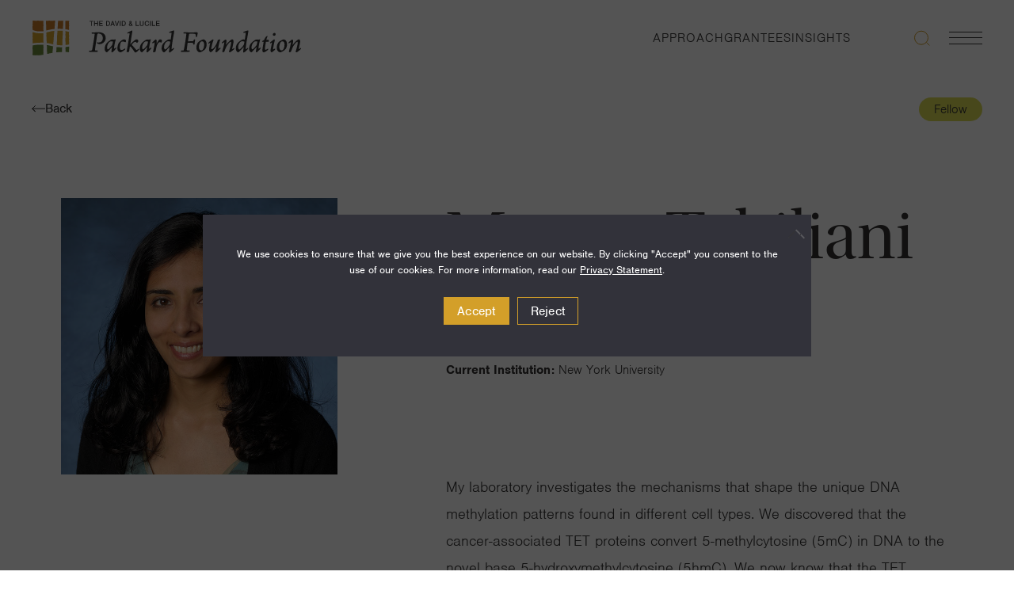

--- FILE ---
content_type: text/html; charset=UTF-8
request_url: https://www.packard.org/fellow/tahiliani-mamta/
body_size: 43868
content:
<!doctype html>
<html lang="en-US" class="no-js">
  <head>
    <meta charset="utf-8">
    <meta name="viewport" content="width=device-width, initial-scale=1">
    <link rel="stylesheet" href="https://use.typekit.net/vgo4xtr.css">
    <meta name='robots' content='index, follow, max-image-preview:large, max-snippet:-1, max-video-preview:-1' />
	<style>img:is([sizes="auto" i], [sizes^="auto," i]) { contain-intrinsic-size: 3000px 1500px }</style>
	
	<!-- This site is optimized with the Yoast SEO plugin v26.8 - https://yoast.com/product/yoast-seo-wordpress/ -->
	<title>Tahiliani, Mamta &#8226; The David and Lucile Packard Foundation</title>
<link data-rocket-prefetch href="https://use.typekit.net" rel="dns-prefetch"><link rel="preload" data-rocket-preload as="image" href="https://www.packard.org/wp-content/uploads/2023/12/tahiliani-mamta.jpg" imagesrcset="https://www.packard.org/wp-content/uploads/2023/12/tahiliani-mamta.jpg 660w, https://www.packard.org/wp-content/uploads/2023/12/tahiliani-mamta-300x300.jpg 300w, https://www.packard.org/wp-content/uploads/2023/12/tahiliani-mamta-150x150.jpg 150w" imagesizes="(max-width: 660px) 100vw, 660px" fetchpriority="high">
	<link rel="canonical" href="https://www.packard.org/fellow/tahiliani-mamta/" />
	<meta property="og:locale" content="en_US" />
	<meta property="og:type" content="article" />
	<meta property="og:title" content="Tahiliani, Mamta &#8226; The David and Lucile Packard Foundation" />
	<meta property="og:description" content="My laboratory investigates the mechanisms that shape the unique DNA methylation patterns found in different cell types. We discovered that the cancer-associated TET proteins convert 5-methylcytosine (5mC) in DNA to the novel base 5-hydroxymethylcytosine (5hmC). We now know that the TET enzymes can diversify the epigenetic content of DNA tremendously and can also trigger DNA &hellip; Continued" />
	<meta property="og:url" content="https://www.packard.org/fellow/tahiliani-mamta/" />
	<meta property="og:site_name" content="The David and Lucile Packard Foundation" />
	<meta property="article:publisher" content="https://www.facebook.com/PackardFoundation/" />
	<meta property="article:modified_time" content="2023-12-02T18:14:15+00:00" />
	<meta property="og:image" content="https://www.packard.org/wp-content/uploads/2023/12/tahiliani-mamta.jpg" />
	<meta property="og:image:width" content="660" />
	<meta property="og:image:height" content="660" />
	<meta property="og:image:type" content="image/jpeg" />
	<meta name="twitter:card" content="summary_large_image" />
	<meta name="twitter:site" content="@PackardFdn" />
	<meta name="twitter:label1" content="Est. reading time" />
	<meta name="twitter:data1" content="1 minute" />
	<script type="application/ld+json" class="yoast-schema-graph">{"@context":"https://schema.org","@graph":[{"@type":"WebPage","@id":"https://www.packard.org/fellow/tahiliani-mamta/","url":"https://www.packard.org/fellow/tahiliani-mamta/","name":"Tahiliani, Mamta &#8226; The David and Lucile Packard Foundation","isPartOf":{"@id":"https://www.packard.org/#website"},"primaryImageOfPage":{"@id":"https://www.packard.org/fellow/tahiliani-mamta/#primaryimage"},"image":{"@id":"https://www.packard.org/fellow/tahiliani-mamta/#primaryimage"},"thumbnailUrl":"https://www.packard.org/wp-content/uploads/2023/12/tahiliani-mamta.jpg","datePublished":"2013-10-17T13:00:35+00:00","dateModified":"2023-12-02T18:14:15+00:00","breadcrumb":{"@id":"https://www.packard.org/fellow/tahiliani-mamta/#breadcrumb"},"inLanguage":"en-US","potentialAction":[{"@type":"ReadAction","target":["https://www.packard.org/fellow/tahiliani-mamta/"]}]},{"@type":"ImageObject","inLanguage":"en-US","@id":"https://www.packard.org/fellow/tahiliani-mamta/#primaryimage","url":"https://www.packard.org/wp-content/uploads/2023/12/tahiliani-mamta.jpg","contentUrl":"https://www.packard.org/wp-content/uploads/2023/12/tahiliani-mamta.jpg","width":660,"height":660},{"@type":"BreadcrumbList","@id":"https://www.packard.org/fellow/tahiliani-mamta/#breadcrumb","itemListElement":[{"@type":"ListItem","position":1,"name":"Home","item":"https://www.packard.org/"},{"@type":"ListItem","position":2,"name":"Tahiliani, Mamta"}]},{"@type":"WebSite","@id":"https://www.packard.org/#website","url":"https://www.packard.org/","name":"The David and Lucile Packard Foundation","description":"A Just Society Where People &amp; Planet Flourish","publisher":{"@id":"https://www.packard.org/#organization"},"alternateName":"Packard Foundation","potentialAction":[{"@type":"SearchAction","target":{"@type":"EntryPoint","urlTemplate":"https://www.packard.org/?s={search_term_string}"},"query-input":{"@type":"PropertyValueSpecification","valueRequired":true,"valueName":"search_term_string"}}],"inLanguage":"en-US"},{"@type":"Organization","@id":"https://www.packard.org/#organization","name":"The David & Lucile Packard Foundation","alternateName":"Packard Foundation","url":"https://www.packard.org/","logo":{"@type":"ImageObject","inLanguage":"en-US","@id":"https://www.packard.org/#/schema/logo/image/","url":"https://www.packard.org/wp-content/uploads/2024/01/packard-foundation-organization-logo-yoast.jpg","contentUrl":"https://www.packard.org/wp-content/uploads/2024/01/packard-foundation-organization-logo-yoast.jpg","width":696,"height":696,"caption":"The David & Lucile Packard Foundation"},"image":{"@id":"https://www.packard.org/#/schema/logo/image/"},"sameAs":["https://www.facebook.com/PackardFoundation/","https://x.com/PackardFdn","https://www.linkedin.com/company/packardfoundation/","https://www.youtube.com/user/ThePackardFoundation","https://www.instagram.com/packardfdn/"]}]}</script>
	<!-- / Yoast SEO plugin. -->



<style id='wp-emoji-styles-inline-css'>

	img.wp-smiley, img.emoji {
		display: inline !important;
		border: none !important;
		box-shadow: none !important;
		height: 1em !important;
		width: 1em !important;
		margin: 0 0.07em !important;
		vertical-align: -0.1em !important;
		background: none !important;
		padding: 0 !important;
	}
</style>
<link rel='stylesheet' id='wp-block-library-css' href='https://www.packard.org/wp-includes/css/dist/block-library/style.min.css?ver=6.8.3' media='all' />
<style id='safe-svg-svg-icon-style-inline-css'>
.safe-svg-cover{text-align:center}.safe-svg-cover .safe-svg-inside{display:inline-block;max-width:100%}.safe-svg-cover svg{fill:currentColor;height:100%;max-height:100%;max-width:100%;width:100%}

</style>
<link rel='stylesheet' id='wpmf-gallery-popup-style-css' href='https://www.packard.org/wp-content/plugins/wp-media-folder/assets/css/display-gallery/magnific-popup.css?ver=6.1.9' media='all' />
<style id='global-styles-inline-css'>
:root{--wp--preset--aspect-ratio--square: 1;--wp--preset--aspect-ratio--4-3: 4/3;--wp--preset--aspect-ratio--3-4: 3/4;--wp--preset--aspect-ratio--3-2: 3/2;--wp--preset--aspect-ratio--2-3: 2/3;--wp--preset--aspect-ratio--16-9: 16/9;--wp--preset--aspect-ratio--9-16: 9/16;--wp--preset--color--black: #000;--wp--preset--color--cyan-bluish-gray: #abb8c3;--wp--preset--color--white: #fff;--wp--preset--color--pale-pink: #f78da7;--wp--preset--color--vivid-red: #cf2e2e;--wp--preset--color--luminous-vivid-orange: #ff6900;--wp--preset--color--luminous-vivid-amber: #fcb900;--wp--preset--color--light-green-cyan: #7bdcb5;--wp--preset--color--vivid-green-cyan: #00d084;--wp--preset--color--pale-cyan-blue: #8ed1fc;--wp--preset--color--vivid-cyan-blue: #0693e3;--wp--preset--color--vivid-purple: #9b51e0;--wp--preset--color--inherit: inherit;--wp--preset--color--current: currentcolor;--wp--preset--color--transparent: transparent;--wp--preset--color--slate-50: #f8fafc;--wp--preset--color--slate-100: #f1f5f9;--wp--preset--color--slate-200: #e2e8f0;--wp--preset--color--slate-300: #cbd5e1;--wp--preset--color--slate-400: #94a3b8;--wp--preset--color--slate-500: #64748b;--wp--preset--color--slate-600: #475569;--wp--preset--color--slate-700: #334155;--wp--preset--color--slate-800: #1e293b;--wp--preset--color--slate-900: #0f172a;--wp--preset--color--gray-50: #f9fafb;--wp--preset--color--gray-100: #f3f4f6;--wp--preset--color--gray-200: #e5e7eb;--wp--preset--color--gray-300: #d1d5db;--wp--preset--color--gray-400: #9ca3af;--wp--preset--color--gray-500: #6b7280;--wp--preset--color--gray-600: #4b5563;--wp--preset--color--gray-700: #374151;--wp--preset--color--gray-800: #1f2937;--wp--preset--color--gray-900: #111827;--wp--preset--color--zinc-50: #fafafa;--wp--preset--color--zinc-100: #f4f4f5;--wp--preset--color--zinc-200: #e4e4e7;--wp--preset--color--zinc-300: #d4d4d8;--wp--preset--color--zinc-400: #a1a1aa;--wp--preset--color--zinc-500: #71717a;--wp--preset--color--zinc-600: #52525b;--wp--preset--color--zinc-700: #3f3f46;--wp--preset--color--zinc-800: #27272a;--wp--preset--color--zinc-900: #18181b;--wp--preset--color--neutral-50: #fafafa;--wp--preset--color--neutral-100: #f5f5f5;--wp--preset--color--neutral-200: #e5e5e5;--wp--preset--color--neutral-300: #d4d4d4;--wp--preset--color--neutral-400: #a3a3a3;--wp--preset--color--neutral-500: #737373;--wp--preset--color--neutral-600: #525252;--wp--preset--color--neutral-700: #404040;--wp--preset--color--neutral-800: #262626;--wp--preset--color--neutral-900: #171717;--wp--preset--color--stone-50: #fafaf9;--wp--preset--color--stone-100: #f5f5f4;--wp--preset--color--stone-200: #e7e5e4;--wp--preset--color--stone-300: #d6d3d1;--wp--preset--color--stone-400: #a8a29e;--wp--preset--color--stone-500: #78716c;--wp--preset--color--stone-600: #57534e;--wp--preset--color--stone-700: #44403c;--wp--preset--color--stone-800: #292524;--wp--preset--color--stone-900: #1c1917;--wp--preset--color--red-50: #fef2f2;--wp--preset--color--red-100: #fee2e2;--wp--preset--color--red-200: #fecaca;--wp--preset--color--red-300: #fca5a5;--wp--preset--color--red-400: #f87171;--wp--preset--color--red-500: #ef4444;--wp--preset--color--red-600: #dc2626;--wp--preset--color--red-700: #b91c1c;--wp--preset--color--red-800: #991b1b;--wp--preset--color--red-900: #7f1d1d;--wp--preset--color--orange-50: #fff7ed;--wp--preset--color--orange-100: #ffedd5;--wp--preset--color--orange-200: #fed7aa;--wp--preset--color--orange-300: #fdba74;--wp--preset--color--orange-400: #fb923c;--wp--preset--color--orange-500: #f97316;--wp--preset--color--orange-600: #ea580c;--wp--preset--color--orange-700: #c2410c;--wp--preset--color--orange-800: #9a3412;--wp--preset--color--orange-900: #7c2d12;--wp--preset--color--amber-50: #fffbeb;--wp--preset--color--amber-100: #fef3c7;--wp--preset--color--amber-200: #fde68a;--wp--preset--color--amber-300: #fcd34d;--wp--preset--color--amber-400: #fbbf24;--wp--preset--color--amber-500: #f59e0b;--wp--preset--color--amber-600: #d97706;--wp--preset--color--amber-700: #b45309;--wp--preset--color--amber-800: #92400e;--wp--preset--color--amber-900: #78350f;--wp--preset--color--yellow-50: #fefce8;--wp--preset--color--yellow-100: #fef9c3;--wp--preset--color--yellow-200: #fef08a;--wp--preset--color--yellow-300: #fde047;--wp--preset--color--yellow-400: #facc15;--wp--preset--color--yellow-500: #eab308;--wp--preset--color--yellow-600: #ca8a04;--wp--preset--color--yellow-700: #a16207;--wp--preset--color--yellow-800: #854d0e;--wp--preset--color--yellow-900: #713f12;--wp--preset--color--lime-50: #f7fee7;--wp--preset--color--lime-100: #ecfccb;--wp--preset--color--lime-200: #d9f99d;--wp--preset--color--lime-300: #bef264;--wp--preset--color--lime-400: #a3e635;--wp--preset--color--lime-500: #84cc16;--wp--preset--color--lime-600: #65a30d;--wp--preset--color--lime-700: #4d7c0f;--wp--preset--color--lime-800: #3f6212;--wp--preset--color--lime-900: #365314;--wp--preset--color--green-50: #f0fdf4;--wp--preset--color--green-100: #dcfce7;--wp--preset--color--green-200: #bbf7d0;--wp--preset--color--green-300: #86efac;--wp--preset--color--green-400: #4ade80;--wp--preset--color--green-500: #22c55e;--wp--preset--color--green-600: #16a34a;--wp--preset--color--green-700: #15803d;--wp--preset--color--green-800: #166534;--wp--preset--color--green-900: #14532d;--wp--preset--color--emerald-50: #ecfdf5;--wp--preset--color--emerald-100: #d1fae5;--wp--preset--color--emerald-200: #a7f3d0;--wp--preset--color--emerald-300: #6ee7b7;--wp--preset--color--emerald-400: #34d399;--wp--preset--color--emerald-500: #10b981;--wp--preset--color--emerald-600: #059669;--wp--preset--color--emerald-700: #047857;--wp--preset--color--emerald-800: #065f46;--wp--preset--color--emerald-900: #064e3b;--wp--preset--color--teal-50: #f0fdfa;--wp--preset--color--teal-100: #ccfbf1;--wp--preset--color--teal-200: #99f6e4;--wp--preset--color--teal-300: #5eead4;--wp--preset--color--teal-400: #2dd4bf;--wp--preset--color--teal-500: #14b8a6;--wp--preset--color--teal-600: #0d9488;--wp--preset--color--teal-700: #0f766e;--wp--preset--color--teal-800: #115e59;--wp--preset--color--teal-900: #134e4a;--wp--preset--color--cyan-50: #ecfeff;--wp--preset--color--cyan-100: #cffafe;--wp--preset--color--cyan-200: #a5f3fc;--wp--preset--color--cyan-300: #67e8f9;--wp--preset--color--cyan-400: #22d3ee;--wp--preset--color--cyan-500: #06b6d4;--wp--preset--color--cyan-600: #0891b2;--wp--preset--color--cyan-700: #0e7490;--wp--preset--color--cyan-800: #155e75;--wp--preset--color--cyan-900: #164e63;--wp--preset--color--sky-50: #f0f9ff;--wp--preset--color--sky-100: #e0f2fe;--wp--preset--color--sky-200: #bae6fd;--wp--preset--color--sky-300: #7dd3fc;--wp--preset--color--sky-400: #38bdf8;--wp--preset--color--sky-500: #0ea5e9;--wp--preset--color--sky-600: #0284c7;--wp--preset--color--sky-700: #0369a1;--wp--preset--color--sky-800: #075985;--wp--preset--color--sky-900: #0c4a6e;--wp--preset--color--blue-50: #eff6ff;--wp--preset--color--blue-100: #dbeafe;--wp--preset--color--blue-200: #bfdbfe;--wp--preset--color--blue-300: #93c5fd;--wp--preset--color--blue-400: #60a5fa;--wp--preset--color--blue-500: #3b82f6;--wp--preset--color--blue-600: #2563eb;--wp--preset--color--blue-700: #1d4ed8;--wp--preset--color--blue-800: #1e40af;--wp--preset--color--blue-900: #1e3a8a;--wp--preset--color--indigo-50: #eef2ff;--wp--preset--color--indigo-100: #e0e7ff;--wp--preset--color--indigo-200: #c7d2fe;--wp--preset--color--indigo-300: #a5b4fc;--wp--preset--color--indigo-400: #818cf8;--wp--preset--color--indigo-500: #6366f1;--wp--preset--color--indigo-600: #4f46e5;--wp--preset--color--indigo-700: #4338ca;--wp--preset--color--indigo-800: #3730a3;--wp--preset--color--indigo-900: #312e81;--wp--preset--color--violet-50: #f5f3ff;--wp--preset--color--violet-100: #ede9fe;--wp--preset--color--violet-200: #ddd6fe;--wp--preset--color--violet-300: #c4b5fd;--wp--preset--color--violet-400: #a78bfa;--wp--preset--color--violet-500: #8b5cf6;--wp--preset--color--violet-600: #7c3aed;--wp--preset--color--violet-700: #6d28d9;--wp--preset--color--violet-800: #5b21b6;--wp--preset--color--violet-900: #4c1d95;--wp--preset--color--purple-50: #faf5ff;--wp--preset--color--purple-100: #f3e8ff;--wp--preset--color--purple-200: #e9d5ff;--wp--preset--color--purple-300: #d8b4fe;--wp--preset--color--purple-400: #c084fc;--wp--preset--color--purple-500: #a855f7;--wp--preset--color--purple-600: #9333ea;--wp--preset--color--purple-700: #7e22ce;--wp--preset--color--purple-800: #6b21a8;--wp--preset--color--purple-900: #581c87;--wp--preset--color--fuchsia-50: #fdf4ff;--wp--preset--color--fuchsia-100: #fae8ff;--wp--preset--color--fuchsia-200: #f5d0fe;--wp--preset--color--fuchsia-300: #f0abfc;--wp--preset--color--fuchsia-400: #e879f9;--wp--preset--color--fuchsia-500: #d946ef;--wp--preset--color--fuchsia-600: #c026d3;--wp--preset--color--fuchsia-700: #a21caf;--wp--preset--color--fuchsia-800: #86198f;--wp--preset--color--fuchsia-900: #701a75;--wp--preset--color--pink-50: #fdf2f8;--wp--preset--color--pink-100: #fce7f3;--wp--preset--color--pink-200: #fbcfe8;--wp--preset--color--pink-300: #f9a8d4;--wp--preset--color--pink-400: #f472b6;--wp--preset--color--pink-500: #ec4899;--wp--preset--color--pink-600: #db2777;--wp--preset--color--pink-700: #be185d;--wp--preset--color--pink-800: #9d174d;--wp--preset--color--pink-900: #831843;--wp--preset--color--rose-50: #fff1f2;--wp--preset--color--rose-100: #ffe4e6;--wp--preset--color--rose-200: #fecdd3;--wp--preset--color--rose-300: #fda4af;--wp--preset--color--rose-400: #fb7185;--wp--preset--color--rose-500: #f43f5e;--wp--preset--color--rose-600: #e11d48;--wp--preset--color--rose-700: #be123c;--wp--preset--color--rose-800: #9f1239;--wp--preset--color--rose-900: #881337;--wp--preset--gradient--vivid-cyan-blue-to-vivid-purple: linear-gradient(135deg,rgba(6,147,227,1) 0%,rgb(155,81,224) 100%);--wp--preset--gradient--light-green-cyan-to-vivid-green-cyan: linear-gradient(135deg,rgb(122,220,180) 0%,rgb(0,208,130) 100%);--wp--preset--gradient--luminous-vivid-amber-to-luminous-vivid-orange: linear-gradient(135deg,rgba(252,185,0,1) 0%,rgba(255,105,0,1) 100%);--wp--preset--gradient--luminous-vivid-orange-to-vivid-red: linear-gradient(135deg,rgba(255,105,0,1) 0%,rgb(207,46,46) 100%);--wp--preset--gradient--very-light-gray-to-cyan-bluish-gray: linear-gradient(135deg,rgb(238,238,238) 0%,rgb(169,184,195) 100%);--wp--preset--gradient--cool-to-warm-spectrum: linear-gradient(135deg,rgb(74,234,220) 0%,rgb(151,120,209) 20%,rgb(207,42,186) 40%,rgb(238,44,130) 60%,rgb(251,105,98) 80%,rgb(254,248,76) 100%);--wp--preset--gradient--blush-light-purple: linear-gradient(135deg,rgb(255,206,236) 0%,rgb(152,150,240) 100%);--wp--preset--gradient--blush-bordeaux: linear-gradient(135deg,rgb(254,205,165) 0%,rgb(254,45,45) 50%,rgb(107,0,62) 100%);--wp--preset--gradient--luminous-dusk: linear-gradient(135deg,rgb(255,203,112) 0%,rgb(199,81,192) 50%,rgb(65,88,208) 100%);--wp--preset--gradient--pale-ocean: linear-gradient(135deg,rgb(255,245,203) 0%,rgb(182,227,212) 50%,rgb(51,167,181) 100%);--wp--preset--gradient--electric-grass: linear-gradient(135deg,rgb(202,248,128) 0%,rgb(113,206,126) 100%);--wp--preset--gradient--midnight: linear-gradient(135deg,rgb(2,3,129) 0%,rgb(40,116,252) 100%);--wp--preset--font-size--small: 13px;--wp--preset--font-size--medium: 20px;--wp--preset--font-size--large: 36px;--wp--preset--font-size--x-large: 42px;--wp--preset--font-size--xs: 0.75rem;--wp--preset--font-size--sm: 0.875rem;--wp--preset--font-size--base: 1rem;--wp--preset--font-size--lg: 1.125rem;--wp--preset--font-size--xl: 1.25rem;--wp--preset--font-size--2-xl: 1.5rem;--wp--preset--font-size--3-xl: 1.875rem;--wp--preset--font-size--4-xl: 2.25rem;--wp--preset--font-size--5-xl: 3rem;--wp--preset--font-size--6-xl: 3.75rem;--wp--preset--font-size--7-xl: 4.5rem;--wp--preset--font-size--8-xl: 6rem;--wp--preset--font-size--9-xl: 8rem;--wp--preset--font-family--sans: ui-sans-serif,system-ui,-apple-system,BlinkMacSystemFont,"Segoe UI",Roboto,"Helvetica Neue",Arial,"Noto Sans",sans-serif,"Apple Color Emoji","Segoe UI Emoji","Segoe UI Symbol","Noto Color Emoji";--wp--preset--font-family--serif: ui-serif,Georgia,Cambria,"Times New Roman",Times,serif;--wp--preset--font-family--mono: ui-monospace,SFMono-Regular,Menlo,Monaco,Consolas,"Liberation Mono","Courier New",monospace;--wp--preset--spacing--20: 0.44rem;--wp--preset--spacing--30: 0.67rem;--wp--preset--spacing--40: 1rem;--wp--preset--spacing--50: 1.5rem;--wp--preset--spacing--60: 2.25rem;--wp--preset--spacing--70: 3.38rem;--wp--preset--spacing--80: 5.06rem;--wp--preset--shadow--natural: 6px 6px 9px rgba(0, 0, 0, 0.2);--wp--preset--shadow--deep: 12px 12px 50px rgba(0, 0, 0, 0.4);--wp--preset--shadow--sharp: 6px 6px 0px rgba(0, 0, 0, 0.2);--wp--preset--shadow--outlined: 6px 6px 0px -3px rgba(255, 255, 255, 1), 6px 6px rgba(0, 0, 0, 1);--wp--preset--shadow--crisp: 6px 6px 0px rgba(0, 0, 0, 1);}:where(body) { margin: 0; }.wp-site-blocks > .alignleft { float: left; margin-right: 2em; }.wp-site-blocks > .alignright { float: right; margin-left: 2em; }.wp-site-blocks > .aligncenter { justify-content: center; margin-left: auto; margin-right: auto; }:where(.is-layout-flex){gap: 0.5em;}:where(.is-layout-grid){gap: 0.5em;}.is-layout-flow > .alignleft{float: left;margin-inline-start: 0;margin-inline-end: 2em;}.is-layout-flow > .alignright{float: right;margin-inline-start: 2em;margin-inline-end: 0;}.is-layout-flow > .aligncenter{margin-left: auto !important;margin-right: auto !important;}.is-layout-constrained > .alignleft{float: left;margin-inline-start: 0;margin-inline-end: 2em;}.is-layout-constrained > .alignright{float: right;margin-inline-start: 2em;margin-inline-end: 0;}.is-layout-constrained > .aligncenter{margin-left: auto !important;margin-right: auto !important;}.is-layout-constrained > :where(:not(.alignleft):not(.alignright):not(.alignfull)){margin-left: auto !important;margin-right: auto !important;}body .is-layout-flex{display: flex;}.is-layout-flex{flex-wrap: wrap;align-items: center;}.is-layout-flex > :is(*, div){margin: 0;}body .is-layout-grid{display: grid;}.is-layout-grid > :is(*, div){margin: 0;}body{padding-top: 0px;padding-right: 0px;padding-bottom: 0px;padding-left: 0px;}a:where(:not(.wp-element-button)){text-decoration: underline;}:root :where(.wp-element-button, .wp-block-button__link){background-color: #32373c;border-width: 0;color: #fff;font-family: inherit;font-size: inherit;line-height: inherit;padding: calc(0.667em + 2px) calc(1.333em + 2px);text-decoration: none;}.has-black-color{color: var(--wp--preset--color--black) !important;}.has-cyan-bluish-gray-color{color: var(--wp--preset--color--cyan-bluish-gray) !important;}.has-white-color{color: var(--wp--preset--color--white) !important;}.has-pale-pink-color{color: var(--wp--preset--color--pale-pink) !important;}.has-vivid-red-color{color: var(--wp--preset--color--vivid-red) !important;}.has-luminous-vivid-orange-color{color: var(--wp--preset--color--luminous-vivid-orange) !important;}.has-luminous-vivid-amber-color{color: var(--wp--preset--color--luminous-vivid-amber) !important;}.has-light-green-cyan-color{color: var(--wp--preset--color--light-green-cyan) !important;}.has-vivid-green-cyan-color{color: var(--wp--preset--color--vivid-green-cyan) !important;}.has-pale-cyan-blue-color{color: var(--wp--preset--color--pale-cyan-blue) !important;}.has-vivid-cyan-blue-color{color: var(--wp--preset--color--vivid-cyan-blue) !important;}.has-vivid-purple-color{color: var(--wp--preset--color--vivid-purple) !important;}.has-inherit-color{color: var(--wp--preset--color--inherit) !important;}.has-current-color{color: var(--wp--preset--color--current) !important;}.has-transparent-color{color: var(--wp--preset--color--transparent) !important;}.has-slate-50-color{color: var(--wp--preset--color--slate-50) !important;}.has-slate-100-color{color: var(--wp--preset--color--slate-100) !important;}.has-slate-200-color{color: var(--wp--preset--color--slate-200) !important;}.has-slate-300-color{color: var(--wp--preset--color--slate-300) !important;}.has-slate-400-color{color: var(--wp--preset--color--slate-400) !important;}.has-slate-500-color{color: var(--wp--preset--color--slate-500) !important;}.has-slate-600-color{color: var(--wp--preset--color--slate-600) !important;}.has-slate-700-color{color: var(--wp--preset--color--slate-700) !important;}.has-slate-800-color{color: var(--wp--preset--color--slate-800) !important;}.has-slate-900-color{color: var(--wp--preset--color--slate-900) !important;}.has-gray-50-color{color: var(--wp--preset--color--gray-50) !important;}.has-gray-100-color{color: var(--wp--preset--color--gray-100) !important;}.has-gray-200-color{color: var(--wp--preset--color--gray-200) !important;}.has-gray-300-color{color: var(--wp--preset--color--gray-300) !important;}.has-gray-400-color{color: var(--wp--preset--color--gray-400) !important;}.has-gray-500-color{color: var(--wp--preset--color--gray-500) !important;}.has-gray-600-color{color: var(--wp--preset--color--gray-600) !important;}.has-gray-700-color{color: var(--wp--preset--color--gray-700) !important;}.has-gray-800-color{color: var(--wp--preset--color--gray-800) !important;}.has-gray-900-color{color: var(--wp--preset--color--gray-900) !important;}.has-zinc-50-color{color: var(--wp--preset--color--zinc-50) !important;}.has-zinc-100-color{color: var(--wp--preset--color--zinc-100) !important;}.has-zinc-200-color{color: var(--wp--preset--color--zinc-200) !important;}.has-zinc-300-color{color: var(--wp--preset--color--zinc-300) !important;}.has-zinc-400-color{color: var(--wp--preset--color--zinc-400) !important;}.has-zinc-500-color{color: var(--wp--preset--color--zinc-500) !important;}.has-zinc-600-color{color: var(--wp--preset--color--zinc-600) !important;}.has-zinc-700-color{color: var(--wp--preset--color--zinc-700) !important;}.has-zinc-800-color{color: var(--wp--preset--color--zinc-800) !important;}.has-zinc-900-color{color: var(--wp--preset--color--zinc-900) !important;}.has-neutral-50-color{color: var(--wp--preset--color--neutral-50) !important;}.has-neutral-100-color{color: var(--wp--preset--color--neutral-100) !important;}.has-neutral-200-color{color: var(--wp--preset--color--neutral-200) !important;}.has-neutral-300-color{color: var(--wp--preset--color--neutral-300) !important;}.has-neutral-400-color{color: var(--wp--preset--color--neutral-400) !important;}.has-neutral-500-color{color: var(--wp--preset--color--neutral-500) !important;}.has-neutral-600-color{color: var(--wp--preset--color--neutral-600) !important;}.has-neutral-700-color{color: var(--wp--preset--color--neutral-700) !important;}.has-neutral-800-color{color: var(--wp--preset--color--neutral-800) !important;}.has-neutral-900-color{color: var(--wp--preset--color--neutral-900) !important;}.has-stone-50-color{color: var(--wp--preset--color--stone-50) !important;}.has-stone-100-color{color: var(--wp--preset--color--stone-100) !important;}.has-stone-200-color{color: var(--wp--preset--color--stone-200) !important;}.has-stone-300-color{color: var(--wp--preset--color--stone-300) !important;}.has-stone-400-color{color: var(--wp--preset--color--stone-400) !important;}.has-stone-500-color{color: var(--wp--preset--color--stone-500) !important;}.has-stone-600-color{color: var(--wp--preset--color--stone-600) !important;}.has-stone-700-color{color: var(--wp--preset--color--stone-700) !important;}.has-stone-800-color{color: var(--wp--preset--color--stone-800) !important;}.has-stone-900-color{color: var(--wp--preset--color--stone-900) !important;}.has-red-50-color{color: var(--wp--preset--color--red-50) !important;}.has-red-100-color{color: var(--wp--preset--color--red-100) !important;}.has-red-200-color{color: var(--wp--preset--color--red-200) !important;}.has-red-300-color{color: var(--wp--preset--color--red-300) !important;}.has-red-400-color{color: var(--wp--preset--color--red-400) !important;}.has-red-500-color{color: var(--wp--preset--color--red-500) !important;}.has-red-600-color{color: var(--wp--preset--color--red-600) !important;}.has-red-700-color{color: var(--wp--preset--color--red-700) !important;}.has-red-800-color{color: var(--wp--preset--color--red-800) !important;}.has-red-900-color{color: var(--wp--preset--color--red-900) !important;}.has-orange-50-color{color: var(--wp--preset--color--orange-50) !important;}.has-orange-100-color{color: var(--wp--preset--color--orange-100) !important;}.has-orange-200-color{color: var(--wp--preset--color--orange-200) !important;}.has-orange-300-color{color: var(--wp--preset--color--orange-300) !important;}.has-orange-400-color{color: var(--wp--preset--color--orange-400) !important;}.has-orange-500-color{color: var(--wp--preset--color--orange-500) !important;}.has-orange-600-color{color: var(--wp--preset--color--orange-600) !important;}.has-orange-700-color{color: var(--wp--preset--color--orange-700) !important;}.has-orange-800-color{color: var(--wp--preset--color--orange-800) !important;}.has-orange-900-color{color: var(--wp--preset--color--orange-900) !important;}.has-amber-50-color{color: var(--wp--preset--color--amber-50) !important;}.has-amber-100-color{color: var(--wp--preset--color--amber-100) !important;}.has-amber-200-color{color: var(--wp--preset--color--amber-200) !important;}.has-amber-300-color{color: var(--wp--preset--color--amber-300) !important;}.has-amber-400-color{color: var(--wp--preset--color--amber-400) !important;}.has-amber-500-color{color: var(--wp--preset--color--amber-500) !important;}.has-amber-600-color{color: var(--wp--preset--color--amber-600) !important;}.has-amber-700-color{color: var(--wp--preset--color--amber-700) !important;}.has-amber-800-color{color: var(--wp--preset--color--amber-800) !important;}.has-amber-900-color{color: var(--wp--preset--color--amber-900) !important;}.has-yellow-50-color{color: var(--wp--preset--color--yellow-50) !important;}.has-yellow-100-color{color: var(--wp--preset--color--yellow-100) !important;}.has-yellow-200-color{color: var(--wp--preset--color--yellow-200) !important;}.has-yellow-300-color{color: var(--wp--preset--color--yellow-300) !important;}.has-yellow-400-color{color: var(--wp--preset--color--yellow-400) !important;}.has-yellow-500-color{color: var(--wp--preset--color--yellow-500) !important;}.has-yellow-600-color{color: var(--wp--preset--color--yellow-600) !important;}.has-yellow-700-color{color: var(--wp--preset--color--yellow-700) !important;}.has-yellow-800-color{color: var(--wp--preset--color--yellow-800) !important;}.has-yellow-900-color{color: var(--wp--preset--color--yellow-900) !important;}.has-lime-50-color{color: var(--wp--preset--color--lime-50) !important;}.has-lime-100-color{color: var(--wp--preset--color--lime-100) !important;}.has-lime-200-color{color: var(--wp--preset--color--lime-200) !important;}.has-lime-300-color{color: var(--wp--preset--color--lime-300) !important;}.has-lime-400-color{color: var(--wp--preset--color--lime-400) !important;}.has-lime-500-color{color: var(--wp--preset--color--lime-500) !important;}.has-lime-600-color{color: var(--wp--preset--color--lime-600) !important;}.has-lime-700-color{color: var(--wp--preset--color--lime-700) !important;}.has-lime-800-color{color: var(--wp--preset--color--lime-800) !important;}.has-lime-900-color{color: var(--wp--preset--color--lime-900) !important;}.has-green-50-color{color: var(--wp--preset--color--green-50) !important;}.has-green-100-color{color: var(--wp--preset--color--green-100) !important;}.has-green-200-color{color: var(--wp--preset--color--green-200) !important;}.has-green-300-color{color: var(--wp--preset--color--green-300) !important;}.has-green-400-color{color: var(--wp--preset--color--green-400) !important;}.has-green-500-color{color: var(--wp--preset--color--green-500) !important;}.has-green-600-color{color: var(--wp--preset--color--green-600) !important;}.has-green-700-color{color: var(--wp--preset--color--green-700) !important;}.has-green-800-color{color: var(--wp--preset--color--green-800) !important;}.has-green-900-color{color: var(--wp--preset--color--green-900) !important;}.has-emerald-50-color{color: var(--wp--preset--color--emerald-50) !important;}.has-emerald-100-color{color: var(--wp--preset--color--emerald-100) !important;}.has-emerald-200-color{color: var(--wp--preset--color--emerald-200) !important;}.has-emerald-300-color{color: var(--wp--preset--color--emerald-300) !important;}.has-emerald-400-color{color: var(--wp--preset--color--emerald-400) !important;}.has-emerald-500-color{color: var(--wp--preset--color--emerald-500) !important;}.has-emerald-600-color{color: var(--wp--preset--color--emerald-600) !important;}.has-emerald-700-color{color: var(--wp--preset--color--emerald-700) !important;}.has-emerald-800-color{color: var(--wp--preset--color--emerald-800) !important;}.has-emerald-900-color{color: var(--wp--preset--color--emerald-900) !important;}.has-teal-50-color{color: var(--wp--preset--color--teal-50) !important;}.has-teal-100-color{color: var(--wp--preset--color--teal-100) !important;}.has-teal-200-color{color: var(--wp--preset--color--teal-200) !important;}.has-teal-300-color{color: var(--wp--preset--color--teal-300) !important;}.has-teal-400-color{color: var(--wp--preset--color--teal-400) !important;}.has-teal-500-color{color: var(--wp--preset--color--teal-500) !important;}.has-teal-600-color{color: var(--wp--preset--color--teal-600) !important;}.has-teal-700-color{color: var(--wp--preset--color--teal-700) !important;}.has-teal-800-color{color: var(--wp--preset--color--teal-800) !important;}.has-teal-900-color{color: var(--wp--preset--color--teal-900) !important;}.has-cyan-50-color{color: var(--wp--preset--color--cyan-50) !important;}.has-cyan-100-color{color: var(--wp--preset--color--cyan-100) !important;}.has-cyan-200-color{color: var(--wp--preset--color--cyan-200) !important;}.has-cyan-300-color{color: var(--wp--preset--color--cyan-300) !important;}.has-cyan-400-color{color: var(--wp--preset--color--cyan-400) !important;}.has-cyan-500-color{color: var(--wp--preset--color--cyan-500) !important;}.has-cyan-600-color{color: var(--wp--preset--color--cyan-600) !important;}.has-cyan-700-color{color: var(--wp--preset--color--cyan-700) !important;}.has-cyan-800-color{color: var(--wp--preset--color--cyan-800) !important;}.has-cyan-900-color{color: var(--wp--preset--color--cyan-900) !important;}.has-sky-50-color{color: var(--wp--preset--color--sky-50) !important;}.has-sky-100-color{color: var(--wp--preset--color--sky-100) !important;}.has-sky-200-color{color: var(--wp--preset--color--sky-200) !important;}.has-sky-300-color{color: var(--wp--preset--color--sky-300) !important;}.has-sky-400-color{color: var(--wp--preset--color--sky-400) !important;}.has-sky-500-color{color: var(--wp--preset--color--sky-500) !important;}.has-sky-600-color{color: var(--wp--preset--color--sky-600) !important;}.has-sky-700-color{color: var(--wp--preset--color--sky-700) !important;}.has-sky-800-color{color: var(--wp--preset--color--sky-800) !important;}.has-sky-900-color{color: var(--wp--preset--color--sky-900) !important;}.has-blue-50-color{color: var(--wp--preset--color--blue-50) !important;}.has-blue-100-color{color: var(--wp--preset--color--blue-100) !important;}.has-blue-200-color{color: var(--wp--preset--color--blue-200) !important;}.has-blue-300-color{color: var(--wp--preset--color--blue-300) !important;}.has-blue-400-color{color: var(--wp--preset--color--blue-400) !important;}.has-blue-500-color{color: var(--wp--preset--color--blue-500) !important;}.has-blue-600-color{color: var(--wp--preset--color--blue-600) !important;}.has-blue-700-color{color: var(--wp--preset--color--blue-700) !important;}.has-blue-800-color{color: var(--wp--preset--color--blue-800) !important;}.has-blue-900-color{color: var(--wp--preset--color--blue-900) !important;}.has-indigo-50-color{color: var(--wp--preset--color--indigo-50) !important;}.has-indigo-100-color{color: var(--wp--preset--color--indigo-100) !important;}.has-indigo-200-color{color: var(--wp--preset--color--indigo-200) !important;}.has-indigo-300-color{color: var(--wp--preset--color--indigo-300) !important;}.has-indigo-400-color{color: var(--wp--preset--color--indigo-400) !important;}.has-indigo-500-color{color: var(--wp--preset--color--indigo-500) !important;}.has-indigo-600-color{color: var(--wp--preset--color--indigo-600) !important;}.has-indigo-700-color{color: var(--wp--preset--color--indigo-700) !important;}.has-indigo-800-color{color: var(--wp--preset--color--indigo-800) !important;}.has-indigo-900-color{color: var(--wp--preset--color--indigo-900) !important;}.has-violet-50-color{color: var(--wp--preset--color--violet-50) !important;}.has-violet-100-color{color: var(--wp--preset--color--violet-100) !important;}.has-violet-200-color{color: var(--wp--preset--color--violet-200) !important;}.has-violet-300-color{color: var(--wp--preset--color--violet-300) !important;}.has-violet-400-color{color: var(--wp--preset--color--violet-400) !important;}.has-violet-500-color{color: var(--wp--preset--color--violet-500) !important;}.has-violet-600-color{color: var(--wp--preset--color--violet-600) !important;}.has-violet-700-color{color: var(--wp--preset--color--violet-700) !important;}.has-violet-800-color{color: var(--wp--preset--color--violet-800) !important;}.has-violet-900-color{color: var(--wp--preset--color--violet-900) !important;}.has-purple-50-color{color: var(--wp--preset--color--purple-50) !important;}.has-purple-100-color{color: var(--wp--preset--color--purple-100) !important;}.has-purple-200-color{color: var(--wp--preset--color--purple-200) !important;}.has-purple-300-color{color: var(--wp--preset--color--purple-300) !important;}.has-purple-400-color{color: var(--wp--preset--color--purple-400) !important;}.has-purple-500-color{color: var(--wp--preset--color--purple-500) !important;}.has-purple-600-color{color: var(--wp--preset--color--purple-600) !important;}.has-purple-700-color{color: var(--wp--preset--color--purple-700) !important;}.has-purple-800-color{color: var(--wp--preset--color--purple-800) !important;}.has-purple-900-color{color: var(--wp--preset--color--purple-900) !important;}.has-fuchsia-50-color{color: var(--wp--preset--color--fuchsia-50) !important;}.has-fuchsia-100-color{color: var(--wp--preset--color--fuchsia-100) !important;}.has-fuchsia-200-color{color: var(--wp--preset--color--fuchsia-200) !important;}.has-fuchsia-300-color{color: var(--wp--preset--color--fuchsia-300) !important;}.has-fuchsia-400-color{color: var(--wp--preset--color--fuchsia-400) !important;}.has-fuchsia-500-color{color: var(--wp--preset--color--fuchsia-500) !important;}.has-fuchsia-600-color{color: var(--wp--preset--color--fuchsia-600) !important;}.has-fuchsia-700-color{color: var(--wp--preset--color--fuchsia-700) !important;}.has-fuchsia-800-color{color: var(--wp--preset--color--fuchsia-800) !important;}.has-fuchsia-900-color{color: var(--wp--preset--color--fuchsia-900) !important;}.has-pink-50-color{color: var(--wp--preset--color--pink-50) !important;}.has-pink-100-color{color: var(--wp--preset--color--pink-100) !important;}.has-pink-200-color{color: var(--wp--preset--color--pink-200) !important;}.has-pink-300-color{color: var(--wp--preset--color--pink-300) !important;}.has-pink-400-color{color: var(--wp--preset--color--pink-400) !important;}.has-pink-500-color{color: var(--wp--preset--color--pink-500) !important;}.has-pink-600-color{color: var(--wp--preset--color--pink-600) !important;}.has-pink-700-color{color: var(--wp--preset--color--pink-700) !important;}.has-pink-800-color{color: var(--wp--preset--color--pink-800) !important;}.has-pink-900-color{color: var(--wp--preset--color--pink-900) !important;}.has-rose-50-color{color: var(--wp--preset--color--rose-50) !important;}.has-rose-100-color{color: var(--wp--preset--color--rose-100) !important;}.has-rose-200-color{color: var(--wp--preset--color--rose-200) !important;}.has-rose-300-color{color: var(--wp--preset--color--rose-300) !important;}.has-rose-400-color{color: var(--wp--preset--color--rose-400) !important;}.has-rose-500-color{color: var(--wp--preset--color--rose-500) !important;}.has-rose-600-color{color: var(--wp--preset--color--rose-600) !important;}.has-rose-700-color{color: var(--wp--preset--color--rose-700) !important;}.has-rose-800-color{color: var(--wp--preset--color--rose-800) !important;}.has-rose-900-color{color: var(--wp--preset--color--rose-900) !important;}.has-black-background-color{background-color: var(--wp--preset--color--black) !important;}.has-cyan-bluish-gray-background-color{background-color: var(--wp--preset--color--cyan-bluish-gray) !important;}.has-white-background-color{background-color: var(--wp--preset--color--white) !important;}.has-pale-pink-background-color{background-color: var(--wp--preset--color--pale-pink) !important;}.has-vivid-red-background-color{background-color: var(--wp--preset--color--vivid-red) !important;}.has-luminous-vivid-orange-background-color{background-color: var(--wp--preset--color--luminous-vivid-orange) !important;}.has-luminous-vivid-amber-background-color{background-color: var(--wp--preset--color--luminous-vivid-amber) !important;}.has-light-green-cyan-background-color{background-color: var(--wp--preset--color--light-green-cyan) !important;}.has-vivid-green-cyan-background-color{background-color: var(--wp--preset--color--vivid-green-cyan) !important;}.has-pale-cyan-blue-background-color{background-color: var(--wp--preset--color--pale-cyan-blue) !important;}.has-vivid-cyan-blue-background-color{background-color: var(--wp--preset--color--vivid-cyan-blue) !important;}.has-vivid-purple-background-color{background-color: var(--wp--preset--color--vivid-purple) !important;}.has-inherit-background-color{background-color: var(--wp--preset--color--inherit) !important;}.has-current-background-color{background-color: var(--wp--preset--color--current) !important;}.has-transparent-background-color{background-color: var(--wp--preset--color--transparent) !important;}.has-slate-50-background-color{background-color: var(--wp--preset--color--slate-50) !important;}.has-slate-100-background-color{background-color: var(--wp--preset--color--slate-100) !important;}.has-slate-200-background-color{background-color: var(--wp--preset--color--slate-200) !important;}.has-slate-300-background-color{background-color: var(--wp--preset--color--slate-300) !important;}.has-slate-400-background-color{background-color: var(--wp--preset--color--slate-400) !important;}.has-slate-500-background-color{background-color: var(--wp--preset--color--slate-500) !important;}.has-slate-600-background-color{background-color: var(--wp--preset--color--slate-600) !important;}.has-slate-700-background-color{background-color: var(--wp--preset--color--slate-700) !important;}.has-slate-800-background-color{background-color: var(--wp--preset--color--slate-800) !important;}.has-slate-900-background-color{background-color: var(--wp--preset--color--slate-900) !important;}.has-gray-50-background-color{background-color: var(--wp--preset--color--gray-50) !important;}.has-gray-100-background-color{background-color: var(--wp--preset--color--gray-100) !important;}.has-gray-200-background-color{background-color: var(--wp--preset--color--gray-200) !important;}.has-gray-300-background-color{background-color: var(--wp--preset--color--gray-300) !important;}.has-gray-400-background-color{background-color: var(--wp--preset--color--gray-400) !important;}.has-gray-500-background-color{background-color: var(--wp--preset--color--gray-500) !important;}.has-gray-600-background-color{background-color: var(--wp--preset--color--gray-600) !important;}.has-gray-700-background-color{background-color: var(--wp--preset--color--gray-700) !important;}.has-gray-800-background-color{background-color: var(--wp--preset--color--gray-800) !important;}.has-gray-900-background-color{background-color: var(--wp--preset--color--gray-900) !important;}.has-zinc-50-background-color{background-color: var(--wp--preset--color--zinc-50) !important;}.has-zinc-100-background-color{background-color: var(--wp--preset--color--zinc-100) !important;}.has-zinc-200-background-color{background-color: var(--wp--preset--color--zinc-200) !important;}.has-zinc-300-background-color{background-color: var(--wp--preset--color--zinc-300) !important;}.has-zinc-400-background-color{background-color: var(--wp--preset--color--zinc-400) !important;}.has-zinc-500-background-color{background-color: var(--wp--preset--color--zinc-500) !important;}.has-zinc-600-background-color{background-color: var(--wp--preset--color--zinc-600) !important;}.has-zinc-700-background-color{background-color: var(--wp--preset--color--zinc-700) !important;}.has-zinc-800-background-color{background-color: var(--wp--preset--color--zinc-800) !important;}.has-zinc-900-background-color{background-color: var(--wp--preset--color--zinc-900) !important;}.has-neutral-50-background-color{background-color: var(--wp--preset--color--neutral-50) !important;}.has-neutral-100-background-color{background-color: var(--wp--preset--color--neutral-100) !important;}.has-neutral-200-background-color{background-color: var(--wp--preset--color--neutral-200) !important;}.has-neutral-300-background-color{background-color: var(--wp--preset--color--neutral-300) !important;}.has-neutral-400-background-color{background-color: var(--wp--preset--color--neutral-400) !important;}.has-neutral-500-background-color{background-color: var(--wp--preset--color--neutral-500) !important;}.has-neutral-600-background-color{background-color: var(--wp--preset--color--neutral-600) !important;}.has-neutral-700-background-color{background-color: var(--wp--preset--color--neutral-700) !important;}.has-neutral-800-background-color{background-color: var(--wp--preset--color--neutral-800) !important;}.has-neutral-900-background-color{background-color: var(--wp--preset--color--neutral-900) !important;}.has-stone-50-background-color{background-color: var(--wp--preset--color--stone-50) !important;}.has-stone-100-background-color{background-color: var(--wp--preset--color--stone-100) !important;}.has-stone-200-background-color{background-color: var(--wp--preset--color--stone-200) !important;}.has-stone-300-background-color{background-color: var(--wp--preset--color--stone-300) !important;}.has-stone-400-background-color{background-color: var(--wp--preset--color--stone-400) !important;}.has-stone-500-background-color{background-color: var(--wp--preset--color--stone-500) !important;}.has-stone-600-background-color{background-color: var(--wp--preset--color--stone-600) !important;}.has-stone-700-background-color{background-color: var(--wp--preset--color--stone-700) !important;}.has-stone-800-background-color{background-color: var(--wp--preset--color--stone-800) !important;}.has-stone-900-background-color{background-color: var(--wp--preset--color--stone-900) !important;}.has-red-50-background-color{background-color: var(--wp--preset--color--red-50) !important;}.has-red-100-background-color{background-color: var(--wp--preset--color--red-100) !important;}.has-red-200-background-color{background-color: var(--wp--preset--color--red-200) !important;}.has-red-300-background-color{background-color: var(--wp--preset--color--red-300) !important;}.has-red-400-background-color{background-color: var(--wp--preset--color--red-400) !important;}.has-red-500-background-color{background-color: var(--wp--preset--color--red-500) !important;}.has-red-600-background-color{background-color: var(--wp--preset--color--red-600) !important;}.has-red-700-background-color{background-color: var(--wp--preset--color--red-700) !important;}.has-red-800-background-color{background-color: var(--wp--preset--color--red-800) !important;}.has-red-900-background-color{background-color: var(--wp--preset--color--red-900) !important;}.has-orange-50-background-color{background-color: var(--wp--preset--color--orange-50) !important;}.has-orange-100-background-color{background-color: var(--wp--preset--color--orange-100) !important;}.has-orange-200-background-color{background-color: var(--wp--preset--color--orange-200) !important;}.has-orange-300-background-color{background-color: var(--wp--preset--color--orange-300) !important;}.has-orange-400-background-color{background-color: var(--wp--preset--color--orange-400) !important;}.has-orange-500-background-color{background-color: var(--wp--preset--color--orange-500) !important;}.has-orange-600-background-color{background-color: var(--wp--preset--color--orange-600) !important;}.has-orange-700-background-color{background-color: var(--wp--preset--color--orange-700) !important;}.has-orange-800-background-color{background-color: var(--wp--preset--color--orange-800) !important;}.has-orange-900-background-color{background-color: var(--wp--preset--color--orange-900) !important;}.has-amber-50-background-color{background-color: var(--wp--preset--color--amber-50) !important;}.has-amber-100-background-color{background-color: var(--wp--preset--color--amber-100) !important;}.has-amber-200-background-color{background-color: var(--wp--preset--color--amber-200) !important;}.has-amber-300-background-color{background-color: var(--wp--preset--color--amber-300) !important;}.has-amber-400-background-color{background-color: var(--wp--preset--color--amber-400) !important;}.has-amber-500-background-color{background-color: var(--wp--preset--color--amber-500) !important;}.has-amber-600-background-color{background-color: var(--wp--preset--color--amber-600) !important;}.has-amber-700-background-color{background-color: var(--wp--preset--color--amber-700) !important;}.has-amber-800-background-color{background-color: var(--wp--preset--color--amber-800) !important;}.has-amber-900-background-color{background-color: var(--wp--preset--color--amber-900) !important;}.has-yellow-50-background-color{background-color: var(--wp--preset--color--yellow-50) !important;}.has-yellow-100-background-color{background-color: var(--wp--preset--color--yellow-100) !important;}.has-yellow-200-background-color{background-color: var(--wp--preset--color--yellow-200) !important;}.has-yellow-300-background-color{background-color: var(--wp--preset--color--yellow-300) !important;}.has-yellow-400-background-color{background-color: var(--wp--preset--color--yellow-400) !important;}.has-yellow-500-background-color{background-color: var(--wp--preset--color--yellow-500) !important;}.has-yellow-600-background-color{background-color: var(--wp--preset--color--yellow-600) !important;}.has-yellow-700-background-color{background-color: var(--wp--preset--color--yellow-700) !important;}.has-yellow-800-background-color{background-color: var(--wp--preset--color--yellow-800) !important;}.has-yellow-900-background-color{background-color: var(--wp--preset--color--yellow-900) !important;}.has-lime-50-background-color{background-color: var(--wp--preset--color--lime-50) !important;}.has-lime-100-background-color{background-color: var(--wp--preset--color--lime-100) !important;}.has-lime-200-background-color{background-color: var(--wp--preset--color--lime-200) !important;}.has-lime-300-background-color{background-color: var(--wp--preset--color--lime-300) !important;}.has-lime-400-background-color{background-color: var(--wp--preset--color--lime-400) !important;}.has-lime-500-background-color{background-color: var(--wp--preset--color--lime-500) !important;}.has-lime-600-background-color{background-color: var(--wp--preset--color--lime-600) !important;}.has-lime-700-background-color{background-color: var(--wp--preset--color--lime-700) !important;}.has-lime-800-background-color{background-color: var(--wp--preset--color--lime-800) !important;}.has-lime-900-background-color{background-color: var(--wp--preset--color--lime-900) !important;}.has-green-50-background-color{background-color: var(--wp--preset--color--green-50) !important;}.has-green-100-background-color{background-color: var(--wp--preset--color--green-100) !important;}.has-green-200-background-color{background-color: var(--wp--preset--color--green-200) !important;}.has-green-300-background-color{background-color: var(--wp--preset--color--green-300) !important;}.has-green-400-background-color{background-color: var(--wp--preset--color--green-400) !important;}.has-green-500-background-color{background-color: var(--wp--preset--color--green-500) !important;}.has-green-600-background-color{background-color: var(--wp--preset--color--green-600) !important;}.has-green-700-background-color{background-color: var(--wp--preset--color--green-700) !important;}.has-green-800-background-color{background-color: var(--wp--preset--color--green-800) !important;}.has-green-900-background-color{background-color: var(--wp--preset--color--green-900) !important;}.has-emerald-50-background-color{background-color: var(--wp--preset--color--emerald-50) !important;}.has-emerald-100-background-color{background-color: var(--wp--preset--color--emerald-100) !important;}.has-emerald-200-background-color{background-color: var(--wp--preset--color--emerald-200) !important;}.has-emerald-300-background-color{background-color: var(--wp--preset--color--emerald-300) !important;}.has-emerald-400-background-color{background-color: var(--wp--preset--color--emerald-400) !important;}.has-emerald-500-background-color{background-color: var(--wp--preset--color--emerald-500) !important;}.has-emerald-600-background-color{background-color: var(--wp--preset--color--emerald-600) !important;}.has-emerald-700-background-color{background-color: var(--wp--preset--color--emerald-700) !important;}.has-emerald-800-background-color{background-color: var(--wp--preset--color--emerald-800) !important;}.has-emerald-900-background-color{background-color: var(--wp--preset--color--emerald-900) !important;}.has-teal-50-background-color{background-color: var(--wp--preset--color--teal-50) !important;}.has-teal-100-background-color{background-color: var(--wp--preset--color--teal-100) !important;}.has-teal-200-background-color{background-color: var(--wp--preset--color--teal-200) !important;}.has-teal-300-background-color{background-color: var(--wp--preset--color--teal-300) !important;}.has-teal-400-background-color{background-color: var(--wp--preset--color--teal-400) !important;}.has-teal-500-background-color{background-color: var(--wp--preset--color--teal-500) !important;}.has-teal-600-background-color{background-color: var(--wp--preset--color--teal-600) !important;}.has-teal-700-background-color{background-color: var(--wp--preset--color--teal-700) !important;}.has-teal-800-background-color{background-color: var(--wp--preset--color--teal-800) !important;}.has-teal-900-background-color{background-color: var(--wp--preset--color--teal-900) !important;}.has-cyan-50-background-color{background-color: var(--wp--preset--color--cyan-50) !important;}.has-cyan-100-background-color{background-color: var(--wp--preset--color--cyan-100) !important;}.has-cyan-200-background-color{background-color: var(--wp--preset--color--cyan-200) !important;}.has-cyan-300-background-color{background-color: var(--wp--preset--color--cyan-300) !important;}.has-cyan-400-background-color{background-color: var(--wp--preset--color--cyan-400) !important;}.has-cyan-500-background-color{background-color: var(--wp--preset--color--cyan-500) !important;}.has-cyan-600-background-color{background-color: var(--wp--preset--color--cyan-600) !important;}.has-cyan-700-background-color{background-color: var(--wp--preset--color--cyan-700) !important;}.has-cyan-800-background-color{background-color: var(--wp--preset--color--cyan-800) !important;}.has-cyan-900-background-color{background-color: var(--wp--preset--color--cyan-900) !important;}.has-sky-50-background-color{background-color: var(--wp--preset--color--sky-50) !important;}.has-sky-100-background-color{background-color: var(--wp--preset--color--sky-100) !important;}.has-sky-200-background-color{background-color: var(--wp--preset--color--sky-200) !important;}.has-sky-300-background-color{background-color: var(--wp--preset--color--sky-300) !important;}.has-sky-400-background-color{background-color: var(--wp--preset--color--sky-400) !important;}.has-sky-500-background-color{background-color: var(--wp--preset--color--sky-500) !important;}.has-sky-600-background-color{background-color: var(--wp--preset--color--sky-600) !important;}.has-sky-700-background-color{background-color: var(--wp--preset--color--sky-700) !important;}.has-sky-800-background-color{background-color: var(--wp--preset--color--sky-800) !important;}.has-sky-900-background-color{background-color: var(--wp--preset--color--sky-900) !important;}.has-blue-50-background-color{background-color: var(--wp--preset--color--blue-50) !important;}.has-blue-100-background-color{background-color: var(--wp--preset--color--blue-100) !important;}.has-blue-200-background-color{background-color: var(--wp--preset--color--blue-200) !important;}.has-blue-300-background-color{background-color: var(--wp--preset--color--blue-300) !important;}.has-blue-400-background-color{background-color: var(--wp--preset--color--blue-400) !important;}.has-blue-500-background-color{background-color: var(--wp--preset--color--blue-500) !important;}.has-blue-600-background-color{background-color: var(--wp--preset--color--blue-600) !important;}.has-blue-700-background-color{background-color: var(--wp--preset--color--blue-700) !important;}.has-blue-800-background-color{background-color: var(--wp--preset--color--blue-800) !important;}.has-blue-900-background-color{background-color: var(--wp--preset--color--blue-900) !important;}.has-indigo-50-background-color{background-color: var(--wp--preset--color--indigo-50) !important;}.has-indigo-100-background-color{background-color: var(--wp--preset--color--indigo-100) !important;}.has-indigo-200-background-color{background-color: var(--wp--preset--color--indigo-200) !important;}.has-indigo-300-background-color{background-color: var(--wp--preset--color--indigo-300) !important;}.has-indigo-400-background-color{background-color: var(--wp--preset--color--indigo-400) !important;}.has-indigo-500-background-color{background-color: var(--wp--preset--color--indigo-500) !important;}.has-indigo-600-background-color{background-color: var(--wp--preset--color--indigo-600) !important;}.has-indigo-700-background-color{background-color: var(--wp--preset--color--indigo-700) !important;}.has-indigo-800-background-color{background-color: var(--wp--preset--color--indigo-800) !important;}.has-indigo-900-background-color{background-color: var(--wp--preset--color--indigo-900) !important;}.has-violet-50-background-color{background-color: var(--wp--preset--color--violet-50) !important;}.has-violet-100-background-color{background-color: var(--wp--preset--color--violet-100) !important;}.has-violet-200-background-color{background-color: var(--wp--preset--color--violet-200) !important;}.has-violet-300-background-color{background-color: var(--wp--preset--color--violet-300) !important;}.has-violet-400-background-color{background-color: var(--wp--preset--color--violet-400) !important;}.has-violet-500-background-color{background-color: var(--wp--preset--color--violet-500) !important;}.has-violet-600-background-color{background-color: var(--wp--preset--color--violet-600) !important;}.has-violet-700-background-color{background-color: var(--wp--preset--color--violet-700) !important;}.has-violet-800-background-color{background-color: var(--wp--preset--color--violet-800) !important;}.has-violet-900-background-color{background-color: var(--wp--preset--color--violet-900) !important;}.has-purple-50-background-color{background-color: var(--wp--preset--color--purple-50) !important;}.has-purple-100-background-color{background-color: var(--wp--preset--color--purple-100) !important;}.has-purple-200-background-color{background-color: var(--wp--preset--color--purple-200) !important;}.has-purple-300-background-color{background-color: var(--wp--preset--color--purple-300) !important;}.has-purple-400-background-color{background-color: var(--wp--preset--color--purple-400) !important;}.has-purple-500-background-color{background-color: var(--wp--preset--color--purple-500) !important;}.has-purple-600-background-color{background-color: var(--wp--preset--color--purple-600) !important;}.has-purple-700-background-color{background-color: var(--wp--preset--color--purple-700) !important;}.has-purple-800-background-color{background-color: var(--wp--preset--color--purple-800) !important;}.has-purple-900-background-color{background-color: var(--wp--preset--color--purple-900) !important;}.has-fuchsia-50-background-color{background-color: var(--wp--preset--color--fuchsia-50) !important;}.has-fuchsia-100-background-color{background-color: var(--wp--preset--color--fuchsia-100) !important;}.has-fuchsia-200-background-color{background-color: var(--wp--preset--color--fuchsia-200) !important;}.has-fuchsia-300-background-color{background-color: var(--wp--preset--color--fuchsia-300) !important;}.has-fuchsia-400-background-color{background-color: var(--wp--preset--color--fuchsia-400) !important;}.has-fuchsia-500-background-color{background-color: var(--wp--preset--color--fuchsia-500) !important;}.has-fuchsia-600-background-color{background-color: var(--wp--preset--color--fuchsia-600) !important;}.has-fuchsia-700-background-color{background-color: var(--wp--preset--color--fuchsia-700) !important;}.has-fuchsia-800-background-color{background-color: var(--wp--preset--color--fuchsia-800) !important;}.has-fuchsia-900-background-color{background-color: var(--wp--preset--color--fuchsia-900) !important;}.has-pink-50-background-color{background-color: var(--wp--preset--color--pink-50) !important;}.has-pink-100-background-color{background-color: var(--wp--preset--color--pink-100) !important;}.has-pink-200-background-color{background-color: var(--wp--preset--color--pink-200) !important;}.has-pink-300-background-color{background-color: var(--wp--preset--color--pink-300) !important;}.has-pink-400-background-color{background-color: var(--wp--preset--color--pink-400) !important;}.has-pink-500-background-color{background-color: var(--wp--preset--color--pink-500) !important;}.has-pink-600-background-color{background-color: var(--wp--preset--color--pink-600) !important;}.has-pink-700-background-color{background-color: var(--wp--preset--color--pink-700) !important;}.has-pink-800-background-color{background-color: var(--wp--preset--color--pink-800) !important;}.has-pink-900-background-color{background-color: var(--wp--preset--color--pink-900) !important;}.has-rose-50-background-color{background-color: var(--wp--preset--color--rose-50) !important;}.has-rose-100-background-color{background-color: var(--wp--preset--color--rose-100) !important;}.has-rose-200-background-color{background-color: var(--wp--preset--color--rose-200) !important;}.has-rose-300-background-color{background-color: var(--wp--preset--color--rose-300) !important;}.has-rose-400-background-color{background-color: var(--wp--preset--color--rose-400) !important;}.has-rose-500-background-color{background-color: var(--wp--preset--color--rose-500) !important;}.has-rose-600-background-color{background-color: var(--wp--preset--color--rose-600) !important;}.has-rose-700-background-color{background-color: var(--wp--preset--color--rose-700) !important;}.has-rose-800-background-color{background-color: var(--wp--preset--color--rose-800) !important;}.has-rose-900-background-color{background-color: var(--wp--preset--color--rose-900) !important;}.has-black-border-color{border-color: var(--wp--preset--color--black) !important;}.has-cyan-bluish-gray-border-color{border-color: var(--wp--preset--color--cyan-bluish-gray) !important;}.has-white-border-color{border-color: var(--wp--preset--color--white) !important;}.has-pale-pink-border-color{border-color: var(--wp--preset--color--pale-pink) !important;}.has-vivid-red-border-color{border-color: var(--wp--preset--color--vivid-red) !important;}.has-luminous-vivid-orange-border-color{border-color: var(--wp--preset--color--luminous-vivid-orange) !important;}.has-luminous-vivid-amber-border-color{border-color: var(--wp--preset--color--luminous-vivid-amber) !important;}.has-light-green-cyan-border-color{border-color: var(--wp--preset--color--light-green-cyan) !important;}.has-vivid-green-cyan-border-color{border-color: var(--wp--preset--color--vivid-green-cyan) !important;}.has-pale-cyan-blue-border-color{border-color: var(--wp--preset--color--pale-cyan-blue) !important;}.has-vivid-cyan-blue-border-color{border-color: var(--wp--preset--color--vivid-cyan-blue) !important;}.has-vivid-purple-border-color{border-color: var(--wp--preset--color--vivid-purple) !important;}.has-inherit-border-color{border-color: var(--wp--preset--color--inherit) !important;}.has-current-border-color{border-color: var(--wp--preset--color--current) !important;}.has-transparent-border-color{border-color: var(--wp--preset--color--transparent) !important;}.has-slate-50-border-color{border-color: var(--wp--preset--color--slate-50) !important;}.has-slate-100-border-color{border-color: var(--wp--preset--color--slate-100) !important;}.has-slate-200-border-color{border-color: var(--wp--preset--color--slate-200) !important;}.has-slate-300-border-color{border-color: var(--wp--preset--color--slate-300) !important;}.has-slate-400-border-color{border-color: var(--wp--preset--color--slate-400) !important;}.has-slate-500-border-color{border-color: var(--wp--preset--color--slate-500) !important;}.has-slate-600-border-color{border-color: var(--wp--preset--color--slate-600) !important;}.has-slate-700-border-color{border-color: var(--wp--preset--color--slate-700) !important;}.has-slate-800-border-color{border-color: var(--wp--preset--color--slate-800) !important;}.has-slate-900-border-color{border-color: var(--wp--preset--color--slate-900) !important;}.has-gray-50-border-color{border-color: var(--wp--preset--color--gray-50) !important;}.has-gray-100-border-color{border-color: var(--wp--preset--color--gray-100) !important;}.has-gray-200-border-color{border-color: var(--wp--preset--color--gray-200) !important;}.has-gray-300-border-color{border-color: var(--wp--preset--color--gray-300) !important;}.has-gray-400-border-color{border-color: var(--wp--preset--color--gray-400) !important;}.has-gray-500-border-color{border-color: var(--wp--preset--color--gray-500) !important;}.has-gray-600-border-color{border-color: var(--wp--preset--color--gray-600) !important;}.has-gray-700-border-color{border-color: var(--wp--preset--color--gray-700) !important;}.has-gray-800-border-color{border-color: var(--wp--preset--color--gray-800) !important;}.has-gray-900-border-color{border-color: var(--wp--preset--color--gray-900) !important;}.has-zinc-50-border-color{border-color: var(--wp--preset--color--zinc-50) !important;}.has-zinc-100-border-color{border-color: var(--wp--preset--color--zinc-100) !important;}.has-zinc-200-border-color{border-color: var(--wp--preset--color--zinc-200) !important;}.has-zinc-300-border-color{border-color: var(--wp--preset--color--zinc-300) !important;}.has-zinc-400-border-color{border-color: var(--wp--preset--color--zinc-400) !important;}.has-zinc-500-border-color{border-color: var(--wp--preset--color--zinc-500) !important;}.has-zinc-600-border-color{border-color: var(--wp--preset--color--zinc-600) !important;}.has-zinc-700-border-color{border-color: var(--wp--preset--color--zinc-700) !important;}.has-zinc-800-border-color{border-color: var(--wp--preset--color--zinc-800) !important;}.has-zinc-900-border-color{border-color: var(--wp--preset--color--zinc-900) !important;}.has-neutral-50-border-color{border-color: var(--wp--preset--color--neutral-50) !important;}.has-neutral-100-border-color{border-color: var(--wp--preset--color--neutral-100) !important;}.has-neutral-200-border-color{border-color: var(--wp--preset--color--neutral-200) !important;}.has-neutral-300-border-color{border-color: var(--wp--preset--color--neutral-300) !important;}.has-neutral-400-border-color{border-color: var(--wp--preset--color--neutral-400) !important;}.has-neutral-500-border-color{border-color: var(--wp--preset--color--neutral-500) !important;}.has-neutral-600-border-color{border-color: var(--wp--preset--color--neutral-600) !important;}.has-neutral-700-border-color{border-color: var(--wp--preset--color--neutral-700) !important;}.has-neutral-800-border-color{border-color: var(--wp--preset--color--neutral-800) !important;}.has-neutral-900-border-color{border-color: var(--wp--preset--color--neutral-900) !important;}.has-stone-50-border-color{border-color: var(--wp--preset--color--stone-50) !important;}.has-stone-100-border-color{border-color: var(--wp--preset--color--stone-100) !important;}.has-stone-200-border-color{border-color: var(--wp--preset--color--stone-200) !important;}.has-stone-300-border-color{border-color: var(--wp--preset--color--stone-300) !important;}.has-stone-400-border-color{border-color: var(--wp--preset--color--stone-400) !important;}.has-stone-500-border-color{border-color: var(--wp--preset--color--stone-500) !important;}.has-stone-600-border-color{border-color: var(--wp--preset--color--stone-600) !important;}.has-stone-700-border-color{border-color: var(--wp--preset--color--stone-700) !important;}.has-stone-800-border-color{border-color: var(--wp--preset--color--stone-800) !important;}.has-stone-900-border-color{border-color: var(--wp--preset--color--stone-900) !important;}.has-red-50-border-color{border-color: var(--wp--preset--color--red-50) !important;}.has-red-100-border-color{border-color: var(--wp--preset--color--red-100) !important;}.has-red-200-border-color{border-color: var(--wp--preset--color--red-200) !important;}.has-red-300-border-color{border-color: var(--wp--preset--color--red-300) !important;}.has-red-400-border-color{border-color: var(--wp--preset--color--red-400) !important;}.has-red-500-border-color{border-color: var(--wp--preset--color--red-500) !important;}.has-red-600-border-color{border-color: var(--wp--preset--color--red-600) !important;}.has-red-700-border-color{border-color: var(--wp--preset--color--red-700) !important;}.has-red-800-border-color{border-color: var(--wp--preset--color--red-800) !important;}.has-red-900-border-color{border-color: var(--wp--preset--color--red-900) !important;}.has-orange-50-border-color{border-color: var(--wp--preset--color--orange-50) !important;}.has-orange-100-border-color{border-color: var(--wp--preset--color--orange-100) !important;}.has-orange-200-border-color{border-color: var(--wp--preset--color--orange-200) !important;}.has-orange-300-border-color{border-color: var(--wp--preset--color--orange-300) !important;}.has-orange-400-border-color{border-color: var(--wp--preset--color--orange-400) !important;}.has-orange-500-border-color{border-color: var(--wp--preset--color--orange-500) !important;}.has-orange-600-border-color{border-color: var(--wp--preset--color--orange-600) !important;}.has-orange-700-border-color{border-color: var(--wp--preset--color--orange-700) !important;}.has-orange-800-border-color{border-color: var(--wp--preset--color--orange-800) !important;}.has-orange-900-border-color{border-color: var(--wp--preset--color--orange-900) !important;}.has-amber-50-border-color{border-color: var(--wp--preset--color--amber-50) !important;}.has-amber-100-border-color{border-color: var(--wp--preset--color--amber-100) !important;}.has-amber-200-border-color{border-color: var(--wp--preset--color--amber-200) !important;}.has-amber-300-border-color{border-color: var(--wp--preset--color--amber-300) !important;}.has-amber-400-border-color{border-color: var(--wp--preset--color--amber-400) !important;}.has-amber-500-border-color{border-color: var(--wp--preset--color--amber-500) !important;}.has-amber-600-border-color{border-color: var(--wp--preset--color--amber-600) !important;}.has-amber-700-border-color{border-color: var(--wp--preset--color--amber-700) !important;}.has-amber-800-border-color{border-color: var(--wp--preset--color--amber-800) !important;}.has-amber-900-border-color{border-color: var(--wp--preset--color--amber-900) !important;}.has-yellow-50-border-color{border-color: var(--wp--preset--color--yellow-50) !important;}.has-yellow-100-border-color{border-color: var(--wp--preset--color--yellow-100) !important;}.has-yellow-200-border-color{border-color: var(--wp--preset--color--yellow-200) !important;}.has-yellow-300-border-color{border-color: var(--wp--preset--color--yellow-300) !important;}.has-yellow-400-border-color{border-color: var(--wp--preset--color--yellow-400) !important;}.has-yellow-500-border-color{border-color: var(--wp--preset--color--yellow-500) !important;}.has-yellow-600-border-color{border-color: var(--wp--preset--color--yellow-600) !important;}.has-yellow-700-border-color{border-color: var(--wp--preset--color--yellow-700) !important;}.has-yellow-800-border-color{border-color: var(--wp--preset--color--yellow-800) !important;}.has-yellow-900-border-color{border-color: var(--wp--preset--color--yellow-900) !important;}.has-lime-50-border-color{border-color: var(--wp--preset--color--lime-50) !important;}.has-lime-100-border-color{border-color: var(--wp--preset--color--lime-100) !important;}.has-lime-200-border-color{border-color: var(--wp--preset--color--lime-200) !important;}.has-lime-300-border-color{border-color: var(--wp--preset--color--lime-300) !important;}.has-lime-400-border-color{border-color: var(--wp--preset--color--lime-400) !important;}.has-lime-500-border-color{border-color: var(--wp--preset--color--lime-500) !important;}.has-lime-600-border-color{border-color: var(--wp--preset--color--lime-600) !important;}.has-lime-700-border-color{border-color: var(--wp--preset--color--lime-700) !important;}.has-lime-800-border-color{border-color: var(--wp--preset--color--lime-800) !important;}.has-lime-900-border-color{border-color: var(--wp--preset--color--lime-900) !important;}.has-green-50-border-color{border-color: var(--wp--preset--color--green-50) !important;}.has-green-100-border-color{border-color: var(--wp--preset--color--green-100) !important;}.has-green-200-border-color{border-color: var(--wp--preset--color--green-200) !important;}.has-green-300-border-color{border-color: var(--wp--preset--color--green-300) !important;}.has-green-400-border-color{border-color: var(--wp--preset--color--green-400) !important;}.has-green-500-border-color{border-color: var(--wp--preset--color--green-500) !important;}.has-green-600-border-color{border-color: var(--wp--preset--color--green-600) !important;}.has-green-700-border-color{border-color: var(--wp--preset--color--green-700) !important;}.has-green-800-border-color{border-color: var(--wp--preset--color--green-800) !important;}.has-green-900-border-color{border-color: var(--wp--preset--color--green-900) !important;}.has-emerald-50-border-color{border-color: var(--wp--preset--color--emerald-50) !important;}.has-emerald-100-border-color{border-color: var(--wp--preset--color--emerald-100) !important;}.has-emerald-200-border-color{border-color: var(--wp--preset--color--emerald-200) !important;}.has-emerald-300-border-color{border-color: var(--wp--preset--color--emerald-300) !important;}.has-emerald-400-border-color{border-color: var(--wp--preset--color--emerald-400) !important;}.has-emerald-500-border-color{border-color: var(--wp--preset--color--emerald-500) !important;}.has-emerald-600-border-color{border-color: var(--wp--preset--color--emerald-600) !important;}.has-emerald-700-border-color{border-color: var(--wp--preset--color--emerald-700) !important;}.has-emerald-800-border-color{border-color: var(--wp--preset--color--emerald-800) !important;}.has-emerald-900-border-color{border-color: var(--wp--preset--color--emerald-900) !important;}.has-teal-50-border-color{border-color: var(--wp--preset--color--teal-50) !important;}.has-teal-100-border-color{border-color: var(--wp--preset--color--teal-100) !important;}.has-teal-200-border-color{border-color: var(--wp--preset--color--teal-200) !important;}.has-teal-300-border-color{border-color: var(--wp--preset--color--teal-300) !important;}.has-teal-400-border-color{border-color: var(--wp--preset--color--teal-400) !important;}.has-teal-500-border-color{border-color: var(--wp--preset--color--teal-500) !important;}.has-teal-600-border-color{border-color: var(--wp--preset--color--teal-600) !important;}.has-teal-700-border-color{border-color: var(--wp--preset--color--teal-700) !important;}.has-teal-800-border-color{border-color: var(--wp--preset--color--teal-800) !important;}.has-teal-900-border-color{border-color: var(--wp--preset--color--teal-900) !important;}.has-cyan-50-border-color{border-color: var(--wp--preset--color--cyan-50) !important;}.has-cyan-100-border-color{border-color: var(--wp--preset--color--cyan-100) !important;}.has-cyan-200-border-color{border-color: var(--wp--preset--color--cyan-200) !important;}.has-cyan-300-border-color{border-color: var(--wp--preset--color--cyan-300) !important;}.has-cyan-400-border-color{border-color: var(--wp--preset--color--cyan-400) !important;}.has-cyan-500-border-color{border-color: var(--wp--preset--color--cyan-500) !important;}.has-cyan-600-border-color{border-color: var(--wp--preset--color--cyan-600) !important;}.has-cyan-700-border-color{border-color: var(--wp--preset--color--cyan-700) !important;}.has-cyan-800-border-color{border-color: var(--wp--preset--color--cyan-800) !important;}.has-cyan-900-border-color{border-color: var(--wp--preset--color--cyan-900) !important;}.has-sky-50-border-color{border-color: var(--wp--preset--color--sky-50) !important;}.has-sky-100-border-color{border-color: var(--wp--preset--color--sky-100) !important;}.has-sky-200-border-color{border-color: var(--wp--preset--color--sky-200) !important;}.has-sky-300-border-color{border-color: var(--wp--preset--color--sky-300) !important;}.has-sky-400-border-color{border-color: var(--wp--preset--color--sky-400) !important;}.has-sky-500-border-color{border-color: var(--wp--preset--color--sky-500) !important;}.has-sky-600-border-color{border-color: var(--wp--preset--color--sky-600) !important;}.has-sky-700-border-color{border-color: var(--wp--preset--color--sky-700) !important;}.has-sky-800-border-color{border-color: var(--wp--preset--color--sky-800) !important;}.has-sky-900-border-color{border-color: var(--wp--preset--color--sky-900) !important;}.has-blue-50-border-color{border-color: var(--wp--preset--color--blue-50) !important;}.has-blue-100-border-color{border-color: var(--wp--preset--color--blue-100) !important;}.has-blue-200-border-color{border-color: var(--wp--preset--color--blue-200) !important;}.has-blue-300-border-color{border-color: var(--wp--preset--color--blue-300) !important;}.has-blue-400-border-color{border-color: var(--wp--preset--color--blue-400) !important;}.has-blue-500-border-color{border-color: var(--wp--preset--color--blue-500) !important;}.has-blue-600-border-color{border-color: var(--wp--preset--color--blue-600) !important;}.has-blue-700-border-color{border-color: var(--wp--preset--color--blue-700) !important;}.has-blue-800-border-color{border-color: var(--wp--preset--color--blue-800) !important;}.has-blue-900-border-color{border-color: var(--wp--preset--color--blue-900) !important;}.has-indigo-50-border-color{border-color: var(--wp--preset--color--indigo-50) !important;}.has-indigo-100-border-color{border-color: var(--wp--preset--color--indigo-100) !important;}.has-indigo-200-border-color{border-color: var(--wp--preset--color--indigo-200) !important;}.has-indigo-300-border-color{border-color: var(--wp--preset--color--indigo-300) !important;}.has-indigo-400-border-color{border-color: var(--wp--preset--color--indigo-400) !important;}.has-indigo-500-border-color{border-color: var(--wp--preset--color--indigo-500) !important;}.has-indigo-600-border-color{border-color: var(--wp--preset--color--indigo-600) !important;}.has-indigo-700-border-color{border-color: var(--wp--preset--color--indigo-700) !important;}.has-indigo-800-border-color{border-color: var(--wp--preset--color--indigo-800) !important;}.has-indigo-900-border-color{border-color: var(--wp--preset--color--indigo-900) !important;}.has-violet-50-border-color{border-color: var(--wp--preset--color--violet-50) !important;}.has-violet-100-border-color{border-color: var(--wp--preset--color--violet-100) !important;}.has-violet-200-border-color{border-color: var(--wp--preset--color--violet-200) !important;}.has-violet-300-border-color{border-color: var(--wp--preset--color--violet-300) !important;}.has-violet-400-border-color{border-color: var(--wp--preset--color--violet-400) !important;}.has-violet-500-border-color{border-color: var(--wp--preset--color--violet-500) !important;}.has-violet-600-border-color{border-color: var(--wp--preset--color--violet-600) !important;}.has-violet-700-border-color{border-color: var(--wp--preset--color--violet-700) !important;}.has-violet-800-border-color{border-color: var(--wp--preset--color--violet-800) !important;}.has-violet-900-border-color{border-color: var(--wp--preset--color--violet-900) !important;}.has-purple-50-border-color{border-color: var(--wp--preset--color--purple-50) !important;}.has-purple-100-border-color{border-color: var(--wp--preset--color--purple-100) !important;}.has-purple-200-border-color{border-color: var(--wp--preset--color--purple-200) !important;}.has-purple-300-border-color{border-color: var(--wp--preset--color--purple-300) !important;}.has-purple-400-border-color{border-color: var(--wp--preset--color--purple-400) !important;}.has-purple-500-border-color{border-color: var(--wp--preset--color--purple-500) !important;}.has-purple-600-border-color{border-color: var(--wp--preset--color--purple-600) !important;}.has-purple-700-border-color{border-color: var(--wp--preset--color--purple-700) !important;}.has-purple-800-border-color{border-color: var(--wp--preset--color--purple-800) !important;}.has-purple-900-border-color{border-color: var(--wp--preset--color--purple-900) !important;}.has-fuchsia-50-border-color{border-color: var(--wp--preset--color--fuchsia-50) !important;}.has-fuchsia-100-border-color{border-color: var(--wp--preset--color--fuchsia-100) !important;}.has-fuchsia-200-border-color{border-color: var(--wp--preset--color--fuchsia-200) !important;}.has-fuchsia-300-border-color{border-color: var(--wp--preset--color--fuchsia-300) !important;}.has-fuchsia-400-border-color{border-color: var(--wp--preset--color--fuchsia-400) !important;}.has-fuchsia-500-border-color{border-color: var(--wp--preset--color--fuchsia-500) !important;}.has-fuchsia-600-border-color{border-color: var(--wp--preset--color--fuchsia-600) !important;}.has-fuchsia-700-border-color{border-color: var(--wp--preset--color--fuchsia-700) !important;}.has-fuchsia-800-border-color{border-color: var(--wp--preset--color--fuchsia-800) !important;}.has-fuchsia-900-border-color{border-color: var(--wp--preset--color--fuchsia-900) !important;}.has-pink-50-border-color{border-color: var(--wp--preset--color--pink-50) !important;}.has-pink-100-border-color{border-color: var(--wp--preset--color--pink-100) !important;}.has-pink-200-border-color{border-color: var(--wp--preset--color--pink-200) !important;}.has-pink-300-border-color{border-color: var(--wp--preset--color--pink-300) !important;}.has-pink-400-border-color{border-color: var(--wp--preset--color--pink-400) !important;}.has-pink-500-border-color{border-color: var(--wp--preset--color--pink-500) !important;}.has-pink-600-border-color{border-color: var(--wp--preset--color--pink-600) !important;}.has-pink-700-border-color{border-color: var(--wp--preset--color--pink-700) !important;}.has-pink-800-border-color{border-color: var(--wp--preset--color--pink-800) !important;}.has-pink-900-border-color{border-color: var(--wp--preset--color--pink-900) !important;}.has-rose-50-border-color{border-color: var(--wp--preset--color--rose-50) !important;}.has-rose-100-border-color{border-color: var(--wp--preset--color--rose-100) !important;}.has-rose-200-border-color{border-color: var(--wp--preset--color--rose-200) !important;}.has-rose-300-border-color{border-color: var(--wp--preset--color--rose-300) !important;}.has-rose-400-border-color{border-color: var(--wp--preset--color--rose-400) !important;}.has-rose-500-border-color{border-color: var(--wp--preset--color--rose-500) !important;}.has-rose-600-border-color{border-color: var(--wp--preset--color--rose-600) !important;}.has-rose-700-border-color{border-color: var(--wp--preset--color--rose-700) !important;}.has-rose-800-border-color{border-color: var(--wp--preset--color--rose-800) !important;}.has-rose-900-border-color{border-color: var(--wp--preset--color--rose-900) !important;}.has-vivid-cyan-blue-to-vivid-purple-gradient-background{background: var(--wp--preset--gradient--vivid-cyan-blue-to-vivid-purple) !important;}.has-light-green-cyan-to-vivid-green-cyan-gradient-background{background: var(--wp--preset--gradient--light-green-cyan-to-vivid-green-cyan) !important;}.has-luminous-vivid-amber-to-luminous-vivid-orange-gradient-background{background: var(--wp--preset--gradient--luminous-vivid-amber-to-luminous-vivid-orange) !important;}.has-luminous-vivid-orange-to-vivid-red-gradient-background{background: var(--wp--preset--gradient--luminous-vivid-orange-to-vivid-red) !important;}.has-very-light-gray-to-cyan-bluish-gray-gradient-background{background: var(--wp--preset--gradient--very-light-gray-to-cyan-bluish-gray) !important;}.has-cool-to-warm-spectrum-gradient-background{background: var(--wp--preset--gradient--cool-to-warm-spectrum) !important;}.has-blush-light-purple-gradient-background{background: var(--wp--preset--gradient--blush-light-purple) !important;}.has-blush-bordeaux-gradient-background{background: var(--wp--preset--gradient--blush-bordeaux) !important;}.has-luminous-dusk-gradient-background{background: var(--wp--preset--gradient--luminous-dusk) !important;}.has-pale-ocean-gradient-background{background: var(--wp--preset--gradient--pale-ocean) !important;}.has-electric-grass-gradient-background{background: var(--wp--preset--gradient--electric-grass) !important;}.has-midnight-gradient-background{background: var(--wp--preset--gradient--midnight) !important;}.has-small-font-size{font-size: var(--wp--preset--font-size--small) !important;}.has-medium-font-size{font-size: var(--wp--preset--font-size--medium) !important;}.has-large-font-size{font-size: var(--wp--preset--font-size--large) !important;}.has-x-large-font-size{font-size: var(--wp--preset--font-size--x-large) !important;}.has-xs-font-size{font-size: var(--wp--preset--font-size--xs) !important;}.has-sm-font-size{font-size: var(--wp--preset--font-size--sm) !important;}.has-base-font-size{font-size: var(--wp--preset--font-size--base) !important;}.has-lg-font-size{font-size: var(--wp--preset--font-size--lg) !important;}.has-xl-font-size{font-size: var(--wp--preset--font-size--xl) !important;}.has-2-xl-font-size{font-size: var(--wp--preset--font-size--2-xl) !important;}.has-3-xl-font-size{font-size: var(--wp--preset--font-size--3-xl) !important;}.has-4-xl-font-size{font-size: var(--wp--preset--font-size--4-xl) !important;}.has-5-xl-font-size{font-size: var(--wp--preset--font-size--5-xl) !important;}.has-6-xl-font-size{font-size: var(--wp--preset--font-size--6-xl) !important;}.has-7-xl-font-size{font-size: var(--wp--preset--font-size--7-xl) !important;}.has-8-xl-font-size{font-size: var(--wp--preset--font-size--8-xl) !important;}.has-9-xl-font-size{font-size: var(--wp--preset--font-size--9-xl) !important;}.has-sans-font-family{font-family: var(--wp--preset--font-family--sans) !important;}.has-serif-font-family{font-family: var(--wp--preset--font-family--serif) !important;}.has-mono-font-family{font-family: var(--wp--preset--font-family--mono) !important;}
:where(.wp-block-post-template.is-layout-flex){gap: 1.25em;}:where(.wp-block-post-template.is-layout-grid){gap: 1.25em;}
:where(.wp-block-columns.is-layout-flex){gap: 2em;}:where(.wp-block-columns.is-layout-grid){gap: 2em;}
:root :where(.wp-block-pullquote){font-size: 1.5em;line-height: 1.6;}
</style>
<link rel='stylesheet' id='cookie-notice-front-css' href='https://www.packard.org/wp-content/plugins/cookie-notice/css/front.min.css?ver=2.5.11' media='all' />
<link rel='stylesheet' id='vc_extend-css' href='https://www.packard.org/wp-content/plugins/vc-visceral-addons/assets/vc_extend.css?ver=6.8.3' media='all' />
<link rel='stylesheet' id='wpml-legacy-dropdown-0-css' href='https://www.packard.org/wp-content/plugins/sitepress-multilingual-cms/templates/language-switchers/legacy-dropdown/style.min.css?ver=1' media='all' />
<link rel='stylesheet' id='graphina_chart-css-css' href='https://www.packard.org/wp-content/plugins/graphina-elementor-charts-and-graphs/assets/css/graphina-chart.css?ver=3.1.9' media='all' />
<link rel='stylesheet' id='searchwp-live-search-css' href='https://www.packard.org/wp-content/plugins/searchwp-live-ajax-search/assets/styles/style.min.css?ver=1.8.7' media='all' />
<style id='searchwp-live-search-inline-css'>
.searchwp-live-search-result .searchwp-live-search-result--title a {
  font-size: 16px;
}
.searchwp-live-search-result .searchwp-live-search-result--price {
  font-size: 14px;
}
.searchwp-live-search-result .searchwp-live-search-result--add-to-cart .button {
  font-size: 14px;
}

</style>
<link rel='stylesheet' id='searchwp-forms-css' href='https://www.packard.org/wp-content/plugins/searchwp/assets/css/frontend/search-forms.min.css?ver=4.5.7' media='all' />
<link rel='stylesheet' id='app/0-css' href='https://www.packard.org/wp-content/themes/packard-foundation/public/css/app.cc69cc.css' media='all' />
<script id="wpml-cookie-js-extra">
var wpml_cookies = {"wp-wpml_current_language":{"value":"en","expires":1,"path":"\/"}};
var wpml_cookies = {"wp-wpml_current_language":{"value":"en","expires":1,"path":"\/"}};
</script>
<script src="https://www.packard.org/wp-content/plugins/sitepress-multilingual-cms/res/js/cookies/language-cookie.js?ver=476000" id="wpml-cookie-js" defer data-wp-strategy="defer"></script>
<script id="cookie-notice-front-js-before">
var cnArgs = {"ajaxUrl":"https:\/\/www.packard.org\/wp-admin\/admin-ajax.php","nonce":"6cb0e94edc","hideEffect":"fade","position":"bottom","onScroll":false,"onScrollOffset":100,"onClick":false,"cookieName":"cookie_notice_accepted","cookieTime":31536000,"cookieTimeRejected":31536000,"globalCookie":false,"redirection":true,"cache":true,"revokeCookies":false,"revokeCookiesOpt":"automatic"};
</script>
<script src="https://www.packard.org/wp-content/plugins/cookie-notice/js/front.min.js?ver=2.5.11" id="cookie-notice-front-js"></script>
<script src="https://www.packard.org/wp-includes/js/jquery/jquery.min.js?ver=3.7.1" id="jquery-core-js"></script>
<script src="https://www.packard.org/wp-includes/js/jquery/jquery-migrate.min.js?ver=3.4.1" id="jquery-migrate-js"></script>
<script src="https://www.packard.org/wp-content/plugins/vc-visceral-addons/assets/vc_extend.js?ver=6.8.3" id="vc_extend_js-js"></script>
<script src="https://www.packard.org/wp-content/plugins/vc-visceral-addons/assets/waypoints.js?ver=6.8.3" id="waypoints-js"></script>
<script src="https://www.packard.org/wp-content/plugins/vc-visceral-addons/assets/counterup.js?ver=6.8.3" id="counterup-js"></script>
<script src="https://www.packard.org/wp-content/plugins/sitepress-multilingual-cms/templates/language-switchers/legacy-dropdown/script.min.js?ver=1" id="wpml-legacy-dropdown-0-js"></script>
<link rel="https://api.w.org/" href="https://www.packard.org/wp-json/" /><link rel="alternate" title="JSON" type="application/json" href="https://www.packard.org/wp-json/wp/v2/fellow/525816" /><link rel="EditURI" type="application/rsd+xml" title="RSD" href="https://www.packard.org/xmlrpc.php?rsd" />
<meta name="generator" content="WordPress 6.8.3" />
<link rel='shortlink' href='https://www.packard.org/?p=525816' />
<link rel="alternate" title="oEmbed (JSON)" type="application/json+oembed" href="https://www.packard.org/wp-json/oembed/1.0/embed?url=https%3A%2F%2Fwww.packard.org%2Ffellow%2Ftahiliani-mamta%2F" />
<link rel="alternate" title="oEmbed (XML)" type="text/xml+oembed" href="https://www.packard.org/wp-json/oembed/1.0/embed?url=https%3A%2F%2Fwww.packard.org%2Ffellow%2Ftahiliani-mamta%2F&#038;format=xml" />
<meta name="generator" content="WPML ver:4.7.6 stt:1,4,25,28,2;" />
<!-- Stream WordPress user activity plugin v4.1.1 -->
<meta name="generator" content="Elementor 3.32.5; features: additional_custom_breakpoints; settings: css_print_method-external, google_font-enabled, font_display-swap">
			<style>
				.e-con.e-parent:nth-of-type(n+4):not(.e-lazyloaded):not(.e-no-lazyload),
				.e-con.e-parent:nth-of-type(n+4):not(.e-lazyloaded):not(.e-no-lazyload) * {
					background-image: none !important;
				}
				@media screen and (max-height: 1024px) {
					.e-con.e-parent:nth-of-type(n+3):not(.e-lazyloaded):not(.e-no-lazyload),
					.e-con.e-parent:nth-of-type(n+3):not(.e-lazyloaded):not(.e-no-lazyload) * {
						background-image: none !important;
					}
				}
				@media screen and (max-height: 640px) {
					.e-con.e-parent:nth-of-type(n+2):not(.e-lazyloaded):not(.e-no-lazyload),
					.e-con.e-parent:nth-of-type(n+2):not(.e-lazyloaded):not(.e-no-lazyload) * {
						background-image: none !important;
					}
				}
			</style>
			<link rel="icon" href="https://www.packard.org/wp-content/uploads/2024/01/cropped-packard-foundation-favicon-32x32.png" sizes="32x32" />
<link rel="icon" href="https://www.packard.org/wp-content/uploads/2024/01/cropped-packard-foundation-favicon-192x192.png" sizes="192x192" />
<link rel="apple-touch-icon" href="https://www.packard.org/wp-content/uploads/2024/01/cropped-packard-foundation-favicon-180x180.png" />
<meta name="msapplication-TileImage" content="https://www.packard.org/wp-content/uploads/2024/01/cropped-packard-foundation-favicon-270x270.png" />
    <script>
        // Prevents flash of unstyle content for JS manipulated elements.
		document.querySelector('html').classList.remove('no-js');
    </script>
  <meta name="generator" content="WP Rocket 3.20.3" data-wpr-features="wpr_preconnect_external_domains wpr_oci wpr_preload_links wpr_desktop" /></head>

  <body class="wp-singular fellow-template-default single single-fellow postid-525816 wp-embed-responsive wp-theme-packard-foundation cookies-not-set tahiliani-mamta elementor-default elementor-kit-2574626">
            <div  class="pre-loader" id="pre-loader"></div>
    <div  id="app">
      <a id="skip-to-content" href="#main-content" class="no-print"
        aria-label="Skip to content">Skip to content</a>

<header  class="site-header header--alt site-header--dark-text site-header--fixed">
  <div  class="site-header__inner container-fluid">
    <a class="site-header__brand" href="https://www.packard.org/">
        <span class="screen-reader-text">The David and Lucile Packard Foundation</span>
        <svg width="341" height="44" viewBox="0 0 341 44" fill="none" xmlns="http://www.w3.org/2000/svg">
    <path class="logo-text" fill-rule="evenodd" clip-rule="evenodd" d="M147.683 4.26301C147.547 5.31701 146.908 5.94261 145.963 5.94261C144.834 5.94261 144.079 4.95661 144.079 3.49461C144.079 2.03261 144.827 1.12821 145.99 1.12821C146.82 1.12821 147.418 1.60421 147.602 2.39301V2.43381L148.567 2.33861L148.554 2.28421C148.282 1.01261 147.323 0.257812 145.99 0.257812C144.263 0.257812 143.052 1.59741 143.052 3.50821C143.052 4.35821 143.29 5.12661 143.739 5.73181C144.263 6.44581 145.011 6.80621 145.942 6.80621C146.874 6.80621 147.615 6.44581 148.132 5.73181C148.445 5.29661 148.594 4.90221 148.669 4.27661V4.22221H147.69V4.26301H147.683ZM108.25 4.4469L108.216 4.55797C108.111 4.89954 108.033 5.15442 107.916 5.6097L107.896 5.5281L107.835 5.32189C107.738 4.99062 107.689 4.82486 107.563 4.4469L106.23 0.428105L106.216 0.394105H105.183L107.379 6.6297L107.393 6.6637H108.413L110.562 0.455305L110.582 0.387305H109.548L108.243 4.4401L108.25 4.4469ZM96.4519 0.400745H94.1807V6.67035H96.3839C98.1383 6.67035 99.2263 5.44635 99.2263 3.47434C99.2263 2.64475 99.0359 1.95115 98.6619 1.40715C98.1995 0.727145 97.4719 0.393945 96.4451 0.393945L96.4519 0.400745ZM96.2071 5.79995H95.1599V1.26435H96.2683C97.0571 1.26435 97.5467 1.46155 97.8459 1.91035C98.1111 2.30475 98.2335 2.80794 98.2335 3.50154C98.2335 5.07234 97.5875 5.79995 96.2071 5.79995ZM73.175 1.26419H75.0995V6.67019H76.0787V1.26419H78.003V0.400586H73.175V1.26419ZM82.9467 2.97099H79.9479V0.400586H78.9687V6.67019H79.9479V3.83459H82.9467V6.67019H83.9259V0.400586H82.9467V2.97099ZM89.6037 3.84819H86.4485V5.79979H90.0185V6.67019H85.4693V0.400586H89.8961V1.26419H86.4485V3.02539H89.6037V3.84819ZM101.966 0.400586H102.98L102.993 0.434586L105.292 6.67699H104.224L104.21 6.64299L103.585 4.82739H101.334L100.702 6.67699H99.6612L99.6884 6.60899L101.966 0.400586ZM102.463 1.54979L101.626 3.97739H103.299L102.463 1.54979ZM111.534 0.400586H112.513V6.67019H111.534V0.400586ZM116.321 0.400745H114.05V6.67035H116.253C118.008 6.67035 119.096 5.44635 119.096 3.47434C119.096 2.64475 118.905 1.95115 118.531 1.40715C118.069 0.727145 117.341 0.393945 116.314 0.393945L116.321 0.400745ZM116.076 5.79995H115.029V1.26435H116.138C116.926 1.26435 117.416 1.46155 117.715 1.91035C117.98 2.30475 118.103 2.80794 118.103 3.50154C118.103 5.07234 117.457 5.79995 116.076 5.79995ZM127.195 3.72578V3.77338H127.188C127.174 4.29018 127.093 4.67778 126.909 5.18778L127.997 6.67018H126.95L126.44 5.99018C126.011 6.50698 125.501 6.74498 124.849 6.74498C123.774 6.74498 122.992 6.01738 122.992 5.01778C122.992 4.28338 123.353 3.77338 124.311 3.14778C123.835 2.52218 123.686 2.17538 123.686 1.74698C123.686 0.992177 124.257 0.448177 125.093 0.448177C125.93 0.448177 126.515 0.992177 126.515 1.77418C126.515 2.37258 126.249 2.80098 125.529 3.33818L126.297 4.37178C126.338 4.22898 126.365 4.05218 126.399 3.76658V3.72578H127.195ZM125.651 1.79458C125.651 1.48858 125.413 1.25738 125.1 1.25738C124.794 1.25738 124.556 1.47498 124.556 1.75378C124.556 2.00538 124.685 2.25018 125.059 2.70578C125.488 2.36578 125.651 2.10058 125.651 1.79458ZM123.931 4.97018C123.931 5.50058 124.352 5.90178 124.917 5.90178L124.923 5.89498C125.345 5.89498 125.685 5.69098 125.943 5.28298L124.821 3.80058C124.216 4.12698 123.931 4.50098 123.931 4.97018ZM132.73 0.400586H131.757V6.67019H135.946V5.79979H132.73V0.400586ZM139.298 5.94259C140.23 5.94259 140.788 5.43939 140.788 4.60299H140.774V0.400586H141.753V4.48739C141.753 5.26259 141.59 5.75899 141.196 6.15339C140.754 6.58179 140.101 6.81299 139.292 6.81299C138.482 6.81299 137.823 6.58859 137.381 6.15339C136.993 5.75899 136.823 5.26259 136.823 4.48739V0.400586H137.802V4.60299C137.802 5.43939 138.367 5.94259 139.298 5.94259ZM149.805 0.400586H150.784V6.67019H149.805V0.400586ZM153.3 0.400586H152.321V6.67019H156.509V5.79979H153.3V0.400586ZM158.495 3.84819V5.79979H162.065V6.67019H157.516V0.400586H161.942V1.26419H158.495V3.02539H161.65V3.84819H158.495Z" fill="white"/>
    <path class="logo-text" d="M93.691 22.1751C93.691 25.2351 91.8346 27.8463 88.727 29.1655C87.8566 29.5055 86.6462 29.7503 85.8506 29.7503C85.055 29.7503 83.899 29.4715 82.9742 28.8459C82.6546 28.5807 82.6206 28.0911 82.6206 27.8871C82.6206 27.7919 82.6614 27.7103 82.7294 27.6491C82.845 27.5471 83.0354 27.5063 83.2938 27.5403C83.6542 27.6151 84.2934 27.6899 84.8578 27.6899C87.9994 27.6899 90.0326 25.4935 90.0326 22.1003C90.0326 18.5099 87.8158 16.2795 84.2526 16.2795C83.8174 16.2795 83.3482 16.5583 83.185 16.9187C83.0014 17.2383 82.6818 19.3871 82.2806 22.1003V22.1207C82.1242 23.1679 81.9542 24.3307 81.7638 25.5683C81.6414 26.3979 81.5122 27.2479 81.3898 28.0911C80.7982 32.0283 80.2474 35.7479 80.2134 37.0059C80.193 37.4071 80.2746 37.5771 80.3426 37.6519C80.4106 37.7199 80.5194 37.7539 80.6962 37.7539C81.2198 37.8083 81.825 37.8015 82.4098 37.7947C82.6002 37.7947 82.7906 37.7947 82.9674 37.7947C83.2054 37.7947 83.4094 37.7947 83.491 38.0463V38.0735C83.5046 38.1279 83.627 39.2023 83.2802 39.3791C82.9674 39.5151 82.5322 39.5151 81.9814 39.5151C81.2946 39.5151 80.601 39.4947 79.9346 39.4743C79.2546 39.4539 78.5678 39.4403 77.9014 39.4403C76.6978 39.4403 75.8002 39.4947 75.0794 39.5423C74.6034 39.5695 74.2022 39.5967 73.8554 39.5967H73.5426C73.1686 39.5967 72.8694 39.5695 72.7334 39.2499L72.5702 38.4951C72.543 38.4203 72.5634 38.3115 72.6246 38.2299C72.713 38.1075 72.8966 38.0327 73.1006 38.0327C76.1062 38.0327 76.283 37.7879 76.5414 36.7407C77.303 33.2183 79.3702 20.8151 79.6762 17.6259C79.7306 17.0479 79.6966 16.7215 79.581 16.5923C79.4926 16.4971 79.2954 16.4767 78.9622 16.4767C78.391 16.4767 77.745 16.5039 77.2214 16.5243C76.8474 16.5379 76.521 16.5515 76.317 16.5515C75.9838 16.4903 75.841 16.0891 75.8954 15.3955C75.8954 15.2731 75.9362 15.1643 76.0178 15.0827C76.1334 14.9671 76.3238 14.9127 76.5822 14.9127H79.2682C79.7238 14.9127 80.4038 14.8651 81.1858 14.8039C82.2058 14.7291 83.3482 14.6475 84.3342 14.6475C87.1902 14.6475 89.4342 15.2187 90.9982 16.3475C92.8342 17.7075 93.6842 19.5639 93.6842 22.1819L93.691 22.1751ZM107.114 34.9047L107.094 34.9455C106.516 35.8295 102.755 40.1203 101.851 40.1203C101.579 40.1203 101.273 39.9163 100.94 39.5219L100.885 39.4539L100.899 39.3655C101.457 35.8703 101.715 34.1635 101.803 33.3135C100.443 34.8503 96.4246 39.1955 95.9214 39.5899C95.6154 39.8959 95.4318 40.0455 95.1938 40.0455C94.711 40.0455 94.0582 39.6783 93.6094 39.1479C92.8614 38.3591 92.4262 36.9583 92.4262 35.3127C92.4262 32.6947 93.5958 30.0495 94.745 28.7847C95.9282 27.4383 97.2542 26.0783 100.314 24.2831C100.681 24.0791 101.457 23.8751 102.381 23.8751C103.231 23.8751 104.007 23.9431 104.347 24.0179C105.02 23.8343 105.543 23.6847 106.189 23.6507L106.475 23.6371L106.393 23.9091C105.55 26.6427 104.877 29.6891 104.51 32.5043C104.231 34.7007 104.313 35.3875 104.367 35.5915C105.115 35.1835 105.727 34.7211 106.427 34.1839L106.536 34.1023C106.591 34.0547 106.693 34.0207 106.808 34.0887C106.992 34.1975 107.203 34.6123 107.107 34.9183L107.114 34.9047ZM100.722 26.1939C99.4846 26.1939 98.4238 26.8059 97.397 28.1251C96.2206 29.6755 95.4318 32.0895 95.4318 34.1295C95.4318 35.4827 96.0166 36.3939 96.5606 36.3939C97.2678 36.3939 100.518 33.0279 101.912 30.8519C102.13 30.3351 102.32 29.6075 102.919 26.4931C102.538 26.3571 101.667 26.1939 100.722 26.1939ZM116.913 23.7935C116.247 23.7935 115.118 24.1335 114.533 24.5075C112.799 25.6907 110.711 27.2547 109.929 28.8527C109.256 30.1923 108.549 32.8171 108.549 35.0339C108.549 37.2507 109.202 38.1891 109.698 38.7195C110.412 39.5151 111.453 40.0319 112.343 40.0319C114.098 40.0319 117.348 37.4207 118.348 36.3803L118.382 36.3395L118.395 36.2851C118.395 36.2851 118.409 36.2307 118.423 36.1899C118.463 36.0403 118.511 35.8771 118.477 35.7343C118.477 35.4419 118.307 35.3467 118.232 35.3127C118.117 35.2651 117.981 35.2855 117.906 35.3535C117.804 35.4147 117.661 35.5031 117.498 35.6119C116.689 36.1423 115.193 37.1351 114.003 37.1351C112.384 37.1351 111.629 36.1627 111.629 34.0819C111.629 31.5931 112.194 28.8391 112.962 27.5267C113.363 26.8603 113.86 26.4455 115.097 26.4455C116.274 26.4455 117.301 26.8195 118.049 27.0915C118.239 27.1595 118.409 27.2207 118.559 27.2683L118.661 27.3023L118.742 27.2343C119.245 26.8127 119.456 26.3843 119.456 25.7587C119.456 25.2623 119.205 24.6231 118.905 24.3647C118.457 23.9227 117.375 23.7799 116.913 23.7799V23.7935ZM151.532 34.9047L151.511 34.9455C150.933 35.8295 147.173 40.1203 146.269 40.1203C145.997 40.1203 145.691 39.9163 145.357 39.5219L145.303 39.4539L145.317 39.3655C145.874 35.8703 146.133 34.1635 146.221 33.3135C144.861 34.8503 140.835 39.2023 140.339 39.5899C140.033 39.8959 139.843 40.0455 139.611 40.0455C139.129 40.0455 138.476 39.6783 138.02 39.1479C137.272 38.3591 136.837 36.9583 136.837 35.3127C136.837 32.6947 138.007 30.0495 139.156 28.7847C140.339 27.4383 141.658 26.0783 144.725 24.2831C145.092 24.0791 145.867 23.8751 146.792 23.8751C147.642 23.8751 148.411 23.9431 148.757 24.0179C149.424 23.8343 149.954 23.6847 150.607 23.6507L150.893 23.6371L150.811 23.9091C149.968 26.6291 149.295 29.6823 148.927 32.5043C148.649 34.7007 148.73 35.3875 148.785 35.5915C149.533 35.1835 150.138 34.7211 150.845 34.1839L150.954 34.1023C151.008 34.0547 151.117 34.0207 151.233 34.0887C151.416 34.1975 151.62 34.6055 151.532 34.9183V34.9047ZM145.133 26.1939C143.889 26.1939 142.835 26.8059 141.808 28.1251C140.631 29.6755 139.843 32.0895 139.843 34.1295C139.843 35.5235 140.427 36.3939 140.971 36.3939C141.672 36.3939 144.929 33.0279 146.323 30.8519C146.541 30.3351 146.731 29.6075 147.329 26.4931C146.942 26.3571 146.071 26.1939 145.133 26.1939ZM162.874 23.6439C162.351 23.6439 161.582 23.9023 161.263 24.3035C160.834 24.7047 160.025 26.0375 159.161 27.4451C158.787 28.0639 158.4 28.6963 158.033 29.2607C158.23 27.6559 158.339 26.1191 158.298 25.5275C158.257 24.8135 157.795 23.8275 157.04 23.8275C156.843 23.8275 156.38 24.0179 154.687 25.6635C153.762 26.5611 152.783 27.6015 152.565 27.9279L152.531 27.9755V28.0367C152.531 28.2543 152.885 28.4787 152.953 28.5263C153.171 28.6623 153.334 28.6963 153.449 28.6351C153.572 28.5807 153.789 28.4447 154.068 28.2679C154.429 28.0367 154.884 27.7511 155.313 27.5335C155.489 27.4451 155.564 27.4519 155.578 27.4587C155.578 27.4587 155.659 27.5131 155.632 27.9143C155.421 31.3075 154.408 35.8363 153.81 38.5427L153.681 39.1275C153.613 39.3043 153.647 39.4947 153.776 39.6851C153.871 39.8211 154.089 40.0387 154.279 40.0387C154.993 40.0387 156.339 39.6579 156.652 39.2975C156.795 39.1547 156.965 38.4203 157.502 35.7751C157.801 34.3267 158.107 32.8307 158.325 32.0283C158.617 30.9743 159.202 29.7571 159.841 28.8459C160.596 27.7715 161.392 27.1799 162.072 27.1799C162.799 27.1799 163.146 27.4315 163.398 27.6219L163.466 27.6695C163.724 27.8667 164.01 27.8463 164.268 27.6355C164.894 27.1663 164.914 25.5071 164.914 25.3235C164.914 24.2287 163.581 23.6507 162.861 23.6507L162.874 23.6439ZM177.487 31.6951C177.351 32.7831 176.943 36.0947 177.256 36.3055C177.256 36.3055 177.311 36.3191 177.535 36.1899C177.895 36.0063 178.514 35.4827 179.011 35.0611C179.228 34.8775 179.432 34.7007 179.589 34.5783C179.786 34.4491 179.929 34.4967 179.99 34.5375C180.173 34.6531 180.235 34.9387 180.167 35.4759L180.139 35.5507C179.575 36.5163 175.747 40.3039 174.597 40.3039C174.421 40.3039 174.244 40.2155 174.108 40.0523C173.965 39.8891 173.747 39.4947 173.877 38.7467C174.298 35.8907 174.55 34.0207 174.57 33.3203C173.061 34.9455 168.783 39.3927 168.539 39.6375C168.403 39.7735 168.137 40.0387 167.757 40.0387C165.737 40.0387 164.533 37.4207 164.533 34.8843C164.533 33.5107 164.771 32.2867 165.234 31.2463C166.478 28.0231 170.286 25.1535 172.598 24.1471C173.013 23.9567 173.421 23.7867 173.89 23.7867C174.509 23.7867 175.175 23.8139 175.93 24.0927C176.44 21.1415 177.025 16.8303 177.1 15.4635C177.113 15.3275 177.086 15.2391 177.032 15.1847C176.964 15.1235 176.821 15.1031 176.651 15.1371C175.094 15.3751 174.849 15.4091 174.536 15.4091C174.285 15.4091 174.006 15.0079 173.945 14.8583C173.877 14.6815 173.945 14.5863 173.985 14.5387L174.019 14.5115C175.128 13.9199 178.997 12.4375 179.908 12.4375C180.044 12.4375 180.167 12.4919 180.248 12.5939C180.575 12.9815 180.405 14.0355 179.833 17.3267C179.759 17.7687 179.629 18.5031 179.459 19.4347C178.915 22.4403 178.004 27.4587 177.487 31.6951ZM172.673 26.0783C171.442 26.0783 170.402 26.9283 169.756 27.6423C168.668 28.7303 167.573 31.0695 167.573 33.4495C167.573 35.4827 168.273 36.5435 168.967 36.5435C169.81 36.5435 172.693 33.9051 174.509 30.7771C175.005 29.8999 175.332 27.8599 175.488 26.6699C174.699 26.2619 173.802 26.0783 172.673 26.0783ZM209.454 19.8291C209.529 19.3939 209.631 18.8839 209.726 18.3943C210.114 16.4699 210.27 15.5247 210.025 15.2119C209.699 14.7427 209.481 14.6067 209.196 14.6747L209.073 14.6883C208.495 14.7631 207.7 14.8583 205.66 14.8583H198.132C197.595 14.8583 196.704 14.8039 195.752 14.7495C194.8 14.6951 193.814 14.6339 193.216 14.6339C192.556 14.6339 192.284 14.8855 192.114 15.6335C192.087 15.8171 192.121 15.9803 192.223 16.0959C192.305 16.1911 192.413 16.2455 192.536 16.2455C194.61 16.2455 195.229 16.3271 195.548 16.4495C195.698 16.5243 195.827 16.6739 195.705 17.6599C195.405 21.3455 193.44 33.8643 192.604 36.9243C192.413 37.7607 192.128 37.9035 191.434 37.9035C191.251 37.9035 191.026 37.8967 190.775 37.8899C190.469 37.8831 190.081 37.8695 189.693 37.8695C189.503 37.8695 189.217 38.0259 188.905 38.7943C188.871 38.8895 188.782 39.1343 188.918 39.3247C189.054 39.5151 189.326 39.5831 189.959 39.5831C190.645 39.5831 191.387 39.5491 192.189 39.5151C193.073 39.4743 193.984 39.4335 194.916 39.4335H198.622C199.757 39.4335 199.955 39.3111 200.138 38.4883L200.152 38.4271C200.213 38.1823 200.247 38.0463 200.152 37.9239C200.104 37.8627 200.029 37.8287 199.941 37.8287H198.085C197.296 37.8287 196.861 37.7199 196.629 37.4615C196.371 37.1691 196.323 36.6251 196.459 35.5915C196.561 34.7959 196.657 34.0751 196.738 33.4087C197.146 30.2467 197.398 28.2815 197.568 27.9347C203.321 27.9347 204.062 28.1455 204.293 28.5671C204.483 29.0431 204.64 29.6007 204.776 30.2739L204.817 30.4915L205.027 30.4235C205.877 30.1379 206.115 30.0223 206.197 29.8659C206.217 29.8251 206.224 29.7843 206.224 29.7435C206.231 29.6755 206.245 29.5327 206.265 29.3355V29.3015C206.381 28.2203 206.639 25.6839 206.972 24.1879L206.999 24.0723L206.904 23.9975C206.619 23.7595 205.911 23.6235 205.483 23.9567L205.429 23.9975L205.415 24.0655C205.184 25.0243 204.701 25.7043 204.123 25.8879C203.735 25.9831 203.089 26.1463 198.153 26.1463C198.023 26.1463 197.942 26.1191 197.901 26.0715C197.867 26.0307 197.84 25.9287 197.894 25.6839C198.105 23.9499 198.581 20.7199 199.139 17.7211C199.309 17.0071 199.458 16.7419 199.499 16.6943C200.138 16.5447 200.811 16.5447 202.137 16.5515H202.212C202.437 16.5515 202.681 16.5515 202.947 16.5515C206.013 16.5515 206.7 16.7147 207.169 17.1091C207.815 17.6803 207.843 19.0743 207.781 20.3663C207.781 20.7811 208.013 20.8695 208.203 20.8695C208.502 20.8695 209.284 20.5703 209.42 19.8359L209.454 19.8291ZM220.11 25.3167C221.007 26.4455 221.483 28.0707 221.483 30.0087C221.483 32.3683 220.905 34.4287 219.858 35.8023C218.723 37.2439 216.615 38.7195 214.364 39.6511C213.888 39.8891 213.364 40.0455 213.038 40.0455C211.63 40.0455 210.454 39.3995 209.638 38.1823C208.924 37.1079 208.529 35.6323 208.529 34.0275C208.563 31.0899 209.583 28.4991 211.385 26.7379C212.208 25.9491 216.009 23.8071 217.199 23.8071C218.274 23.8071 219.335 24.3647 220.103 25.3303L220.11 25.3167ZM211.725 33.3067C211.725 35.4419 212.46 37.7199 214.52 37.7199C215.248 37.7199 215.792 37.5023 216.275 37.0195C217.247 36.0811 218.376 33.8507 218.376 30.6547C218.376 28.6487 217.941 27.6151 217.58 27.0983C217.097 26.4659 216.445 26.1599 215.588 26.1599C214.731 26.1599 214.133 26.5951 213.677 27.0167C212.773 27.8463 211.773 30.4915 211.732 33.3067H211.725ZM238.837 34.2723C238.715 34.1907 238.585 34.1635 238.456 34.2179L238.422 34.2383C237.933 34.6055 236.477 35.7139 236.185 35.7139C236.185 35.7139 236.185 35.7139 236.178 35.7139C236.171 35.6935 236.158 35.6255 236.165 35.4623C236.287 32.0351 237.708 27.0371 238.531 24.6299C238.619 24.3919 238.585 24.0791 238.443 23.8751C238.341 23.7323 238.198 23.6507 238.041 23.6507C237.81 23.6507 236.144 24.3851 235.675 24.6571L235.6 24.6979L235.58 24.7795C234.675 28.3699 233.186 31.3483 231.044 33.8915C229.793 35.3399 228.732 36.1695 228.127 36.1695C227.937 36.1695 227.767 36.0947 227.644 35.9451C227.42 35.6867 227.338 35.2583 227.42 34.7279C227.556 33.7079 228.474 28.7235 230.16 24.7251C230.208 24.6231 230.242 24.4463 230.085 24.2015C229.949 23.9839 229.698 23.7595 229.487 23.7595C228.549 23.7595 224.115 27.4655 223.585 28.1047L223.537 28.1659L223.591 29.3491L223.863 29.2063C224.135 29.0635 224.482 28.8459 224.815 28.6351C225.264 28.3563 225.727 28.0639 225.971 27.9755C225.999 27.9959 226.033 28.0707 226.033 28.1795C225.026 32.6063 224.557 35.3331 224.557 36.7475C224.557 38.3319 225.693 40.0115 226.76 40.0115C227.059 40.0115 227.365 39.7871 227.651 39.5423C229.229 38.0871 230.997 36.2171 231.758 35.2039C232.003 34.8843 232.221 34.5919 232.418 34.3267L232.459 34.2723C233.132 33.3679 233.615 32.7219 233.927 32.4771C233.757 33.5379 233.506 34.7143 233.281 35.7683C232.982 37.1759 232.731 38.3931 232.731 38.9575C232.771 39.7055 233.356 40.1679 233.757 40.1679C234.41 40.1679 238.98 35.3943 239.163 35.1835L239.211 35.1291V35.0543C239.211 34.7279 239.014 34.4219 238.817 34.2859L238.837 34.2723ZM256.463 34.5103L256.204 34.6871C254.368 35.9859 253.899 36.1287 253.783 36.1355C253.783 36.1219 253.783 36.1015 253.783 36.0811C253.858 35.4079 254.259 33.4699 254.654 31.5931C255.041 29.7299 255.449 27.7987 255.524 27.1119C255.66 25.8675 255.409 24.7115 254.865 24.0995C254.593 23.8003 254.259 23.6371 253.892 23.6371C253.423 23.6371 252.036 24.5143 251.084 25.3099C249.173 26.8739 247.391 28.7779 245.787 30.9811C246.786 26.4319 246.82 25.4731 246.433 24.6707C246.263 24.2423 245.861 23.9023 245.528 23.9023C244.712 23.9023 241.53 26.9419 240.782 27.7783C240.537 28.1863 240.931 28.5399 241.122 28.7099L241.237 28.8119L241.367 28.7235C242.04 28.2679 243.434 27.3159 243.835 27.3159C243.835 27.3159 243.896 27.3839 243.855 27.7239C243.855 28.1319 243.468 30.4915 242.767 33.3475C242.611 33.9527 242.434 34.5987 242.264 35.2379C241.775 37.0535 241.353 38.6243 241.326 39.0731C241.326 39.4539 241.564 39.9911 242.013 39.9911C242.278 39.9911 243.672 39.6443 243.815 39.3587C243.917 39.1683 244.114 38.6583 244.386 37.9375C244.855 36.7203 245.562 34.8775 246.235 33.5243C247.99 29.9339 250.948 26.7855 251.811 26.7855C251.981 26.7855 252.104 26.8331 252.199 26.9419C252.362 27.1187 252.525 27.5675 252.41 28.6827C252.145 31.0423 250.975 35.9587 249.812 39.0051C249.765 39.1479 249.812 39.3315 249.982 39.5559C250.098 39.7191 250.451 40.1339 250.717 40.1339C251.614 40.1339 255.32 37.1147 256.286 36.0675C256.585 35.7411 256.639 35.6051 256.626 35.4759L256.463 34.4899V34.5103ZM271.348 31.6951C271.212 32.7831 270.804 36.0947 271.117 36.3055C271.117 36.3055 271.171 36.3191 271.395 36.1899C271.756 36.0063 272.368 35.4895 272.857 35.0747L272.878 35.0611C273.095 34.8775 273.293 34.7075 273.456 34.5851C273.653 34.4559 273.796 34.5035 273.857 34.5443C274.041 34.6599 274.102 34.9455 274.034 35.4827L274.007 35.5575C273.442 36.5231 269.614 40.3107 268.465 40.3107C268.288 40.3107 268.111 40.2223 267.975 40.0591C267.832 39.8959 267.615 39.5015 267.744 38.7535C268.165 35.8975 268.417 34.0275 268.437 33.3271C266.928 34.9523 262.651 39.3995 262.406 39.6443C262.27 39.7803 262.005 40.0455 261.624 40.0455C259.604 40.0455 258.401 37.4275 258.401 34.8911C258.401 33.5175 258.639 32.2935 259.101 31.2531C260.345 28.0299 264.153 25.1603 266.465 24.1539C266.88 23.9635 267.288 23.7935 267.757 23.7935C268.376 23.7935 269.043 23.8207 269.797 24.0995C270.307 21.1483 270.892 16.8371 270.967 15.4703C270.981 15.3343 270.953 15.2459 270.899 15.1915C270.831 15.1303 270.688 15.1099 270.518 15.1439C268.981 15.3751 268.716 15.4159 268.403 15.4159C268.152 15.4159 267.873 15.0147 267.812 14.8651C267.744 14.6883 267.812 14.5931 267.853 14.5455L267.887 14.5183C268.995 13.9267 272.864 12.4443 273.775 12.4443C273.911 12.4443 274.034 12.4987 274.115 12.6007C274.442 12.9883 274.272 14.0423 273.701 17.3335C273.626 17.7755 273.497 18.5099 273.327 19.4415C272.783 22.4471 271.871 27.4655 271.355 31.7019L271.348 31.6951ZM266.54 26.0783C265.309 26.0783 264.269 26.9283 263.623 27.6423C262.535 28.7303 261.44 31.0695 261.44 33.4495C261.44 35.4827 262.141 36.5435 262.834 36.5435C263.677 36.5435 266.561 33.9051 268.376 30.7771C268.873 29.8999 269.199 27.8599 269.355 26.6699C268.567 26.2619 267.669 26.0783 266.54 26.0783ZM289.993 34.9047L289.973 34.9455C289.307 35.9655 285.58 40.1203 284.73 40.1203C284.458 40.1203 284.152 39.9163 283.819 39.5219L283.765 39.4539L283.778 39.3655C284.336 35.8703 284.594 34.1635 284.683 33.3135C283.323 34.8503 279.304 39.1955 278.801 39.5899C278.495 39.8959 278.311 40.0455 278.073 40.0455C277.59 40.0455 276.937 39.6783 276.489 39.1479C275.741 38.3591 275.305 36.9583 275.305 35.3127C275.305 32.6947 276.475 30.0427 277.624 28.7847C278.76 27.4927 280.127 26.0783 283.193 24.2831C283.561 24.0791 284.336 23.8751 285.261 23.8751C286.111 23.8751 286.886 23.9431 287.226 24.0179C287.899 23.8343 288.423 23.6847 289.075 23.6507L289.361 23.6371L289.279 23.9091C288.436 26.6359 287.763 29.6891 287.396 32.5043C287.117 34.7007 287.199 35.3875 287.253 35.5915C288.001 35.1835 288.613 34.7211 289.313 34.1839L289.422 34.1023C289.477 34.0547 289.579 34.0207 289.694 34.0887C289.878 34.1975 290.089 34.6123 289.993 34.9183V34.9047ZM283.601 26.1939C282.364 26.1939 281.303 26.8059 280.276 28.1251C279.1 29.6755 278.311 32.0895 278.311 34.1295C278.311 35.4827 278.896 36.3939 279.44 36.3939C280.147 36.3939 283.397 33.0279 284.791 30.8519C285.009 30.3351 285.199 29.6075 285.798 26.4931C285.417 26.3571 284.547 26.1939 283.601 26.1939ZM300.173 24.6707C300.112 24.3783 299.758 24.1539 299.425 24.2083C298.534 24.3171 298.119 24.3579 297.113 24.4191C297.405 22.8347 297.834 21.4747 298.439 20.1555C298.575 19.9243 298.609 19.7679 298.541 19.6455C298.493 19.5639 298.412 19.5163 298.31 19.5163C297.983 19.5163 297.603 19.5435 297.201 19.9039C295.991 20.9171 294.91 22.6511 294.223 24.6639C293.176 24.9563 292.455 25.3711 291.836 26.0307C291.7 26.1395 291.653 26.2959 291.707 26.4455C291.768 26.6291 291.972 26.7583 292.19 26.7583C293.373 26.7583 293.584 26.8331 293.686 27.0031C293.169 29.6143 292.475 33.8915 292.258 35.8431C292.027 37.5771 292.101 38.8011 292.482 39.3927C292.727 39.7259 293.244 40.0795 293.699 40.0795C295.671 40.0795 299.065 37.0671 299.248 36.8087C299.507 36.5503 299.534 36.0063 299.384 35.7275C299.282 35.5439 299.112 35.4487 298.922 35.4895H298.874L298.833 35.5303C297.732 36.4347 296.555 36.9243 296.005 36.9243C295.671 36.9243 295.331 36.9243 295.331 35.3467C295.406 33.1979 295.964 29.9611 296.501 27.0847C296.528 26.8739 296.671 26.6835 296.759 26.6835H299.445C299.649 26.6835 300.017 26.5543 300.187 26.3911C300.255 26.3231 300.289 26.2483 300.289 26.1667L300.173 24.6843V24.6639V24.6707ZM308.034 35.2787L307.823 35.4079C307.157 35.8023 305.776 36.6319 305.586 36.5027C305.565 36.4823 305.525 36.3871 305.586 35.8975C305.967 32.7491 306.871 28.2747 307.741 25.2555C307.843 24.8543 307.701 24.2151 307.442 23.8887C307.286 23.6915 307.123 23.6507 307.014 23.6507C306.681 23.6507 301.805 27.4723 301.696 27.8055C301.615 27.9755 301.723 28.5195 301.921 28.7167L302.023 28.8187L302.152 28.7575C302.417 28.6215 302.648 28.4855 302.9 28.3427C303.219 28.1523 303.587 27.9347 304.076 27.7035C304.185 27.6559 304.246 27.6491 304.267 27.6423C304.267 27.6627 304.267 27.6967 304.253 27.7511C304.015 29.1927 303.077 33.7963 302.573 36.2851L302.444 36.9379C302.193 38.0735 302.58 39.0663 302.988 39.5695C303.233 39.8755 303.519 40.0523 303.77 40.0523C304.545 40.0523 307.599 37.3119 308.047 36.7271C308.279 36.4551 308.299 36.0539 308.122 35.5167L308.047 35.2855L308.034 35.2787ZM307.469 15.5519C306.395 15.5519 305.232 16.3339 305.232 17.6055C305.232 18.5371 305.905 19.1627 306.905 19.1627C308.047 19.1627 308.843 18.3467 308.843 17.1839C308.843 16.2387 308.265 15.5519 307.469 15.5519ZM321.845 25.3167C322.742 26.4455 323.225 28.0707 323.225 30.0087C323.225 32.3751 322.647 34.4287 321.593 35.8023C320.457 37.2439 318.356 38.7127 316.105 39.6511C315.623 39.8959 315.113 40.0455 314.779 40.0455C313.372 40.0455 312.195 39.3995 311.379 38.1823C310.665 37.1079 310.271 35.6323 310.271 34.0275C310.312 31.0899 311.325 28.4991 313.127 26.7379C313.95 25.9491 317.751 23.8071 318.941 23.8071C320.015 23.8071 321.076 24.3647 321.845 25.3303V25.3167ZM313.46 33.3067C313.46 35.4419 314.195 37.7199 316.255 37.7199C316.983 37.7199 317.527 37.5023 318.009 37.0195C318.982 36.0811 320.104 33.8575 320.104 30.6547C320.104 28.6487 319.669 27.6151 319.308 27.0983C318.825 26.4659 318.173 26.1599 317.309 26.1599C316.445 26.1599 315.854 26.5951 315.405 27.0167C314.501 27.8463 313.501 30.4915 313.46 33.3067ZM341 35.5099L340.83 34.5103L340.572 34.6871C338.736 35.9791 338.267 36.1287 338.151 36.1355C338.151 36.1219 338.151 36.1015 338.151 36.0811C338.226 35.4079 338.627 33.4699 339.021 31.5931C339.409 29.7299 339.817 27.7987 339.892 27.1119C340.028 25.8675 339.776 24.7115 339.232 24.0995C338.96 23.8003 338.627 23.6371 338.26 23.6371C337.791 23.6371 336.403 24.5143 335.451 25.3099C333.541 26.8739 331.759 28.7847 330.154 30.9811C331.154 26.4319 331.188 25.4799 330.8 24.6707C330.63 24.2423 330.229 23.9023 329.896 23.9023C329.08 23.9023 325.897 26.9419 325.149 27.7783C324.905 28.1863 325.299 28.5399 325.489 28.7099L325.605 28.8119L325.734 28.7235C326.407 28.2679 327.801 27.3159 328.203 27.3159C328.203 27.3159 328.264 27.3839 328.223 27.7239C328.223 28.1319 327.835 30.4915 327.135 33.3475C326.979 33.9527 326.802 34.5987 326.632 35.2379C326.142 37.0535 325.721 38.6243 325.693 39.0731C325.693 39.4539 325.931 39.9911 326.38 39.9911C326.639 39.9911 328.039 39.6443 328.182 39.3587C328.284 39.1751 328.481 38.6583 328.753 37.9443C329.223 36.7271 329.93 34.8843 330.603 33.5243C332.357 29.9339 335.315 26.7855 336.179 26.7855C336.349 26.7855 336.471 26.8331 336.567 26.9419C336.73 27.1187 336.893 27.5675 336.777 28.6827C336.512 31.0423 335.343 35.9587 334.18 39.0051C334.132 39.1479 334.18 39.3315 334.35 39.5559C334.465 39.7191 334.819 40.1339 335.084 40.1339C335.982 40.1339 339.688 37.1147 340.647 36.0743C340.946 35.7479 341 35.6119 340.993 35.4895L341 35.5099ZM126.984 16.2931C127.215 15.1235 127.412 14.1171 127.514 13.5051C127.548 13.2603 127.433 12.9135 127.249 12.7027C127.127 12.5599 126.984 12.4851 126.827 12.4851C126.426 12.4851 122.237 14.5727 121.333 15.1167C121.047 15.2663 121.088 15.8783 121.088 15.8851C121.088 15.9599 121.109 16.1775 121.285 16.2319L121.333 16.2455L121.387 16.2319C121.551 16.1979 121.734 16.1571 121.925 16.1231H121.972C122.639 15.9735 123.4 15.8103 123.842 15.7831C123.869 15.7831 123.89 15.7763 123.903 15.7763C123.917 15.7763 123.924 15.7763 123.924 15.7763C124.053 15.9055 123.869 17.1091 123.801 17.5647C122.054 29.2675 120.762 36.0811 120.333 38.3319C120.265 38.6923 120.225 38.9167 120.204 39.0119C120.184 39.1411 120.231 39.2839 120.354 39.4267C120.517 39.6171 120.816 39.8143 121.047 39.8143C121.537 39.8143 122.883 39.5015 123.169 39.3859L123.264 39.3451L123.285 39.2431C123.414 38.5631 123.597 37.3051 123.781 36.0743C123.992 34.6531 124.203 33.1911 124.332 32.6403C125.399 32.7491 126.175 33.8371 129.575 38.6039L130.554 39.9707C130.683 40.2359 130.914 40.2699 131.145 40.2699C132.9 40.2699 135.28 37.6043 135.926 36.5435C136.048 36.3531 136.069 36.1083 135.98 35.8839C135.905 35.6799 135.756 35.5167 135.586 35.4623L135.491 35.4283L135.409 35.4895C135.293 35.5779 135.137 35.7003 134.96 35.8363C134.362 36.3123 133.247 37.1895 132.805 37.1895C132.587 37.1895 132.295 36.9787 131.866 36.5095C131.132 35.5167 130.329 34.6259 129.466 33.6807C129.01 33.1775 127.133 31.0423 126.651 30.4847C127.297 29.4103 128.113 28.6283 129.058 27.7647C130.003 26.9011 131.064 26.6971 131.703 26.9147C132.288 27.1119 132.567 27.4043 132.723 27.6355C132.879 27.8667 132.811 27.7715 132.811 27.7715C132.995 28.0367 133.267 28.1183 133.587 27.9959C134.335 27.7579 134.892 26.1939 134.953 26.0171C135.307 24.9767 134.233 24.0043 133.559 23.7731C133.063 23.6031 132.254 23.5963 131.825 23.8751C130.948 24.3987 127.004 27.2411 124.774 30.2943C125.399 26.4659 126.515 18.7071 126.991 16.2999L126.984 16.2931Z" fill="white"/>
    <path d="M46.6826 30.2662C46.4242 30.307 46.1658 30.3546 45.9006 30.409C45.6422 30.4634 45.377 30.4906 45.105 30.5178C44.833 30.545 44.561 30.5722 44.2822 30.6198L43.779 30.7082C43.4866 30.7558 43.1806 30.8034 42.8746 30.8442C42.8882 30.1506 42.9086 29.4638 42.8814 28.7974C42.8338 27.553 42.691 26.261 42.6978 24.9554C42.6978 24.6358 42.6502 23.7314 42.7182 23.4118C42.9766 21.4466 42.6842 19.5222 42.7182 17.387C42.7318 16.7478 42.8474 16.0746 42.7998 15.4014C42.7046 14.735 42.7182 14.0074 42.725 13.2526C42.7862 13.2526 42.8474 13.2526 42.9086 13.2662L43.3574 13.3342C43.745 13.3954 44.1122 13.4498 44.4726 13.5178C44.7582 13.5722 45.0302 13.6538 45.2886 13.7286C45.5334 13.8034 45.7714 13.8714 46.0026 13.919C46.2678 13.9802 46.5262 14.0278 46.7642 14.0754C46.9478 14.1094 47.1178 14.1502 47.2878 14.1842V14.5582C47.2878 14.7554 47.2742 14.8574 47.2606 14.9526C47.2402 15.109 47.2198 15.2654 47.2198 15.5782C47.2198 15.8026 47.213 15.9182 47.2062 16.0338C47.1994 16.1766 47.1858 16.3194 47.1858 16.605C47.1858 16.8906 47.1858 17.0198 47.1994 17.1558C47.1994 17.2714 47.2062 17.3938 47.2062 17.6318C47.2062 17.9854 47.247 18.1894 47.281 18.339C47.3014 18.441 47.315 18.5022 47.315 18.6586C47.315 18.9374 47.315 19.0802 47.3286 19.2162C47.3286 19.3318 47.3422 19.4474 47.3422 19.6854C47.3422 19.8826 47.3286 19.9778 47.315 20.0798C47.2946 20.2362 47.2742 20.3994 47.2742 20.7122C47.2742 20.8482 47.2674 20.8822 47.2402 20.9842C47.1858 21.1814 47.145 21.3854 47.145 21.739C47.145 22.113 47.2062 22.3442 47.2742 22.5414C47.3082 22.6366 47.3082 22.657 47.3082 22.7658C47.3082 23.0786 47.3286 23.2418 47.349 23.3982C47.3626 23.5002 47.3762 23.5954 47.3762 23.7994C47.3762 23.9626 47.3626 24.051 47.3422 24.1326C47.3082 24.3094 47.2742 24.4794 47.2742 24.8262C47.2742 24.9758 47.2606 25.0234 47.2402 25.1254C47.2062 25.275 47.1586 25.4858 47.1586 25.853C47.1586 26.261 47.2402 26.499 47.3286 26.7166C47.3512 26.7756 47.3626 26.83 47.3626 26.8798C47.3626 27.0906 47.3558 27.1994 47.3422 27.3014C47.3286 27.451 47.315 27.6006 47.315 27.8998C47.315 28.1106 47.3082 28.2194 47.2946 28.3282C47.281 28.4778 47.2674 28.6274 47.2674 28.9266C47.2674 29.2734 47.3014 29.4502 47.3354 29.6202C47.349 29.7018 47.3694 29.7834 47.3694 29.9534C47.3694 30.035 47.3694 30.0622 47.3422 30.1234C47.1314 30.171 46.9206 30.2118 46.6962 30.2526L46.6826 30.2662ZM14.879 27.893C14.8858 27.8454 14.879 27.791 14.8926 27.7434C14.9402 27.5394 14.947 27.5122 14.9402 27.1994C14.913 26.6826 14.8722 25.921 14.8586 25.4042C14.7702 24.9962 14.6886 24.085 14.7498 23.5614C14.811 22.9562 14.9266 22.4462 14.845 21.807C14.7838 21.127 14.8178 20.2906 14.7838 19.6038C14.7294 19.0054 14.8994 18.0738 14.9266 17.5434C14.8722 16.9858 14.7566 16.3874 14.7566 15.7754C14.5254 15.8094 14.2942 15.857 14.0698 15.8774C13.655 15.925 13.2674 15.9114 12.9206 15.9046C12.7098 15.9046 12.499 15.891 12.2882 15.9046H12.1522C11.6354 15.9386 11.1254 15.9658 10.629 15.9658H10.5202C9.93537 15.9658 9.36417 15.925 8.80657 15.891C8.54137 15.8706 8.32377 15.8638 8.11977 15.8638C7.73217 15.8502 7.35817 15.8434 6.99097 15.7958C6.38577 15.721 5.80097 15.6122 5.24337 15.5102C4.83537 15.4354 4.44777 15.3266 4.07377 15.2178C3.89017 15.1634 3.70657 15.1158 3.52977 15.0682C2.91777 14.9186 2.34657 14.7486 1.82297 14.5854C1.59177 14.5174 1.36737 14.463 1.14977 14.4086C1.14977 14.4698 1.15657 14.5174 1.15657 14.599C1.15657 14.7962 1.17017 14.8982 1.18377 15.0002C1.20417 15.1566 1.21777 15.313 1.21777 15.6258C1.21777 16.027 1.13617 16.2718 1.05457 16.4826C1.03191 16.5416 1.02057 16.596 1.02057 16.6458C1.02057 16.7818 1.02737 16.8158 1.05457 16.9178C1.10897 17.115 1.15657 17.3258 1.15657 17.6726C1.15657 17.8222 1.17017 17.8698 1.19057 17.9718C1.22457 18.1214 1.27217 18.3322 1.27217 18.6994C1.27217 19.155 1.14297 19.4338 1.02057 19.665C0.993372 19.8282 1.00017 19.8486 1.03417 19.9438C1.10217 20.1478 1.16337 20.3722 1.16337 20.753C1.16337 20.991 1.16337 21.1134 1.17017 21.229C1.17017 21.365 1.17697 21.501 1.17697 21.773V22.7998C1.17697 23.1942 1.10217 23.4322 1.02057 23.643C0.986572 23.7314 0.986572 23.7382 0.986572 23.8266C1.12937 24.1258 1.25177 24.3978 1.25177 24.8466C1.25177 25.1866 1.21097 25.3906 1.16337 25.581C1.13617 25.683 1.12937 25.7238 1.12937 25.8666C1.12937 26.0842 1.13617 26.193 1.14977 26.3018C1.16337 26.4514 1.17017 26.5942 1.17017 26.8866C1.17017 27.179 1.17017 27.3014 1.15657 27.4442C1.15657 27.5598 1.14297 27.6754 1.14297 27.9066C1.14297 28.1038 1.15657 28.199 1.17017 28.301C1.18377 28.4098 1.19737 28.539 1.20417 28.709C1.27217 28.709 1.34017 28.6886 1.41497 28.6886C1.65297 28.6682 1.89777 28.6478 2.13577 28.6138C2.35337 28.5866 2.57097 28.5322 2.78857 28.4778C3.12857 28.3962 3.47537 28.3146 3.82897 28.2806C4.16217 28.2466 4.50217 28.2262 4.83537 28.2058C5.07337 28.1922 5.31137 28.1854 5.54937 28.1582C5.77377 28.1378 6.00497 28.1038 6.23617 28.0698C6.57617 28.0222 6.91617 27.9678 7.26297 27.9474C7.60977 27.927 7.95657 27.9474 8.31017 27.961C8.53457 27.9746 8.77257 27.9882 8.99697 27.9746L9.55457 27.9474C9.94217 27.927 10.3366 27.9066 10.731 27.8998L11.2546 27.8862C11.6558 27.8794 12.0502 27.8726 12.465 27.8726H13.0634C13.4442 27.8726 13.825 27.8726 14.199 27.8862C14.4234 27.893 14.6478 27.9134 14.8722 27.927L14.879 27.893ZM19.3942 28.3826C19.6118 28.4098 19.843 28.4302 20.0674 28.4438C20.421 28.471 20.7814 28.4982 21.1282 28.5594C21.4818 28.6206 21.8286 28.7158 22.1754 28.8178C22.393 28.879 22.6038 28.947 22.8214 28.9878C23.0322 29.0286 23.2498 29.0694 23.4606 29.1034C23.821 29.1646 24.1814 29.2258 24.535 29.3142C24.7662 29.3754 24.9838 29.4366 25.2082 29.4978C25.5278 29.5862 25.8474 29.6746 26.1602 29.7426L26.7994 29.8922C26.9762 29.933 27.153 29.9738 27.3298 30.0146C27.3706 29.0966 27.3298 28.2874 27.425 27.3218C27.4862 26.7846 27.6018 26.533 27.6494 26.1182C27.697 25.5334 27.6834 24.765 27.7378 24.1802C27.8398 23.0446 27.9622 21.7594 27.9758 20.6034C27.8738 18.9034 28.1798 18.1418 28.2342 16.9382C28.275 16.6186 28.3362 15.9658 28.3634 15.6394C28.5062 14.7894 28.581 13.9122 28.6626 13.0486C28.6558 13.0486 28.6422 13.0486 28.6354 13.0486C28.3634 13.0758 28.0914 13.0894 27.8126 13.0962C27.5542 13.103 27.2958 13.1098 27.0374 13.1438C26.7994 13.1778 26.5546 13.1982 26.303 13.2254C26.0174 13.2526 25.7386 13.2798 25.453 13.3274C25.2014 13.3682 24.9498 13.4362 24.6914 13.4974C24.433 13.5654 24.1678 13.6334 23.8958 13.681C23.6306 13.7286 23.3722 13.8034 23.1138 13.8714C22.8622 13.9394 22.6106 14.0074 22.3522 14.0618C22.0666 14.123 21.7742 14.1638 21.475 14.191C21.2438 14.2182 21.0058 14.2386 20.7746 14.2998C20.5502 14.3542 20.3326 14.4426 20.115 14.531C19.8362 14.6398 19.5574 14.7486 19.265 14.8302C19.0202 14.8982 18.7822 14.939 18.5374 14.9866C18.5238 15.1974 18.5034 15.4082 18.4694 15.585C18.4286 16.1222 18.7074 16.8362 18.6938 17.4074C18.7482 18.033 18.5578 18.8898 18.6258 19.4746C18.653 20.753 18.8706 21.9566 18.7958 23.1806C18.7142 23.7858 18.6938 24.051 18.8366 24.6902C18.9522 25.9414 19.1494 27.0498 18.9862 28.2942C19.1086 28.3214 19.2378 28.3486 19.3602 28.3622L19.3942 28.3826ZM31.7974 30.7966C31.913 30.8102 32.0286 30.8238 32.1374 30.8374L32.7562 30.8986C33.0146 30.9258 33.2798 30.9326 33.5246 30.9258C33.8306 30.9394 34.1298 30.9258 34.4222 30.953C34.7214 30.9802 35.0138 31.021 35.2994 31.0686C35.5578 31.1094 35.8162 31.1502 36.0678 31.1638H36.197C36.7206 31.1978 37.2238 31.2182 37.7202 31.225C38.0602 31.2386 38.407 31.2114 38.7402 31.1978C38.7402 31.1978 38.747 31.1978 38.7538 31.1978C38.7742 30.8306 38.8014 30.4498 38.8354 30.001C38.9442 28.3486 38.8014 26.5738 38.8898 24.9554C38.8898 24.6154 38.9238 23.915 38.9374 23.575C38.9578 23.1126 39.087 22.7386 39.1278 22.351C39.3046 20.073 39.1006 18.101 39.427 15.9862C39.427 15.0478 39.4406 13.7762 39.4882 12.865C39.053 12.8242 38.611 12.7902 38.1554 12.763C37.6454 12.729 37.115 12.763 36.5642 12.7358C36.3194 12.729 36.0678 12.7086 35.8162 12.6882C35.5374 12.6678 35.2586 12.6406 34.973 12.6406C34.7622 12.6474 34.5242 12.6746 34.2998 12.7018C34.0006 12.7426 33.6946 12.7834 33.3886 12.7902C33.1574 12.7902 32.933 12.7902 32.7018 12.7902C32.6406 13.4226 32.6134 14.1638 32.5726 14.701C32.4774 15.755 32.3414 16.8702 32.2802 17.9582C32.1034 19.5834 32.1442 19.971 32.185 21.1678C32.151 21.807 32.151 22.4938 32.1102 23.1738C32.0762 23.5546 32.015 24.6766 32.0082 25.0438C32.0082 25.479 32.0218 26.0366 31.9878 26.4582C31.9742 27.043 31.7362 27.7094 31.7634 28.2738C31.7974 29.0422 31.7906 29.933 31.777 30.7898L31.7974 30.7966Z" fill="#D3A02A"/>
    <path d="M43.0644 0.290519C43.4248 0.290519 43.6288 0.249719 43.7784 0.215719C43.8804 0.195319 43.9348 0.181719 44.0844 0.181719C44.4312 0.181719 44.608 0.147719 44.778 0.113719C44.8596 0.100119 44.9412 0.0797188 45.1112 0.0797188C45.2472 0.0797188 45.2812 0.0865187 45.3832 0.113719C45.5804 0.168119 45.7912 0.215719 46.1448 0.215719C46.4984 0.215719 46.716 0.161319 46.92 0.106919C47.0424 0.0729188 47.124 0.0797188 47.2736 0.0661188C47.2736 0.113719 47.2736 0.168119 47.2736 0.222519C47.2736 0.542119 47.294 0.705319 47.3144 0.868519C47.328 0.963719 47.3416 1.05892 47.3416 1.24932C47.3416 1.34452 47.3416 1.35812 47.3076 1.45332C47.2328 1.65732 47.1648 1.88852 47.1648 2.27612C47.1648 2.68412 47.2464 2.92212 47.3348 3.13972C47.3574 3.19865 47.3688 3.25079 47.3688 3.29612C47.3688 3.39132 47.3688 3.39812 47.3348 3.49332C47.26 3.70412 47.192 3.93532 47.192 4.32292C47.192 4.73092 47.2804 4.97572 47.3688 5.19332C47.3915 5.24772 47.4028 5.29759 47.4028 5.34292C47.4028 5.56052 47.396 5.67612 47.3892 5.78492C47.3756 5.93452 47.3688 6.07732 47.3688 6.36972C47.3688 6.53292 47.3552 6.61452 47.3348 6.69612C47.3008 6.87292 47.2668 7.04292 47.2668 7.38972C47.2668 7.61412 47.26 7.72292 47.2532 7.83852C47.2464 7.98132 47.2328 8.12412 47.2328 8.41652C47.2328 8.73612 47.2532 8.89932 47.2736 9.05572C47.2872 9.15092 47.3008 9.24612 47.3008 9.44332C47.3008 9.56572 47.294 9.59292 47.2668 9.68812C47.2192 9.84452 47.158 10.0757 47.158 10.4701C47.158 10.9461 47.294 11.2249 47.4028 11.4969C47.4028 11.5423 47.3915 11.5921 47.3688 11.6465C47.3552 11.6805 47.3348 11.7281 47.3144 11.7757C47.2804 11.7757 47.2532 11.7621 47.226 11.7553C47.0084 11.7145 46.7772 11.6669 46.5392 11.6125C46.3556 11.5717 46.1652 11.5173 45.968 11.4561C45.6348 11.3609 45.2948 11.2589 44.9344 11.1909C44.5536 11.1161 44.1524 11.0549 43.7376 10.9937L43.2956 10.9257C43.0848 10.8917 42.8672 10.8849 42.6428 10.8781C42.6156 8.83812 42.5952 6.68252 42.6904 4.71052C42.7448 3.30972 42.6224 1.79332 42.6632 0.263319C42.7788 0.283719 42.908 0.290519 43.078 0.290519H43.0644ZM33.558 0.195319C33.5172 0.202119 33.456 0.215719 33.4084 0.222519C33.3676 1.16772 33.2044 2.38492 33.1568 3.39132C33.2656 4.11892 33.1568 5.45852 33.1228 6.22012C33.1228 6.55332 33.014 7.30132 32.9324 7.68892C32.8644 8.62052 32.8916 9.51132 32.8848 10.4089C33.0412 10.4089 33.1976 10.4089 33.354 10.4089C33.5716 10.4089 33.7824 10.3749 34 10.3409C34.34 10.2933 34.6868 10.2661 35.0132 10.2593C35.3532 10.2593 35.6932 10.2865 36.0264 10.3137C36.244 10.3273 36.4548 10.3477 36.6724 10.3545C37.2436 10.3749 37.7944 10.3545 38.3316 10.3885C38.7396 10.4157 39.134 10.4497 39.5284 10.4837C39.5828 7.49852 40.0248 4.43172 39.9704 1.49412C39.9636 1.05212 40.0316 0.508119 40.086 0.0525188C40.052 0.0525188 40.0384 0.0525188 39.9976 0.0525188L39.882 0.0865188C39.7188 0.161319 39.44 0.290519 38.9776 0.290519C38.5424 0.290519 38.2704 0.174919 38.0528 0.0729188C37.8012 0.0457188 37.7536 0.0593188 37.6448 0.0729188C37.4952 0.106919 37.2912 0.147719 36.9308 0.147719H35.9108C35.6048 0.147719 35.4552 0.134119 35.3056 0.120519C35.1084 0.100119 34.7072 0.100119 34.51 0.120519C34.3536 0.140919 34.1904 0.161319 33.8708 0.161319C33.7212 0.161319 33.6804 0.174919 33.5716 0.195319H33.558ZM18.5232 0.188519H17.9384C17.9724 1.63012 18.0472 2.96972 18.1288 4.37732C18.1696 5.02332 18.4144 5.81212 18.3464 6.54652C18.1424 8.11052 18.5096 9.10332 18.3668 10.6537C18.3668 11.1501 18.3668 11.0957 18.4824 11.6261C18.5504 11.9593 18.5844 12.2585 18.5912 12.5577C18.6116 12.5577 18.632 12.5509 18.6456 12.5441C18.8564 12.4829 19.0604 12.4013 19.2644 12.3197C19.5772 12.1973 19.8968 12.0749 20.2164 11.9933C20.5496 11.9117 20.8896 11.8709 21.2296 11.8301C21.4404 11.8097 21.6512 11.7893 21.8552 11.7417C22.0796 11.6941 22.2904 11.6329 22.508 11.5785C22.8276 11.4901 23.1472 11.4085 23.4668 11.3473C23.6844 11.3065 23.902 11.2521 24.1196 11.1977C24.4392 11.1161 24.7588 11.0345 25.0852 10.9801C25.4184 10.9257 25.7584 10.8917 26.0916 10.8577C26.3092 10.8373 26.5268 10.8169 26.7376 10.7897C27.0776 10.7421 27.4108 10.7285 27.744 10.7217C27.9616 10.7149 28.1792 10.7081 28.3968 10.6877C28.5804 10.6673 28.7572 10.6333 28.9408 10.6061C28.9476 10.4089 28.9544 10.1981 28.9476 9.93972C29.0496 8.74292 28.9476 8.23292 29.1176 7.07692C29.3216 6.22012 29.3352 5.49252 29.4032 4.65612C29.444 4.09852 29.444 4.20732 29.4032 3.56812C29.4032 2.25572 29.6548 1.38532 29.7432 0.0865188C29.4304 0.0865188 29.2672 0.0661187 29.1108 0.0457187C29.0156 0.0321187 28.9204 0.0185187 28.7232 0.0185187C28.4852 0.0185187 28.3628 0.0185187 28.2404 0.0253187C28.1044 0.0253187 27.9684 0.0321187 27.6964 0.0321187C27.6556 0.0321187 27.608 0.0434521 27.5536 0.0661188C27.3904 0.134119 27.1184 0.249719 26.6696 0.249719C26.282 0.249719 26.044 0.174919 25.8332 0.100119C25.7448 0.0661187 25.738 0.0661188 25.6496 0.0661188C25.466 0.0661188 25.3708 0.0797187 25.2824 0.0933187C25.1192 0.120519 24.956 0.140919 24.6296 0.140919C24.3372 0.140919 24.1944 0.134119 24.0516 0.120519C23.9428 0.113719 23.8272 0.106919 23.6096 0.106919C23.2696 0.106919 23.0996 0.0729187 22.9296 0.0457187C22.848 0.0321187 22.7596 0.0117188 22.5896 0.0117188C22.3244 0.0117188 22.1884 0.0117188 22.0592 0.0117188H21.5696C21.4812 0.0117188 21.4812 0.0117188 21.386 0.0389187C21.1752 0.113719 20.9372 0.188519 20.5496 0.188519C20.3864 0.188519 20.3116 0.202119 20.23 0.222519C20.0532 0.256519 19.8832 0.290519 19.5296 0.290519C19.176 0.290519 18.972 0.249719 18.8224 0.215719C18.7204 0.195319 18.666 0.181719 18.5096 0.181719L18.5232 0.188519ZM1.01318 7.42372C1.01318 7.64132 1.01998 7.75012 1.03358 7.85892C1.04718 8.00852 1.05398 8.15132 1.05398 8.44372C1.05398 8.73612 1.05398 8.86532 1.04038 9.00132C1.04038 9.11692 1.02678 9.23252 1.02678 9.46372C1.02678 9.58612 1.03358 9.61332 1.06078 9.70852C1.10838 9.86492 1.17638 10.0961 1.17638 10.4905C1.17638 10.7149 1.18318 10.8237 1.18998 10.9393C1.19678 11.0821 1.21038 11.2249 1.21038 11.5105V11.9389C1.36678 11.9865 1.51638 12.0341 1.69318 12.0749C1.96518 12.1429 2.25078 12.2109 2.54318 12.2993C3.02598 12.4489 3.54278 12.5985 4.10718 12.7413C4.31118 12.7889 4.51518 12.8501 4.72598 12.9113C5.03198 12.9997 5.34478 13.0881 5.67798 13.1493C6.19478 13.2445 6.72518 13.3465 7.28278 13.4145C7.58198 13.4485 7.88118 13.4553 8.18718 13.4689C8.42518 13.4689 8.66998 13.4825 8.91478 13.4961C9.47918 13.5301 10.0028 13.5709 10.54 13.5709C11.0296 13.5845 11.526 13.5505 12.036 13.5233H12.172C12.4372 13.5029 12.7092 13.5097 12.9812 13.5233C13.26 13.5233 13.5388 13.5437 13.8176 13.5097C14.1916 13.4689 14.5724 13.4009 14.9532 13.3397C14.9736 12.9521 14.9804 12.5645 14.9532 12.3265C14.7152 11.5241 14.8784 10.0485 14.892 9.28012C14.8716 8.49812 14.7628 7.77732 14.8716 6.96132C14.9532 6.39012 14.9736 6.36972 14.96 5.92772C14.756 4.87372 14.7968 3.43892 14.7832 2.39852C14.7492 1.69132 14.7628 0.848119 14.7832 0.127319C14.7016 0.113719 14.6064 0.106919 14.4432 0.106919C14.3548 0.106919 14.348 0.106919 14.2528 0.140919C14.042 0.215719 13.8108 0.290519 13.4232 0.290519C13.1308 0.290519 12.988 0.276919 12.8384 0.270119C12.7296 0.263319 12.6208 0.249719 12.4032 0.249719H11.3832C11.0296 0.242919 10.8188 0.195319 10.6216 0.140919C10.5264 0.113719 10.4924 0.106919 10.3632 0.106919C10.098 0.106919 9.96198 0.106919 9.82598 0.100119C9.70358 0.100119 9.58118 0.100119 9.34318 0.100119C9.01678 0.100119 8.86038 0.0797188 8.69718 0.0525188C8.60198 0.0389188 8.51358 0.0253187 8.32318 0.0253187H7.30318C7.18758 0.0253187 7.15358 0.0253187 7.06518 0.0593188C6.90878 0.106919 6.67758 0.174919 6.28318 0.174919C6.07238 0.174919 5.96358 0.181719 5.86158 0.195319C5.71198 0.208919 5.56238 0.222519 5.26318 0.222519C4.90958 0.222519 4.69878 0.181719 4.54918 0.147719C4.44718 0.127319 4.39278 0.113719 4.24318 0.113719C3.93718 0.113719 3.78758 0.100119 3.63798 0.0797188C3.53598 0.0661188 3.43398 0.0593188 3.22998 0.0593188C2.95118 0.0593188 2.80838 0.0525187 2.66558 0.0457187C2.54998 0.0457187 2.44118 0.0321187 2.20998 0.0321187C2.08758 0.0321187 2.05358 0.0389188 1.95838 0.0661188C1.74078 0.127319 1.46878 0.188519 1.10158 0.168119C1.10158 0.195319 1.10158 0.222519 1.10158 0.249719C1.10158 0.426519 1.11518 0.514919 1.13558 0.610119C1.16278 0.780119 1.18998 0.950119 1.18998 1.28332C1.18998 1.50772 1.19678 1.61652 1.20358 1.73212C1.21038 1.88172 1.22398 2.02452 1.22398 2.31692V3.34372C1.22398 3.69732 1.16958 3.90812 1.10838 4.11212C1.08118 4.20732 1.07438 4.24132 1.07438 4.37052C1.07438 4.54052 1.08798 4.62212 1.10838 4.70372C1.14238 4.87372 1.17638 5.05052 1.17638 5.39732C1.17638 5.68972 1.16958 5.83252 1.15598 5.98212C1.14918 6.09092 1.14238 6.20652 1.14238 6.42412C1.14238 6.77772 1.09478 6.98172 1.04718 7.17892C1.01998 7.27412 1.01318 7.31492 1.01318 7.45092V7.42372Z" fill="#C77929"/>
    <path d="M14.2256 43.2747C13.9944 43.2611 13.7632 43.2611 13.5388 43.2951C13.3484 43.3223 13.158 43.3631 12.9744 43.4039C12.8248 43.4379 12.6752 43.4719 12.5324 43.4923C12.3488 43.5127 12.172 43.5467 11.9952 43.5739C11.832 43.6011 11.6688 43.6283 11.5056 43.6487C11.2336 43.6759 10.9956 43.7575 10.8052 43.8187C10.6896 43.8527 10.5604 43.8935 10.5196 43.9003C10.4788 43.9003 10.37 43.8663 10.302 43.8391C10.0912 43.7779 9.79198 43.6895 9.45878 43.7099C9.13918 43.7303 8.87398 43.8323 8.66318 43.9139C8.58838 43.9411 8.47958 43.9819 8.44558 43.9887C8.39798 43.9887 8.26878 43.9547 8.18038 43.9275C7.98318 43.8731 7.73838 43.8119 7.45958 43.8119C7.44598 43.8119 7.43238 43.8119 7.41878 43.8119C7.19438 43.8119 6.97678 43.8459 6.76598 43.8799C6.63678 43.9003 6.50758 43.9139 6.39198 43.9207C6.03838 43.9207 5.69838 43.9071 5.37198 43.9003C5.16118 43.9003 4.95038 43.9071 4.74638 43.9275C4.61038 43.9411 4.47438 43.9547 4.35198 43.9411C4.20918 43.9343 4.07998 43.8935 3.95078 43.8595C3.74678 43.8051 3.54958 43.7643 3.35238 43.7439C3.10078 43.7167 2.85598 43.7439 2.61798 43.7643C2.51598 43.7711 2.37998 43.7915 2.33918 43.7847C2.24398 43.7711 2.11478 43.7167 1.97198 43.6623C1.76798 43.5807 1.57078 43.5059 1.38038 43.4719C1.27158 43.4515 1.17638 43.4311 1.09478 43.4175C1.09478 43.3631 1.09478 43.3019 1.09478 43.2067C1.09478 42.9415 1.09478 42.8055 1.09478 42.6763V42.1867C1.09478 42.0099 1.10158 41.9215 1.12198 41.8331C1.14918 41.6699 1.17638 41.4999 1.17638 41.1667C1.17638 40.9491 1.18318 40.8403 1.19678 40.7315C1.21038 40.5819 1.22398 40.4391 1.22398 40.1467C1.22398 39.9291 1.23078 39.8271 1.24438 39.7183C1.25798 39.5687 1.27158 39.4191 1.27158 39.1199C1.27158 38.8819 1.27158 38.7663 1.27838 38.6507C1.27838 38.5147 1.29198 38.3719 1.29198 38.0999C1.29198 37.7191 1.22398 37.4879 1.15598 37.2907C1.12198 37.1955 1.12198 37.1819 1.12198 37.0799C1.12198 36.8555 1.12878 36.7399 1.13558 36.6243C1.14238 36.4815 1.14918 36.3387 1.14918 36.0599C1.14918 35.7063 1.10158 35.5023 1.04718 35.3051C1.01998 35.2099 1.01318 35.1759 1.01318 35.0467C1.01318 34.8087 1.01318 34.6931 1.01998 34.5707C1.01998 34.4347 1.02678 34.2987 1.02678 34.0267C1.02678 33.9383 1.02678 33.9315 1.06078 33.8363C1.13558 33.6255 1.21038 33.3943 1.21038 33.0067V31.9867C1.21718 31.6535 1.19678 31.4903 1.16958 31.3271C1.16958 31.3135 1.16958 31.2999 1.16958 31.2863C1.33278 31.2659 1.48918 31.2455 1.65238 31.2319C1.93118 31.2047 2.20998 31.1843 2.49558 31.1435C2.79478 31.1027 3.09398 31.0347 3.39318 30.9599C3.63798 30.9055 3.88278 30.8443 4.13438 30.8103C4.41318 30.7763 4.69878 30.7627 4.98438 30.7491C5.25638 30.7355 5.52838 30.7219 5.80718 30.6947C6.08598 30.6675 6.36478 30.6267 6.64358 30.5859C6.91558 30.5451 7.18758 30.5043 7.46638 30.4839C7.71118 30.4703 7.95598 30.4839 8.20078 30.4975C8.51358 30.5111 8.83318 30.5315 9.13918 30.5179L9.71718 30.4907C10.0776 30.4703 10.438 30.4499 10.7984 30.4431L11.3356 30.4295C11.7096 30.4227 12.0836 30.4091 12.4576 30.4159H13.09C13.43 30.4159 13.7768 30.4159 14.1168 30.4227C14.348 30.4295 14.5792 30.4499 14.8036 30.4635C14.8444 31.2251 14.9124 31.9867 14.9056 32.7483C14.926 33.0339 14.9668 33.7207 14.9532 33.9791C14.8784 34.3463 14.7424 34.9379 14.756 35.3663C14.7492 36.0191 14.7084 36.9031 14.722 37.5627C14.7968 38.4671 14.722 39.1607 14.9056 40.0243C14.96 40.2963 14.9328 40.1943 14.9464 40.3303C14.9464 40.5683 14.9328 40.5615 14.892 40.7247C14.6744 41.5543 14.7492 42.4043 14.7832 43.1999C14.7016 43.2339 14.6268 43.2679 14.586 43.2747C14.4636 43.2951 14.348 43.2815 14.2256 43.2747ZM26.4316 40.8811C26.4316 40.8811 26.4588 40.8811 26.4724 40.8811C26.4724 40.8811 26.4724 40.8743 26.4724 40.8675C26.3228 40.0583 26.418 39.1743 26.4928 38.4331C26.5336 37.9707 26.6288 36.8895 26.69 36.4611C26.826 35.3119 26.6696 33.8907 27.2068 32.7891C27.2068 32.8571 27.2136 32.7891 27.2272 32.6327C26.8872 32.5647 26.5472 32.4831 26.2004 32.3947L25.5884 32.2519C25.2348 32.1703 24.888 32.0751 24.5344 31.9799L23.902 31.8099C23.6164 31.7351 23.3308 31.6943 23.0384 31.6399C22.7868 31.5991 22.5352 31.5583 22.2904 31.5039C22.0116 31.4427 21.7328 31.3679 21.454 31.2863C21.2024 31.2115 20.9508 31.1367 20.6924 31.0891C20.4272 31.0415 20.1552 31.0279 19.8832 31.0075C19.6316 30.9871 19.3732 30.9667 19.1216 30.9395C19.1692 31.4563 19.2168 31.9731 19.2372 32.5239C19.3324 33.3399 19.414 34.4007 19.2168 35.1827C19.176 35.4683 19.2168 35.8559 19.2168 36.1211C19.2032 36.6651 19.2304 37.4267 19.3052 37.9639C19.3596 38.3787 19.3188 38.7119 19.4004 39.0247C19.6112 39.7523 19.6588 40.9287 19.448 41.7447C19.4276 41.8399 19.4344 41.8263 19.4344 41.8399L19.448 42.1595C19.5024 42.1391 19.55 42.1119 19.6112 42.0983C19.8152 42.0507 20.0192 42.0167 20.2232 41.9895C20.366 41.9691 20.502 41.9487 20.638 41.9147C20.9304 41.8467 21.1956 41.8535 21.4132 41.8671C21.5152 41.8671 21.6444 41.8671 21.692 41.8671C21.7192 41.8603 21.8144 41.7991 21.8824 41.7583C22.0728 41.6427 22.3312 41.4863 22.6644 41.4183C22.9704 41.3571 23.2492 41.3843 23.4668 41.3979C23.5484 41.4047 23.6708 41.4183 23.7184 41.4115C23.834 41.3911 23.936 41.3435 24.0448 41.3027C24.2624 41.2211 24.4868 41.1395 24.7112 41.0987L25.1396 41.0171C25.3368 40.9763 25.5272 40.9355 25.7244 40.9083C25.9556 40.8675 26.2004 40.8675 26.4384 40.8743L26.4316 40.8811ZM38.3996 39.7047C38.488 38.5147 38.4608 38.0047 38.42 36.9779C38.454 36.2979 38.3724 35.6451 38.4336 34.9583C38.4472 34.5571 38.5764 34.0947 38.658 33.7615C38.3792 33.7751 38.1072 33.7887 37.8216 33.7887H37.6992C37.1756 33.7887 36.6316 33.7547 36.0808 33.7275H35.9516C35.6048 33.7071 35.258 33.6527 34.9112 33.5983C34.6868 33.5643 34.4556 33.5235 34.2176 33.5099C33.6532 33.4623 33.0616 33.5099 32.47 33.4487L31.892 33.3875C31.8308 33.3875 31.7696 33.3739 31.7084 33.3671C31.6812 33.5983 31.6404 33.8363 31.5588 34.1083C31.4908 34.3531 31.382 34.5775 31.382 34.6183C31.3888 34.6047 31.382 34.5911 31.382 34.8359C31.4024 36.1075 31.2392 37.5423 31.1644 38.8207C31.1372 39.1811 31.0964 39.7455 31.1508 40.1263C31.1644 40.1263 31.1848 40.1263 31.1984 40.1127C31.416 40.0583 31.6268 40.0039 31.8444 39.9835C32.0756 39.9631 32.3068 39.9699 32.538 39.9835C32.6536 39.9903 32.7624 40.0039 32.878 39.9971L33.9048 39.9019C34.136 39.8815 34.3672 39.9019 34.6052 39.9223C34.714 39.9359 34.8296 39.9495 34.9384 39.9427C35.1424 39.9291 35.3396 39.9223 35.5436 39.9155C35.6864 39.9155 35.8292 39.9087 35.9652 39.8951L36.992 39.8339C37.1348 39.8339 37.2776 39.8067 37.4136 39.7863C37.6176 39.7591 37.8216 39.7387 38.0188 39.7251C38.148 39.7251 38.2772 39.7047 38.3996 39.6843V39.7047ZM47.396 33.0543C47.396 32.9047 47.3824 32.8231 47.3756 32.7483C47.2872 32.7619 47.1988 32.7891 47.1104 32.8027C46.8928 32.8367 46.6752 32.8775 46.4508 32.9251C46.104 32.9999 45.7436 33.0407 45.3696 33.0747C45.1452 33.0951 44.9208 33.1223 44.6964 33.1563L44.2204 33.2379C43.8124 33.3059 43.3908 33.3807 42.9556 33.4283H42.908C42.9216 34.0947 42.8332 34.5639 42.7312 35.2167C42.7312 35.7335 42.8332 36.5359 42.8196 37.0051C42.9624 37.8619 42.9488 38.8479 42.9352 39.5755C43.0304 39.5755 43.1256 39.5551 43.214 39.5619C43.4384 39.5687 43.6628 39.6027 43.8804 39.6435C44.0096 39.6639 44.132 39.6843 44.2544 39.6911C44.4788 39.7047 44.7032 39.7387 44.914 39.7659C45.0432 39.7863 45.1724 39.7999 45.2948 39.8135L45.6416 39.8407C45.8864 39.8611 46.1244 39.8815 46.3488 39.9087C46.4916 39.9291 46.6344 39.9359 46.7636 39.9495C46.9064 39.9631 47.0424 39.9699 47.1716 39.9903C47.1716 39.8611 47.1852 39.7659 47.192 39.6707C47.1988 39.5619 47.2124 39.4531 47.2124 39.2355C47.2124 38.8887 47.2532 38.6847 47.3076 38.4875C47.3348 38.3855 47.3416 38.3447 47.3416 38.2019C47.3416 38.0591 47.328 38.0115 47.3076 37.9095C47.26 37.7123 47.2192 37.5151 47.2192 37.1683C47.2192 36.8079 47.2668 36.5971 47.3008 36.4475C47.3212 36.3455 47.3348 36.2911 47.3348 36.1415V35.1147C47.328 34.8223 47.3348 34.6795 47.3416 34.5367C47.3484 34.4279 47.3552 34.3123 47.3552 34.0879C47.3552 33.7955 47.3688 33.6459 47.3756 33.4963C47.3824 33.3875 47.396 33.2719 47.396 33.0543Z" fill="#6A893A"/>
</svg>    </a>
    <nav class="site-header__navigation">
        <ul class="main-menu "><li class="main-menu__item  main-menu__item--2574630"><a href="https://www.packard.org/approach/" class="main-menu__link"><span>Approach</span></a></li>
<li class="main-menu__item  main-menu__item--2574641"><a href="https://www.packard.org/grantees/" class="main-menu__link"><span>Grantees</span></a></li>
<li class="main-menu__item  main-menu__item--2574646  insights-menu-item"><a href="https://www.packard.org/insights/" class="main-menu__link"><span>Insights</span></a></li>
</ul>
    </nav>    <a class="site-header__search-icon print-hide" href="https://www.packard.org/?s=" aria-label="Search">
        <span class="screen-reader-text">Search</span>
        <svg width="20" height="20" viewBox="0 0 20 20" fill="none" xmlns="http://www.w3.org/2000/svg">
    <circle cx="9" cy="9.72266" r="8.5" stroke="#fff"/>
    <line x1="15.3536" y1="15.3691" x2="19.3536" y2="19.3691" stroke="#fff"/>
    </svg>
        </a>
  </div>
</header>
<button class="site-header__nav-icon mobile-nav-icon print-hide btn--unstyled " id="mobile-nav-icon" aria-expanded="false" aria-controls="mobile-nav">
  <span class="screen-reader-text">Navigation Toggle</span>
  <div >
    <div class="mobile-nav-icon__line"></div>
    <div class="mobile-nav-icon__line"></div>
    <div class="mobile-nav-icon__line"></div>
    <div class="mobile-nav-icon__line"></div>
</div>
</button>
<div  id="side-nav" class="side-nav p-t-40 p-b-40 p-l-48 p-r-48">
    <div>
        
        <div class="side-nav__content">
                            <nav>
                    <ul class="side-menu "><li class="side-menu__item  side-menu__item--2574630  sm-hide"><a href="https://www.packard.org/approach/" class="side-menu__link"><span>Approach</span></a></li>
<li class="side-menu__item  side-menu__item--2574641  sm-hide"><a href="https://www.packard.org/grantees/" class="side-menu__link"><span>Grantees</span></a></li>
<li class="side-menu__item  side-menu__item--2574646  sm-hide"><a href="https://www.packard.org/insights/" class="side-menu__link"><span>Insights</span></a></li>
<li class="side-menu__item  side-menu__item--2636609  menu-item-header"><a href="#" class="side-menu__link"><span>About the Foundation</span></a></li>
<li class="side-menu__item  side-menu__item--2574647"><a href="https://www.packard.org/about/our-people/" class="side-menu__link"><span>Our People</span></a></li>
<li class="side-menu__item  side-menu__item--2574651"><a href="https://www.packard.org/about/careers/" class="side-menu__link"><span>Careers</span></a></li>
<li class="side-menu__item  side-menu__item--2574652"><a href="https://www.packard.org/about/justice-and-equity-commitment/" class="side-menu__link"><span>Justice and Equity Commitment</span></a></li>
<li class="side-menu__item  side-menu__item--2574654"><a href="https://www.packard.org/about/evaluation-and-learning/" class="side-menu__link"><span>Evaluation and Learning</span></a></li>
<li class="side-menu__item  side-menu__item--2574655"><a href="https://www.packard.org/about/our-history/" class="side-menu__link"><span>Our History</span></a></li>
<li class="side-menu__item  side-menu__item--2574656"><a href="https://www.packard.org/about/net-zero-energy-commitment/" class="side-menu__link"><span>Net Zero Energy Commitment</span></a></li>
<li class="side-menu__item  side-menu__item--2574657"><a href="https://www.packard.org/about/financials-and-governance/" class="side-menu__link"><span>Financials and Governance</span></a></li>
<li class="side-menu__item  side-menu__item--2655974"><a href="https://www.packard.org/about/our-investments/" class="side-menu__link"><span>Our Investments</span></a></li>
</ul>
                </nav>
                    </div>
    </div>
    <div  class="side-nav__footer">
                    <ul class="social-links no-print"><li class="social-links__item"><a href="http://www.linkedin.com/company/packardfoundation" class="social-links__link social-link--linkedin"><svg width="20" height="20" viewBox="0 0 20 20" fill="none" xmlns="http://www.w3.org/2000/svg"><g><path d="M4.83984 2.36133C4.83984 3.02149 4.6071 3.58008 4.1416 4.03711C3.67611 4.49414 3.12175 4.72266 2.47852 4.72266C1.81836 4.72266 1.25554 4.49414 0.790039 4.03711C0.324542 3.58008 0.0917969 3.02149 0.0917969 2.36133C0.0917969 1.70117 0.324542 1.14258 0.790039 0.685547C1.25554 0.228513 1.81836 0 2.47852 0C3.12175 0 3.67611 0.228513 4.1416 0.685547C4.6071 1.14258 4.83984 1.70117 4.83984 2.36133ZM7.07422 6.52539V19.6777H11.1621V13.1777C11.1621 12.3144 11.306 11.5358 11.5938 10.8418C11.8815 10.1478 12.5501 9.80078 13.5996 9.80078C14.6491 9.80078 15.2669 10.1901 15.4531 10.9688C15.6393 11.7474 15.7324 12.5176 15.7324 13.2793V19.6777H19.8203V12.4668C19.8203 10.6894 19.5199 9.19988 18.9189 7.99805C18.318 6.79622 16.985 6.19531 14.9199 6.19531C13.9212 6.19531 13.096 6.41959 12.4443 6.86816C11.7926 7.31673 11.3314 7.80338 11.0605 8.32812H10.9844V6.52539H7.07422ZM0.421875 6.52539H4.50977V19.6777H0.421875V6.52539Z" fill="black"/></g></svg><span class="screen-reader-text">linkedin</span></a></li><li class="social-links__item"><a href="https://www.facebook.com/PackardFoundation" class="social-links__link social-link--facebook"><svg width="11" height="20" viewBox="0 0 11 20" fill="none" xmlns="http://www.w3.org/2000/svg"><g><path d="M6.57617 19.5V10.6133H9.57227L10.0039 7.13477H6.57617V4.92578C6.57617 4.43489 6.68197 4.03288 6.89356 3.71973C7.10514 3.40657 7.5664 3.25 8.27734 3.25H10.1055V0.152344C9.71614 0.101562 9.30143 0.063477 8.86133 0.038086C8.42122 0.012695 7.98112 0 7.54102 0C7.52409 0 7.50716 0 7.49023 0C7.47331 0 7.45638 0 7.43945 0C6.11913 0 5.04428 0.393551 4.21484 1.18066C3.38541 1.96778 2.9707 3.10611 2.9707 4.5957V7.13477H0V10.6133H2.9707V19.5H6.57617Z" fill="black"/></g></svg><span class="screen-reader-text">facebook</span></a></li><li class="social-links__item"><a href="https://www.instagram.com/packardfdn/" class="social-links__link social-link--instagram"><svg width="24" height="24" viewBox="0 0 24 24" fill="none" xmlns="http://www.w3.org/2000/svg"><path d="M18.5 5C17.75 5 17 5.41667 17 6C17 6.58333 17.625 7 18.5 7C19.375 7 20 6.58333 20 6C19.875 5.41667 19.25 5 18.5 5Z" fill="black"/><path d="M11.998 6C8.69298 6 6 8.69388 6 12C6 15.3061 8.69298 18 11.998 18C15.303 18 17.996 15.3061 17.996 12C18.1184 8.69388 15.4254 6 11.998 6ZM11.998 15.9184C9.91706 15.9184 8.08094 14.2041 8.08094 12C8.08094 9.91837 9.79465 8.08163 11.998 8.08163C14.0789 8.08163 15.9151 9.79592 15.9151 12C15.9151 14.2041 14.2013 15.9184 11.998 15.9184Z" fill="black"/><path d="M16.8 0H7.2C3.24 0 0 3.24 0 7.2V16.8C0 20.76 3.24 24 7.2 24H16.8C20.76 24 24 20.76 24 16.8V7.2C24 3.24 20.76 0 16.8 0ZM21.72 16.8C21.72 19.56 19.44 21.72 16.8 21.72H7.2C4.44 21.72 2.28 19.44 2.28 16.8V7.2C2.28 4.44 4.56 2.28 7.2 2.28H16.8C19.56 2.28 21.72 4.56 21.72 7.2V16.8Z" fill="black"/></svg><span class="screen-reader-text">instagram</span></a></li><li class="social-links__item"><a href="https://www.youtube.com/user/ThePackardFoundation" class="social-links__link social-link--youtube"><svg width="31" height="20" viewBox="0 0 31 20" fill="none" xmlns="http://www.w3.org/2000/svg"><path d="M30.2982 5.06757C30.1425 3.85135 29.9757 2.96171 29.7977 2.39865C29.5753 1.63288 29.2749 1.11487 28.8968 0.844595C28.2294 0.281529 23.6914 0 15.2826 0C6.87378 0 2.33577 0.281529 1.6684 0.844595C1.29023 1.11487 0.989921 1.63288 0.767466 2.39865C0.589502 2.96171 0.422663 3.85135 0.266945 5.06757C0.133472 6.01352 0.0556138 6.90315 0.0333681 7.73649C0.0111223 8.23198 0 8.94144 0 9.86487C0 10.7883 0.0111223 11.4977 0.0333681 11.9932C0.0556138 12.8266 0.133472 13.7162 0.266945 14.6622C0.422663 15.8784 0.589502 16.768 0.767466 17.3311C0.989921 18.0969 1.29023 18.6149 1.6684 18.8851C2.33577 19.4482 6.87378 19.7297 15.2826 19.7297C23.6914 19.7297 28.2294 19.4482 28.8968 18.8851C29.2749 18.6149 29.5753 18.0969 29.7977 17.3311C29.9757 16.768 30.1425 15.8784 30.2982 14.6622C30.4317 13.7162 30.5096 12.8266 30.5318 11.9932C30.554 11.4977 30.5652 10.7883 30.5652 9.86487C30.5652 8.94144 30.554 8.23198 30.5318 7.73649C30.5096 6.90315 30.4317 6.01352 30.2982 5.06757ZM12.513 14.9324V4.7973L20.8551 9.86487L12.513 14.9324Z" fill="black"/></svg><span class="screen-reader-text">youtube</span></a></li></ul>
          
        <p class="m-b-0"><a href="/stay-connected/">Subscribe</a></p>
    </div>

</div><div  id="mobile-nav" class="mobile-nav text-white">
    <div  class="container-fluid mobile-nav__inner">
                    <ul class="mobile-menu "><li class="mobile-menu__item  mobile-menu__item--2574630"><a href="https://www.packard.org/approach/" class="mobile-menu__link"><span>Approach</span></a></li>
<li class="mobile-menu__item  mobile-menu__item--2574641"><a href="https://www.packard.org/grantees/" class="mobile-menu__link"><span>Grantees</span></a></li>
<li class="mobile-menu__item  mobile-menu__item--2574646  insights-menu-item"><a href="https://www.packard.org/insights/" class="mobile-menu__link"><span>Insights</span></a></li>
</ul>
        
        <form role="search" class="mobile-nav__search-form" method="get" action="https://www.packard.org">
            <label for="mobile-s">
                <input type="text" name="s" id="mobile-s" placeholder="Search everything" autocomplete="off" spellcheck="false">
                <span class="screen-reader-text">Keyword search</span>
            </label>
            <button type="submit">
                <span class="screen-reader-text">Submit</span>
                <svg xmlns="http://www.w3.org/2000/svg" width="16" height="16" viewBox="0 0 16 16" fill="none">
                    <path d="M16 13.8667L11.85 9.71667C12.15 9.22778 12.3833 8.70556 12.55 8.15C12.7167 7.59444 12.8 7.01111 12.8 6.4C12.8 5.51111 12.6333 4.68334 12.3 3.91667C11.9667 3.13889 11.5083 2.45834 10.925 1.875C10.3417 1.29166 9.66112 0.833335 8.88333 0.5C8.11666 0.166665 7.28889 0 6.4 0C5.51111 0 4.68334 0.166665 3.91667 0.5C3.13889 0.833335 2.45834 1.29166 1.875 1.875C1.29166 2.45834 0.833335 3.13889 0.5 3.91667C0.166665 4.68334 0 5.51111 0 6.4C0 7.27778 0.166665 8.10555 0.5 8.88333C0.833335 9.66112 1.29166 10.3417 1.875 10.925C2.45834 11.5083 3.13889 11.9667 3.91667 12.3C4.68334 12.6333 5.51111 12.8 6.4 12.8C7.01111 12.8 7.59444 12.7167 8.15 12.55C8.70556 12.3833 9.22778 12.15 9.71667 11.85L13.8667 16C14.0111 16.1444 14.1889 16.2167 14.4 16.2167C14.6111 16.2167 14.7889 16.1444 14.9333 16L16 14.9333C16.1444 14.7889 16.2167 14.6111 16.2167 14.4C16.2167 14.1889 16.1444 14.0111 16 13.8667ZM6.4 10.6667C5.81111 10.6667 5.25556 10.5556 4.73333 10.3333C4.22222 10.1111 3.77222 9.80556 3.38333 9.41667C2.99444 9.02778 2.68889 8.57778 2.46667 8.06667C2.24444 7.54444 2.13333 6.98889 2.13333 6.4C2.13333 5.81111 2.24444 5.25556 2.46667 4.73333C2.68889 4.22222 2.99444 3.77222 3.38333 3.38333C3.77222 2.99444 4.22222 2.68889 4.73333 2.46667C5.25556 2.24444 5.81111 2.13333 6.4 2.13333C6.98889 2.13333 7.54444 2.24444 8.06667 2.46667C8.57778 2.68889 9.02778 2.99444 9.41667 3.38333C9.80556 3.77222 10.1111 4.22222 10.3333 4.73333C10.5556 5.25556 10.6667 5.81111 10.6667 6.4C10.6667 6.98889 10.5556 7.54444 10.3333 8.06667C10.1111 8.57778 9.80556 9.02778 9.41667 9.41667C9.02778 9.80556 8.57778 10.1111 8.06667 10.3333C7.54444 10.5556 6.98889 10.6667 6.4 10.6667Z" fill="black"/>
                </svg>
            </button>
        </form>
    </div>
</div><div  class="site-search">
    <button class="site-search__close icon-cancel btn--unstyled" aria-label="close">
        <span class="screen-reader-text">Close</span>
        <svg width="32" height="31" viewBox="0 0 32 31" fill="none" xmlns="http://www.w3.org/2000/svg">
            <line x1="0.951134" y1="30.455" x2="30.6496" y2="0.756556" stroke="#343333"/>
            <line x1="1.65824" y1="0.755822" x2="31.3567" y2="30.4543" stroke="#343333"/>
        </svg>  
    </button>
    <div  class="container">
        <div class="site-search__inner">
            <form role="search" class="site-search__form site-search-form" method="get" action="https://www.packard.org">
                <label>
                    <span class="screen-reader-text">Search</span>
                    <input type="text" placeholder="Search everything" name="s" autocomplete="off" spellcheck="false" data-swplive="true" data-swpparentel=".site-search__results">
                </label>
                <button class="btn--unstyled" type="submit"><svg width="34" height="34" viewBox="0 0 34 34" fill="none" xmlns="http://www.w3.org/2000/svg">
                    <circle cx="15.7137" cy="16.4366" r="15.0577" stroke="#343333"/>
                    <line x1="26.439" y1="26.455" x2="33.3535" y2="33.3696" stroke="#343333"/>
                    </svg>
                    <span class="screen-reader-text">Submit</span></button>
            </form>
            
        </div>
        <div class="search-results-container">
            <div class="site-search__results"></div>
                    <div class="site-search__suggestions">
                <h2 class="h3 eyebrow m-b-32">You might be looking for:</h2>
                <nav>
                    <ul class="search-menu "><li class="search-menu__item  search-menu__item--2574642"><a href="https://www.packard.org/grantees/search-our-grants/" class="search-menu__link"><span>Grants awarded</span></a></li>
<li class="search-menu__item  search-menu__item--2574651"><a href="https://www.packard.org/about/careers/" class="search-menu__link"><span>Job openings</span></a></li>
<li class="search-menu__item  search-menu__item--2574647"><a href="https://www.packard.org/about/our-people/" class="search-menu__link"><span>Staff and leadership</span></a></li>
<li class="search-menu__item  search-menu__item--2574671"><a href="https://www.packard.org/approach/fellowships-for-science-engineering/" class="search-menu__link"><span>Packard Fellowships for Science and Engineering</span></a></li>
<li class="search-menu__item  search-menu__item--2574643"><a href="https://www.packard.org/grantees/funding-opportunties/" class="search-menu__link"><span>Funding opportunties</span></a></li>
<li class="search-menu__item  search-menu__item--2574630"><a href="https://www.packard.org/approach/" class="search-menu__link"><span>Our goals and initiatives</span></a></li>
</ul>
                </nav>
            </div>
                </div>
    </div>
</div>
  <main  id="main-content" class="main" tabindex="-1">
           <article  class="single-fellow__main m-t-80 sm-m-t-120 post-525816 fellow type-fellow status-publish has-post-thumbnail hentry discipline-biological-sciences">
    <div class="container-fluid">
        <div class="row justify-space-between">
            <div class="col col-6">
                <p class="m-b-40 sm-m-b-96"><a href="/approach/fellowships-for-science-engineering/fellows-directory/" class="back-link"><svg width="17" height="10" viewBox="0 0 17 10" fill="none" xmlns="http://www.w3.org/2000/svg">
    <line x1="16.9844" y1="5.16016" x2="0.984375" y2="5.16015" stroke="#343333"/>
    <line x1="4.70512" y1="1.26371" x2="0.462475" y2="5.50635" stroke="#343333"/>
    <line y1="-0.5" x2="6" y2="-0.5" transform="matrix(0.707107 0.707107 0.707107 -0.707107 0.78125 4.48047)" stroke="#343333"/>
    </svg> Back
    </a></p>            </div>
            <div class="col col-6">
                <p class="text-right">
                                        <span class="post-label">Fellow</span>
                </p>
            </div>
        </div>
    </div>    
    <div  class="container">    
        <div class="row justify-space-between">
            <div class="col col-12 col-sm-4">
                                <div class="single-fellow__featured-image m-b-32 position-sticky">
                    <img fetchpriority="high" width="660" height="660" src="https://www.packard.org/wp-content/uploads/2023/12/tahiliani-mamta.jpg" class="attachment-large size-large wp-post-image" alt="" decoding="async" srcset="https://www.packard.org/wp-content/uploads/2023/12/tahiliani-mamta.jpg 660w, https://www.packard.org/wp-content/uploads/2023/12/tahiliani-mamta-300x300.jpg 300w, https://www.packard.org/wp-content/uploads/2023/12/tahiliani-mamta-150x150.jpg 150w" sizes="(max-width: 660px) 100vw, 660px" />
                </div>
                            </div>
            <div class="col col-12 col-sm-7">
                <header class="single-fellow__header">
                    <h1 class="single-fellow__title m-b-56">Mamta Tahiliani</h1>
                    <div class="single-fellow__meta">
                        <ul class="list-unstyled small">
                                                            <li><strong>Year: </strong>2013</li>
                                                                                        <li><strong>Disciplines: </strong>Biological Sciences</li>
                                                                                        <li><strong>Current Institution: </strong>New York University</li>
                                                                                </ul>
                        <ul class="single-fellow__connect list-inline small m-t-56">
                                                                                </ul>
                    </div>
                </header>
                <div class="single-fellow__content post-content sm-p-t-48 p-b-0">
                    <p>My laboratory investigates the mechanisms that shape the unique DNA methylation patterns found in different cell types. We discovered that the cancer-associated TET proteins convert 5-methylcytosine (5mC) in DNA to the novel base 5-hydroxymethylcytosine (5hmC). We now know that the TET enzymes can diversify the epigenetic content of DNA tremendously and can also trigger DNA demethylation. Our studies have revealed that DNA methylation patterns are much more dynamic then previously assumed. Proper regulation of these patterns is critical for development. Disrupted patterns are seen in cancer, aging, and developmental disorders where they are associated with genomic instability. The mechanism by which these patterns are perturbed and their relationship to the onset of disease is a major unresolved area of research. My laboratory is interested in two broad questions. 1) What are the mechanisms regulating DNA methylation patterns and how are these mechanisms perturbed in disease? 2) How do DNA modifications safeguard the integrity of the genome?</p>
                    
                         
                                                                           <hr class="m-t-56">   
                         <h2 class="buffer">Awards and Achievements</h2>
                            <ul>
                                                                                                                            <li>Weintraub Graduate Student Award
                                     
                                    ( 2010)
                                                                    </li>
                                                                                                                                                            <li>Ellison Medical Foundation New Scholar Award
                                     
                                    ( 2013)
                                                                    </li>
                                                                                                                                                            <li>Packard Fellowship for Science and Engineering
                                     
                                    ( 2013)
                                                                    </li>
                                                                                                                                                            <li>Cell’s “40 under 40” researchers in Biological Sciences
                                     
                                    ( 2014)
                                                                    </li>
                                                                                                                                                                                                                                                                                                                                                                                                                                                                                                                                                                                                                                                                                                                                                                                                                                                                                                                                                                                                                                                                                                                                                                                                                                                                                                                                                                                                                                                                                                                                                                                                                                                                                                                                                                                                                                                                                                                                                                                                                                                                                                                                                                                                                                                                                                                                                                                                                                                                                                                                                                                                                                                                                                                                                                                                                                                                    </ul>
                            
                    
                                            
                                                                            <hr class="m-t-56"> 
                            <h2 class="buffer">In the News</h2>
                            <ul>
                                                                                         
                                                                <li><a href="http://www.cell.com/40/mamta-tahiliani">40 Under 40</a>
                                     
                                        <span class="source"> (Cell)</span> 
                                                                    </li>
                                                                                                                         
                                                                                                                         
                                                                                                                         
                                                                                                                         
                                                                                                                         
                                                                                                                         
                                                                                                                         
                                                                                                                         
                                                                                                                         
                                                                                                                         
                                                                                                                         
                                                                                                                         
                                                                                                                         
                                                                                                                         
                                                                                                                         
                                                                                                                         
                                                                                                                         
                                                                                                                         
                                                                                                                         
                                                                                                                         
                                                                                                                         
                                                                                        </ul>
                            
                                    </div>    
            </div>
        </div>
    </div>
      
</article>

    </main>

  
<footer  class="site-footer p-t-64 sm-p-t-120">
   <div class="container">
        <div class="row justify-space-between">
            <div class="col col-12 col-sm-7 col-md-8 print-hide">
                <h2 class="h3 heading--alt p text-white-75 m-b-32 sm-m-b-88">Stay Connected</h2>
                <form class="site-footer__form" action="/stay-connected/">
                    <label for="email" class="screen-reader-text">Email Address</label>
                    <input type="text" name="email" id="email" placeholder="Your email">
                    <button class="btn--unstyled" type="submit">Subscribe</button>
                </form>
                <p class="meta-data text-white">Sign up for email updates</p>
            </div>
            <div class="col col-12 col-sm-3 col-lg-2">
                <div class="print-hide">
                    <h3 class="heading--alt p text-white-75 m-t-32 sm-m-t-0 sm-m-b-32">Quick Links</h3>
                                            <div class="site-footer__nav text-white">
                            <ul class="footer-menu "><li class="footer-menu__item  footer-menu__item--2574651"><a href="https://www.packard.org/about/careers/" class="footer-menu__link"><span>Careers</span></a></li>
<li class="footer-menu__item  footer-menu__item--2574647"><a href="https://www.packard.org/about/our-people/" class="footer-menu__link"><span>Our People</span></a></li>
<li class="footer-menu__item  footer-menu__item--2574671"><a href="https://www.packard.org/approach/fellowships-for-science-engineering/" class="footer-menu__link"><span>Fellowships</span></a></li>
<li class="footer-menu__item  footer-menu__item--2579447"><a target="_blank" href="https://packard.fluxx.io/user_sessions/new" class="footer-menu__link"><span>Grantee Portal</span></a></li>
<li class="footer-menu__item  footer-menu__item--2574659"><a href="https://www.packard.org/contact/" class="footer-menu__link"><span>Contact</span></a></li>
</ul>
                        </div>
                                    </div>
                
            </div>
        </div>
        <div class="site-footer__bottom m-t-40 sm-m-t-64">
            <div class="row justify-space-between">
                <div class="col col-12 col-sm-7 col-md-8">
                    <p class="site-footer__copyright small xs-flex m-b-32 md-m-b-0">
                        <span class="text-white-75 xs-m-b-0">&copy; 2026 The David and Lucile Packard Foundation</span>
                                                    <a href="https://www.packard.org/legal/" class="text-white">Legal</a>
                                                                            <a href="https://www.packard.org/contact/" class="text-white">Contact</a>
                                                                            <a href="https://www.packard.org/creative-commons/" class="text-white">
                                <svg width="13" height="13" viewBox="0 0 13 13" fill="none" xmlns="http://www.w3.org/2000/svg">
                                    <path d="M6.72248 0.0351562C8.40152 0.0351562 9.82947 0.620309 11.0085 1.7928C11.5718 2.35612 12.002 3.00241 12.2945 3.7273C12.5871 4.45219 12.7334 5.22075 12.7334 6.03516C12.7334 6.84957 12.5893 7.62686 12.2989 8.34302C12.0107 9.06136 11.5827 9.69454 11.0194 10.2448C10.4343 10.8234 9.77052 11.2666 9.02598 11.5723C8.28362 11.8801 7.51506 12.033 6.72248 12.033C5.92991 12.033 5.17008 11.8823 4.44519 11.5766C3.7203 11.2731 3.06964 10.8343 2.49541 10.26C1.92117 9.68581 1.48231 9.03734 1.18318 8.31682C0.884053 7.59629 0.733398 6.83428 0.733398 6.03516C0.733398 5.23603 0.884053 4.48057 1.18973 3.74695C1.49322 3.01551 1.93427 2.36048 2.51287 1.78188C3.6548 0.618126 5.05654 0.0351562 6.72248 0.0351562ZM6.74213 1.11813C5.37095 1.11813 4.21811 1.59629 3.28143 2.55262C2.80982 3.03079 2.44737 3.56791 2.1941 4.16398C1.94082 4.76005 1.81418 5.3845 1.81418 6.03297C1.81418 6.68144 1.94082 7.29498 2.1941 7.89105C2.44737 8.48712 2.80982 9.01987 3.28143 9.48712C3.75305 9.95437 4.2858 10.3124 4.8775 10.5592C5.46921 10.8059 6.09148 10.9282 6.74213 10.9282C7.39279 10.9282 8.00851 10.8037 8.61113 10.5526C9.21375 10.3037 9.7596 9.94127 10.2443 9.47184C11.1788 8.55699 11.6482 7.4107 11.6482 6.03297C11.6482 5.36922 11.526 4.7404 11.2836 4.14651C11.0413 3.55481 10.6875 3.02642 10.2225 2.56136C9.25742 1.59629 8.09803 1.11594 6.73995 1.11594L6.74213 1.11813ZM6.6679 5.03734L5.8644 5.45437C5.77925 5.27533 5.67226 5.15088 5.54781 5.07882C5.42335 5.00677 5.30763 4.97184 5.20065 4.97184C4.66571 4.97184 4.39715 5.32555 4.39715 6.03297C4.39715 6.35393 4.46484 6.61158 4.60021 6.80372C4.73558 6.99585 4.93646 7.09411 5.20065 7.09411C5.54999 7.09411 5.79672 6.92162 5.94082 6.57882L6.681 6.95437C6.52379 7.24695 6.30545 7.47839 6.02816 7.64433C5.74868 7.81245 5.44301 7.89542 5.10676 7.89542C4.57183 7.89542 4.13951 7.73166 3.80982 7.40197C3.48231 7.07446 3.31637 6.61594 3.31637 6.03079C3.31637 5.44564 3.48231 5.00677 3.81418 4.67053C4.14606 4.33428 4.56528 4.16616 5.07183 4.16616C5.81418 4.16616 6.34694 4.45437 6.6679 5.03297V5.03734ZM10.1286 5.03734L9.33602 5.45437C9.25087 5.27533 9.14388 5.15088 9.01943 5.07882C8.89497 5.00677 8.77488 4.97184 8.66135 4.97184C8.12641 4.97184 7.85785 5.32555 7.85785 6.03297C7.85785 6.35393 7.92554 6.61158 8.06091 6.80372C8.19628 6.99585 8.39715 7.09411 8.66135 7.09411C9.01069 7.09411 9.25742 6.92162 9.40152 6.57882L10.1504 6.95437C9.98667 7.24695 9.76397 7.47839 9.48667 7.64433C9.2072 7.81245 8.9037 7.89542 8.57619 7.89542C8.03252 7.89542 7.60021 7.73166 7.27488 7.40197C6.94956 7.07446 6.78798 6.61594 6.78798 6.03079C6.78798 5.44564 6.95392 5.00677 7.2858 4.67053C7.61768 4.33428 8.03689 4.16616 8.54563 4.16616C9.28798 4.16616 9.81637 4.45437 10.1308 5.03297L10.1286 5.03734Z" fill="#F7F5F2"/>
                                </svg>
                                Creative Commons
                            </a>
                                            </p>
                </div>
                <div class="col col-12 col-sm-3 col-lg-2">
                                            <ul class="social-links no-print"><li class="social-links__item"><a href="http://www.linkedin.com/company/packardfoundation" class="social-links__link social-link--linkedin"><svg width="20" height="20" viewBox="0 0 20 20" fill="none" xmlns="http://www.w3.org/2000/svg"><g><path d="M4.83984 2.36133C4.83984 3.02149 4.6071 3.58008 4.1416 4.03711C3.67611 4.49414 3.12175 4.72266 2.47852 4.72266C1.81836 4.72266 1.25554 4.49414 0.790039 4.03711C0.324542 3.58008 0.0917969 3.02149 0.0917969 2.36133C0.0917969 1.70117 0.324542 1.14258 0.790039 0.685547C1.25554 0.228513 1.81836 0 2.47852 0C3.12175 0 3.67611 0.228513 4.1416 0.685547C4.6071 1.14258 4.83984 1.70117 4.83984 2.36133ZM7.07422 6.52539V19.6777H11.1621V13.1777C11.1621 12.3144 11.306 11.5358 11.5938 10.8418C11.8815 10.1478 12.5501 9.80078 13.5996 9.80078C14.6491 9.80078 15.2669 10.1901 15.4531 10.9688C15.6393 11.7474 15.7324 12.5176 15.7324 13.2793V19.6777H19.8203V12.4668C19.8203 10.6894 19.5199 9.19988 18.9189 7.99805C18.318 6.79622 16.985 6.19531 14.9199 6.19531C13.9212 6.19531 13.096 6.41959 12.4443 6.86816C11.7926 7.31673 11.3314 7.80338 11.0605 8.32812H10.9844V6.52539H7.07422ZM0.421875 6.52539H4.50977V19.6777H0.421875V6.52539Z" fill="black"/></g></svg><span class="screen-reader-text">linkedin</span></a></li><li class="social-links__item"><a href="https://www.facebook.com/PackardFoundation" class="social-links__link social-link--facebook"><svg width="11" height="20" viewBox="0 0 11 20" fill="none" xmlns="http://www.w3.org/2000/svg"><g><path d="M6.57617 19.5V10.6133H9.57227L10.0039 7.13477H6.57617V4.92578C6.57617 4.43489 6.68197 4.03288 6.89356 3.71973C7.10514 3.40657 7.5664 3.25 8.27734 3.25H10.1055V0.152344C9.71614 0.101562 9.30143 0.063477 8.86133 0.038086C8.42122 0.012695 7.98112 0 7.54102 0C7.52409 0 7.50716 0 7.49023 0C7.47331 0 7.45638 0 7.43945 0C6.11913 0 5.04428 0.393551 4.21484 1.18066C3.38541 1.96778 2.9707 3.10611 2.9707 4.5957V7.13477H0V10.6133H2.9707V19.5H6.57617Z" fill="black"/></g></svg><span class="screen-reader-text">facebook</span></a></li><li class="social-links__item"><a href="https://www.instagram.com/packardfdn/" class="social-links__link social-link--instagram"><svg width="24" height="24" viewBox="0 0 24 24" fill="none" xmlns="http://www.w3.org/2000/svg"><path d="M18.5 5C17.75 5 17 5.41667 17 6C17 6.58333 17.625 7 18.5 7C19.375 7 20 6.58333 20 6C19.875 5.41667 19.25 5 18.5 5Z" fill="black"/><path d="M11.998 6C8.69298 6 6 8.69388 6 12C6 15.3061 8.69298 18 11.998 18C15.303 18 17.996 15.3061 17.996 12C18.1184 8.69388 15.4254 6 11.998 6ZM11.998 15.9184C9.91706 15.9184 8.08094 14.2041 8.08094 12C8.08094 9.91837 9.79465 8.08163 11.998 8.08163C14.0789 8.08163 15.9151 9.79592 15.9151 12C15.9151 14.2041 14.2013 15.9184 11.998 15.9184Z" fill="black"/><path d="M16.8 0H7.2C3.24 0 0 3.24 0 7.2V16.8C0 20.76 3.24 24 7.2 24H16.8C20.76 24 24 20.76 24 16.8V7.2C24 3.24 20.76 0 16.8 0ZM21.72 16.8C21.72 19.56 19.44 21.72 16.8 21.72H7.2C4.44 21.72 2.28 19.44 2.28 16.8V7.2C2.28 4.44 4.56 2.28 7.2 2.28H16.8C19.56 2.28 21.72 4.56 21.72 7.2V16.8Z" fill="black"/></svg><span class="screen-reader-text">instagram</span></a></li><li class="social-links__item"><a href="https://www.youtube.com/user/ThePackardFoundation" class="social-links__link social-link--youtube"><svg width="31" height="20" viewBox="0 0 31 20" fill="none" xmlns="http://www.w3.org/2000/svg"><path d="M30.2982 5.06757C30.1425 3.85135 29.9757 2.96171 29.7977 2.39865C29.5753 1.63288 29.2749 1.11487 28.8968 0.844595C28.2294 0.281529 23.6914 0 15.2826 0C6.87378 0 2.33577 0.281529 1.6684 0.844595C1.29023 1.11487 0.989921 1.63288 0.767466 2.39865C0.589502 2.96171 0.422663 3.85135 0.266945 5.06757C0.133472 6.01352 0.0556138 6.90315 0.0333681 7.73649C0.0111223 8.23198 0 8.94144 0 9.86487C0 10.7883 0.0111223 11.4977 0.0333681 11.9932C0.0556138 12.8266 0.133472 13.7162 0.266945 14.6622C0.422663 15.8784 0.589502 16.768 0.767466 17.3311C0.989921 18.0969 1.29023 18.6149 1.6684 18.8851C2.33577 19.4482 6.87378 19.7297 15.2826 19.7297C23.6914 19.7297 28.2294 19.4482 28.8968 18.8851C29.2749 18.6149 29.5753 18.0969 29.7977 17.3311C29.9757 16.768 30.1425 15.8784 30.2982 14.6622C30.4317 13.7162 30.5096 12.8266 30.5318 11.9932C30.554 11.4977 30.5652 10.7883 30.5652 9.86487C30.5652 8.94144 30.554 8.23198 30.5318 7.73649C30.5096 6.90315 30.4317 6.01352 30.2982 5.06757ZM12.513 14.9324V4.7973L20.8551 9.86487L12.513 14.9324Z" fill="black"/></svg><span class="screen-reader-text">youtube</span></a></li></ul>
                                    </div>
            </div>
        </div>
</footer>
      
    </div>

        <script type="speculationrules">
{"prefetch":[{"source":"document","where":{"and":[{"href_matches":"\/*"},{"not":{"href_matches":["\/wp-*.php","\/wp-admin\/*","\/wp-content\/uploads\/*","\/wp-content\/*","\/wp-content\/plugins\/*","\/wp-content\/themes\/packard-foundation\/*","\/*\\?(.+)"]}},{"not":{"selector_matches":"a[rel~=\"nofollow\"]"}},{"not":{"selector_matches":".no-prefetch, .no-prefetch a"}}]},"eagerness":"conservative"}]}
</script>
        <style>
            .searchwp-live-search-results {
                opacity: 0;
                transition: opacity .25s ease-in-out;
                -moz-transition: opacity .25s ease-in-out;
                -webkit-transition: opacity .25s ease-in-out;
                height: 0;
                overflow: hidden;
                z-index: 9999995; /* Exceed SearchWP Modal Search Form overlay. */
                position: absolute;
                display: none;
            }

            .searchwp-live-search-results-showing {
                display: block;
                opacity: 1;
                height: auto;
                overflow: auto;
            }

            .searchwp-live-search-no-results {
                padding: 3em 2em 0;
                text-align: center;
            }

            .searchwp-live-search-no-min-chars:after {
                content: "Continue typing";
                display: block;
                text-align: center;
                padding: 2em 2em 0;
            }
        </style>
                <script>
            var _SEARCHWP_LIVE_AJAX_SEARCH_BLOCKS = true;
            var _SEARCHWP_LIVE_AJAX_SEARCH_ENGINE = 'default';
            var _SEARCHWP_LIVE_AJAX_SEARCH_CONFIG = 'default';
        </script>
        			<script>
				const lazyloadRunObserver = () => {
					const lazyloadBackgrounds = document.querySelectorAll( `.e-con.e-parent:not(.e-lazyloaded)` );
					const lazyloadBackgroundObserver = new IntersectionObserver( ( entries ) => {
						entries.forEach( ( entry ) => {
							if ( entry.isIntersecting ) {
								let lazyloadBackground = entry.target;
								if( lazyloadBackground ) {
									lazyloadBackground.classList.add( 'e-lazyloaded' );
								}
								lazyloadBackgroundObserver.unobserve( entry.target );
							}
						});
					}, { rootMargin: '200px 0px 200px 0px' } );
					lazyloadBackgrounds.forEach( ( lazyloadBackground ) => {
						lazyloadBackgroundObserver.observe( lazyloadBackground );
					} );
				};
				const events = [
					'DOMContentLoaded',
					'elementor/lazyload/observe',
				];
				events.forEach( ( event ) => {
					document.addEventListener( event, lazyloadRunObserver );
				} );
			</script>
			<script id="graphina-public-js-extra">
var gcfe_public_localize = {"ajaxurl":"https:\/\/www.packard.org\/wp-admin\/admin-ajax.php","nonce":"6adad05a53","tree_nonce":"f7f4dcb963","table_nonce":"267635b25b","locale_with_hyphen":"en","graphinaChartSettings":[],"view_port":"off","enable_chart_filter":"off","no_data_available":"No Data Available","provinceSupportedCountries":["US","CA","MX","BR","AR","DE","IT","ES","GB","AU","IN","CN","JP","RU","FR"],"loading_btn":"Loading...","i18n":{"swal_are_you_sure_text":"Are you sure?","swal_revert_this_text":"You would not be able to revert this!","swal_delete_text":"Yes, delete it!","swal_ok_text":"OK","save_btn":"Save Setting","enable_all_btn":"Enable All","disable_all_btn":"Disable All","test_btn":"Test DB Setting","loading_btn":"Loading...","connecting_btn":"Connecting...","apply_filter":"Apply Filter"}};
</script>
<script type="module" src="https://www.packard.org/wp-content/plugins/graphina-elementor-charts-and-graphs/dist/publicMain.js?ver=3.1.9" id="graphina-public-js"></script>
<script id="rocket-browser-checker-js-after">
"use strict";var _createClass=function(){function defineProperties(target,props){for(var i=0;i<props.length;i++){var descriptor=props[i];descriptor.enumerable=descriptor.enumerable||!1,descriptor.configurable=!0,"value"in descriptor&&(descriptor.writable=!0),Object.defineProperty(target,descriptor.key,descriptor)}}return function(Constructor,protoProps,staticProps){return protoProps&&defineProperties(Constructor.prototype,protoProps),staticProps&&defineProperties(Constructor,staticProps),Constructor}}();function _classCallCheck(instance,Constructor){if(!(instance instanceof Constructor))throw new TypeError("Cannot call a class as a function")}var RocketBrowserCompatibilityChecker=function(){function RocketBrowserCompatibilityChecker(options){_classCallCheck(this,RocketBrowserCompatibilityChecker),this.passiveSupported=!1,this._checkPassiveOption(this),this.options=!!this.passiveSupported&&options}return _createClass(RocketBrowserCompatibilityChecker,[{key:"_checkPassiveOption",value:function(self){try{var options={get passive(){return!(self.passiveSupported=!0)}};window.addEventListener("test",null,options),window.removeEventListener("test",null,options)}catch(err){self.passiveSupported=!1}}},{key:"initRequestIdleCallback",value:function(){!1 in window&&(window.requestIdleCallback=function(cb){var start=Date.now();return setTimeout(function(){cb({didTimeout:!1,timeRemaining:function(){return Math.max(0,50-(Date.now()-start))}})},1)}),!1 in window&&(window.cancelIdleCallback=function(id){return clearTimeout(id)})}},{key:"isDataSaverModeOn",value:function(){return"connection"in navigator&&!0===navigator.connection.saveData}},{key:"supportsLinkPrefetch",value:function(){var elem=document.createElement("link");return elem.relList&&elem.relList.supports&&elem.relList.supports("prefetch")&&window.IntersectionObserver&&"isIntersecting"in IntersectionObserverEntry.prototype}},{key:"isSlowConnection",value:function(){return"connection"in navigator&&"effectiveType"in navigator.connection&&("2g"===navigator.connection.effectiveType||"slow-2g"===navigator.connection.effectiveType)}}]),RocketBrowserCompatibilityChecker}();
</script>
<script id="rocket-preload-links-js-extra">
var RocketPreloadLinksConfig = {"excludeUris":"\/about\/careers\/|\/(?:.+\/)?feed(?:\/(?:.+\/?)?)?$|\/(?:.+\/)?embed\/|\/(index.php\/)?(.*)wp-json(\/.*|$)|\/refer\/|\/go\/|\/recommend\/|\/recommends\/","usesTrailingSlash":"1","imageExt":"jpg|jpeg|gif|png|tiff|bmp|webp|avif|pdf|doc|docx|xls|xlsx|php","fileExt":"jpg|jpeg|gif|png|tiff|bmp|webp|avif|pdf|doc|docx|xls|xlsx|php|html|htm","siteUrl":"https:\/\/www.packard.org","onHoverDelay":"100","rateThrottle":"3"};
</script>
<script id="rocket-preload-links-js-after">
(function() {
"use strict";var r="function"==typeof Symbol&&"symbol"==typeof Symbol.iterator?function(e){return typeof e}:function(e){return e&&"function"==typeof Symbol&&e.constructor===Symbol&&e!==Symbol.prototype?"symbol":typeof e},e=function(){function i(e,t){for(var n=0;n<t.length;n++){var i=t[n];i.enumerable=i.enumerable||!1,i.configurable=!0,"value"in i&&(i.writable=!0),Object.defineProperty(e,i.key,i)}}return function(e,t,n){return t&&i(e.prototype,t),n&&i(e,n),e}}();function i(e,t){if(!(e instanceof t))throw new TypeError("Cannot call a class as a function")}var t=function(){function n(e,t){i(this,n),this.browser=e,this.config=t,this.options=this.browser.options,this.prefetched=new Set,this.eventTime=null,this.threshold=1111,this.numOnHover=0}return e(n,[{key:"init",value:function(){!this.browser.supportsLinkPrefetch()||this.browser.isDataSaverModeOn()||this.browser.isSlowConnection()||(this.regex={excludeUris:RegExp(this.config.excludeUris,"i"),images:RegExp(".("+this.config.imageExt+")$","i"),fileExt:RegExp(".("+this.config.fileExt+")$","i")},this._initListeners(this))}},{key:"_initListeners",value:function(e){-1<this.config.onHoverDelay&&document.addEventListener("mouseover",e.listener.bind(e),e.listenerOptions),document.addEventListener("mousedown",e.listener.bind(e),e.listenerOptions),document.addEventListener("touchstart",e.listener.bind(e),e.listenerOptions)}},{key:"listener",value:function(e){var t=e.target.closest("a"),n=this._prepareUrl(t);if(null!==n)switch(e.type){case"mousedown":case"touchstart":this._addPrefetchLink(n);break;case"mouseover":this._earlyPrefetch(t,n,"mouseout")}}},{key:"_earlyPrefetch",value:function(t,e,n){var i=this,r=setTimeout(function(){if(r=null,0===i.numOnHover)setTimeout(function(){return i.numOnHover=0},1e3);else if(i.numOnHover>i.config.rateThrottle)return;i.numOnHover++,i._addPrefetchLink(e)},this.config.onHoverDelay);t.addEventListener(n,function e(){t.removeEventListener(n,e,{passive:!0}),null!==r&&(clearTimeout(r),r=null)},{passive:!0})}},{key:"_addPrefetchLink",value:function(i){return this.prefetched.add(i.href),new Promise(function(e,t){var n=document.createElement("link");n.rel="prefetch",n.href=i.href,n.onload=e,n.onerror=t,document.head.appendChild(n)}).catch(function(){})}},{key:"_prepareUrl",value:function(e){if(null===e||"object"!==(void 0===e?"undefined":r(e))||!1 in e||-1===["http:","https:"].indexOf(e.protocol))return null;var t=e.href.substring(0,this.config.siteUrl.length),n=this._getPathname(e.href,t),i={original:e.href,protocol:e.protocol,origin:t,pathname:n,href:t+n};return this._isLinkOk(i)?i:null}},{key:"_getPathname",value:function(e,t){var n=t?e.substring(this.config.siteUrl.length):e;return n.startsWith("/")||(n="/"+n),this._shouldAddTrailingSlash(n)?n+"/":n}},{key:"_shouldAddTrailingSlash",value:function(e){return this.config.usesTrailingSlash&&!e.endsWith("/")&&!this.regex.fileExt.test(e)}},{key:"_isLinkOk",value:function(e){return null!==e&&"object"===(void 0===e?"undefined":r(e))&&(!this.prefetched.has(e.href)&&e.origin===this.config.siteUrl&&-1===e.href.indexOf("?")&&-1===e.href.indexOf("#")&&!this.regex.excludeUris.test(e.href)&&!this.regex.images.test(e.href))}}],[{key:"run",value:function(){"undefined"!=typeof RocketPreloadLinksConfig&&new n(new RocketBrowserCompatibilityChecker({capture:!0,passive:!0}),RocketPreloadLinksConfig).init()}}]),n}();t.run();
}());
</script>
<script id="swp-live-search-client-js-extra">
var searchwp_live_search_params = [];
searchwp_live_search_params = {"ajaxurl":"https:\/\/www.packard.org\/wp-admin\/admin-ajax.php","origin_id":525816,"config":{"default":{"engine":"default","input":{"delay":300,"min_chars":3},"results":{"position":"bottom","width":"auto","offset":{"x":0,"y":5}},"spinner":{"lines":12,"length":8,"width":3,"radius":8,"scale":1,"corners":1,"color":"#424242","fadeColor":"transparent","speed":1,"rotate":0,"animation":"searchwp-spinner-line-fade-quick","direction":1,"zIndex":2000000000,"className":"spinner","top":"50%","left":"50%","shadow":"0 0 1px transparent","position":"absolute"}}},"msg_no_config_found":"No valid SearchWP Live Search configuration found!","aria_instructions":"When autocomplete results are available use up and down arrows to review and enter to go to the desired page. Touch device users, explore by touch or with swipe gestures."};;
</script>
<script src="https://www.packard.org/wp-content/plugins/searchwp-live-ajax-search/assets/javascript/dist/script.min.js?ver=1.8.7" id="swp-live-search-client-js"></script>
<script id="app/0-js-extra">
var viscWPData = {"baseUrl":"https:\/\/www.packard.org"};
</script>
<script id="app/0-js-before">
(()=>{"use strict";var r,e={},o={};function t(r){var a=o[r];if(void 0!==a)return a.exports;var n=o[r]={exports:{}};return e[r].call(n.exports,n,n.exports,t),n.exports}t.m=e,r=[],t.O=(e,o,a,n)=>{if(!o){var s=1/0;for(p=0;p<r.length;p++){o=r[p][0],a=r[p][1],n=r[p][2];for(var i=!0,l=0;l<o.length;l++)(!1&n||s>=n)&&Object.keys(t.O).every((r=>t.O[r](o[l])))?o.splice(l--,1):(i=!1,n<s&&(s=n));if(i){r.splice(p--,1);var f=a();void 0!==f&&(e=f)}}return e}n=n||0;for(var p=r.length;p>0&&r[p-1][2]>n;p--)r[p]=r[p-1];r[p]=[o,a,n]},t.d=(r,e)=>{for(var o in e)t.o(e,o)&&!t.o(r,o)&&Object.defineProperty(r,o,{enumerable:!0,get:e[o]})},t.o=(r,e)=>Object.prototype.hasOwnProperty.call(r,e),(()=>{var r={666:0};t.O.j=e=>0===r[e];var e=(e,o)=>{var a,n,s=o[0],i=o[1],l=o[2],f=0;if(s.some((e=>0!==r[e]))){for(a in i)t.o(i,a)&&(t.m[a]=i[a]);if(l)var p=l(t)}for(e&&e(o);f<s.length;f++)n=s[f],t.o(r,n)&&r[n]&&r[n][0](),r[n]=0;return t.O(p)},o=self.webpackChunk_roots_bud_sage_sage=self.webpackChunk_roots_bud_sage_sage||[];o.forEach(e.bind(null,0)),o.push=e.bind(null,o.push.bind(o))})()})();
</script>
<script src="https://www.packard.org/wp-content/themes/packard-foundation/public/js/259.7edc5d.js" id="app/0-js"></script>
<script src="https://www.packard.org/wp-content/themes/packard-foundation/public/js/220.3c2ba9.js" id="app/1-js"></script>
<script src="https://www.packard.org/wp-content/themes/packard-foundation/public/js/app.a35174.js" id="app/2-js"></script>

		<!-- Cookie Notice plugin v2.5.11 by Hu-manity.co https://hu-manity.co/ -->
		<div  id="cookie-notice" role="dialog" class="cookie-notice-hidden cookie-revoke-hidden cn-position-bottom" aria-label="Cookie Notice" style="background-color: rgba(50,50,58,1);"><div class="cookie-notice-container" style="color: #fff"><span id="cn-notice-text" class="cn-text-container">We use cookies to ensure that we give you the best experience on our website. By clicking "Accept" you consent to the use of our cookies. For more information, read our <a href="https://www.packard.org/legal/" target="_blank">Privacy Statement</a>.</span><span id="cn-notice-buttons" class="cn-buttons-container"><button id="cn-accept-cookie" data-cookie-set="accept" class="cn-set-cookie cn-button" aria-label="Accept" style="background-color: #00a99d">Accept</button><button id="cn-refuse-cookie" data-cookie-set="refuse" class="cn-set-cookie cn-button" aria-label="Reject" style="background-color: #00a99d">Reject</button></span><button type="button" id="cn-close-notice" data-cookie-set="accept" class="cn-close-icon" aria-label="Reject"></button></div>
			
		</div>
		<!-- / Cookie Notice plugin -->    
  </body>
</html>

<!-- This website is like a Rocket, isn't it? Performance optimized by WP Rocket. Learn more: https://wp-rocket.me - Debug: cached@1769891556 -->

--- FILE ---
content_type: text/css; charset=utf-8
request_url: https://www.packard.org/wp-content/themes/packard-foundation/public/css/app.cc69cc.css
body_size: 42113
content:
*,:after,:before{border:0 solid #e5e7eb;box-sizing:border-box}:after,:before{--tw-content:""}html{-webkit-text-size-adjust:100%;font-feature-settings:normal;font-family:ui-sans-serif,system-ui,-apple-system,Segoe UI,Roboto,Ubuntu,Cantarell,Noto Sans,sans-serif,BlinkMacSystemFont,Helvetica Neue,Arial,Apple Color Emoji,Segoe UI Emoji,Segoe UI Symbol,Noto Color Emoji;line-height:1.5;-moz-tab-size:4;tab-size:4}body{line-height:inherit;margin:0}hr{border-top-width:1px;color:inherit;height:0}abbr:where([title]){text-decoration:underline;-webkit-text-decoration:underline dotted;text-decoration:underline dotted}h1,h2,h3,h4,h5,h6{font-size:inherit;font-weight:inherit}a{color:inherit;text-decoration:inherit}b,strong{font-weight:bolder}code,kbd,pre,samp{font-family:ui-monospace,SFMono-Regular,Menlo,Monaco,Consolas,Liberation Mono,Courier New,monospace;font-size:1em}small{font-size:80%}sub,sup{font-size:75%;line-height:0;position:relative;vertical-align:initial}sub{bottom:-.25em}sup{top:-.5em}table{border-collapse:collapse;border-color:inherit;text-indent:0}button,input,optgroup,select,textarea{color:inherit;font-family:inherit;font-size:100%;font-weight:inherit;line-height:inherit;margin:0;padding:0}button,select{text-transform:none}[type=button],[type=reset],[type=submit],button{-webkit-appearance:button;background-color:initial;background-image:none}:-moz-focusring{outline:auto}:-moz-ui-invalid{box-shadow:none}progress{vertical-align:initial}::-webkit-inner-spin-button,::-webkit-outer-spin-button{height:auto}[type=search]{-webkit-appearance:textfield;outline-offset:-2px}::-webkit-search-decoration{-webkit-appearance:none}::-webkit-file-upload-button{-webkit-appearance:button;font:inherit}summary{display:list-item}blockquote,dd,dl,figure,h1,h2,h3,h4,h5,h6,hr,p,pre{margin:0}fieldset{margin:0}fieldset,legend{padding:0}menu,ol,ul{list-style:none;margin:0;padding:0}textarea{resize:vertical}input::placeholder,textarea::placeholder{color:#9ca3af;opacity:1}[role=button],button{cursor:pointer}:disabled{cursor:default}audio,canvas,embed,iframe,img,object,svg,video{display:block;vertical-align:middle}img,video{height:auto;max-width:100%}[hidden]{display:none}ol,ul{padding-left:1rem}li{margin-bottom:4px}li::marker{color:#343333}ul{list-style-type:disc}ol{list-style-type:decimal}.list-inline{display:flex;flex-wrap:wrap;gap:1rem}.list-inline,.list-unstyled{list-style:none;padding-left:0}*,:after,:before{--tw-border-spacing-x:0;--tw-border-spacing-y:0;--tw-translate-x:0;--tw-translate-y:0;--tw-rotate:0;--tw-skew-x:0;--tw-skew-y:0;--tw-scale-x:1;--tw-scale-y:1;--tw-pan-x: ;--tw-pan-y: ;--tw-pinch-zoom: ;--tw-scroll-snap-strictness:proximity;--tw-ordinal: ;--tw-slashed-zero: ;--tw-numeric-figure: ;--tw-numeric-spacing: ;--tw-numeric-fraction: ;--tw-ring-inset: ;--tw-ring-offset-width:0px;--tw-ring-offset-color:#fff;--tw-ring-color:#3b82f680;--tw-ring-offset-shadow:0 0 #0000;--tw-ring-shadow:0 0 #0000;--tw-shadow:0 0 #0000;--tw-shadow-colored:0 0 #0000;--tw-blur: ;--tw-brightness: ;--tw-contrast: ;--tw-grayscale: ;--tw-hue-rotate: ;--tw-invert: ;--tw-saturate: ;--tw-sepia: ;--tw-drop-shadow: ;--tw-backdrop-blur: ;--tw-backdrop-brightness: ;--tw-backdrop-contrast: ;--tw-backdrop-grayscale: ;--tw-backdrop-hue-rotate: ;--tw-backdrop-invert: ;--tw-backdrop-opacity: ;--tw-backdrop-saturate: ;--tw-backdrop-sepia: }::backdrop{--tw-border-spacing-x:0;--tw-border-spacing-y:0;--tw-translate-x:0;--tw-translate-y:0;--tw-rotate:0;--tw-skew-x:0;--tw-skew-y:0;--tw-scale-x:1;--tw-scale-y:1;--tw-pan-x: ;--tw-pan-y: ;--tw-pinch-zoom: ;--tw-scroll-snap-strictness:proximity;--tw-ordinal: ;--tw-slashed-zero: ;--tw-numeric-figure: ;--tw-numeric-spacing: ;--tw-numeric-fraction: ;--tw-ring-inset: ;--tw-ring-offset-width:0px;--tw-ring-offset-color:#fff;--tw-ring-color:#3b82f680;--tw-ring-offset-shadow:0 0 #0000;--tw-ring-shadow:0 0 #0000;--tw-shadow:0 0 #0000;--tw-shadow-colored:0 0 #0000;--tw-blur: ;--tw-brightness: ;--tw-contrast: ;--tw-grayscale: ;--tw-hue-rotate: ;--tw-invert: ;--tw-saturate: ;--tw-sepia: ;--tw-drop-shadow: ;--tw-backdrop-blur: ;--tw-backdrop-brightness: ;--tw-backdrop-contrast: ;--tw-backdrop-grayscale: ;--tw-backdrop-hue-rotate: ;--tw-backdrop-invert: ;--tw-backdrop-opacity: ;--tw-backdrop-saturate: ;--tw-backdrop-sepia: }.container{width:100%}@media (min-width:640px){.container{max-width:640px}}@media (min-width:768px){.container{max-width:768px}}@media (min-width:1024px){.container{max-width:1024px}}@media (min-width:1280px){.container{max-width:1280px}}@media (min-width:1536px){.container{max-width:1536px}}.static{position:static}.fixed{position:fixed}.absolute{position:absolute}.relative{position:relative}.block{display:block}.inline{display:inline}.table{display:table}.contents{display:contents}.list-item{display:list-item}.hidden{display:none}.transform{transform:translate(var(--tw-translate-x),var(--tw-translate-y)) rotate(var(--tw-rotate)) skewX(var(--tw-skew-x)) skewY(var(--tw-skew-y)) scaleX(var(--tw-scale-x)) scaleY(var(--tw-scale-y))}.truncate{overflow:hidden;text-overflow:ellipsis;white-space:nowrap}.break-all{word-break:break-all}.bg-indigo-400{--tw-bg-opacity:1;background-color:#818cf8;background-color:rgb(129 140 248/var(--tw-bg-opacity))}.bg-green-400{--tw-bg-opacity:1;background-color:#4ade80;background-color:rgb(74 222 128/var(--tw-bg-opacity))}.bg-yellow-400{--tw-bg-opacity:1;background-color:#facc15;background-color:rgb(250 204 21/var(--tw-bg-opacity))}.bg-red-400{--tw-bg-opacity:1;background-color:#f87171;background-color:rgb(248 113 113/var(--tw-bg-opacity))}.text-indigo-50{--tw-text-opacity:1;color:#eef2ff;color:rgb(238 242 255/var(--tw-text-opacity))}.text-green-50{--tw-text-opacity:1;color:#f0fdf4;color:rgb(240 253 244/var(--tw-text-opacity))}.text-yellow-50{--tw-text-opacity:1;color:#fefce8;color:rgb(254 252 232/var(--tw-text-opacity))}.text-red-50{--tw-text-opacity:1;color:#fef2f2;color:rgb(254 242 242/var(--tw-text-opacity))}.text-white{--tw-text-opacity:1;color:#fff;color:rgb(255 255 255/var(--tw-text-opacity))}.outline{outline-style:solid}.filter{filter:var(--tw-blur) var(--tw-brightness) var(--tw-contrast) var(--tw-grayscale) var(--tw-hue-rotate) var(--tw-invert) var(--tw-saturate) var(--tw-sepia) var(--tw-drop-shadow)}.ease-in-out{transition-timing-function:cubic-bezier(.4,0,.2,1)}.slick-slider{-webkit-touch-callout:none;-webkit-tap-highlight-color:rgba(0,0,0,0);box-sizing:border-box;touch-action:pan-y;-webkit-user-select:none;user-select:none}.slick-list,.slick-slider{display:block;position:relative}.slick-list{margin:0;overflow:hidden;padding:0}.slick-list:focus{outline:none}.slick-list.dragging{cursor:pointer;cursor:hand}.slick-slider .slick-list,.slick-slider .slick-track{transform:translateZ(0)}.slick-track{display:block;left:0;margin-left:auto;margin-right:auto;position:relative;top:0}.slick-track:after,.slick-track:before{content:"";display:table}.slick-track:after{clear:both}.slick-loading .slick-track{visibility:hidden}.slick-slide{display:none;float:left;height:100%;min-height:1px}[dir=rtl] .slick-slide{float:right}.slick-slide img{display:block}.slick-slide.slick-loading img{display:none}.slick-slide.dragging img{pointer-events:none}.slick-initialized .slick-slide{display:block}.slick-loading .slick-slide{visibility:hidden}.slick-vertical .slick-slide{border:1px solid #0000;display:block;height:auto}.slick-arrow.slick-hidden{display:none}:root{--black:#343333;--white:#fff;--marigold:#d39f29;--poppy:#c7792a;--sagebrush:#69883a;--cornflower:#6695c0;--manzanita:#cca99f;--currant:#72475f;--lavender:#b1b8de;--daisy:#dadb51;--honeysuckle:#eab33a;--ocean:#004e7c;--dark-gray:#343333bf;--medium-gray:#34333380;--gray:#34333340;--light-gray:#f2f2f4;--ease:cubic-bezier(0.33,1,0.68,1);--duration:0.75s}@media screen and (prefers-reduced-motion:no-preference){.reveal{opacity:0;transition:all .75s cubic-bezier(.33,1,.68,1);transition:all var(--duration) var(--ease)}.reveal.revealed{opacity:1}.elementor-editor-active .reveal,.no-js .reveal{opacity:1;transform:none}}.reveal--down{transform:translateY(-50px)}.reveal--up{transform:translateY(50px)}.reveal--right{transform:translateX(50px)}.reveal--left{transform:translateX(-50px)}.reveal--delay-1{transition-delay:.3s}.reveal--delay-2{transition-delay:.6s}.reveal--delay-3{transition-delay:.9s}@media screen and (prefers-reduced-motion:no-preference){.reveal--staggered>*{opacity:0;transform:translateY(15px)}.no-js .reveal--staggered>*{opacity:1;transform:none}}.container,.container *,.container :after,.container :before,.container-fluid,.container-fluid *,.container-fluid :after,.container-fluid :before,.container-fluid:after,.container-fluid:before,.container:after,.container:before{box-sizing:border-box}.container,.container-fluid{margin-left:auto;margin-right:auto;max-width:100%;width:100%}.container-fluid.fill,.container.fill{padding-left:0;padding-right:0}.container-fluid.fill .row,.container.fill .row{margin-left:0;margin-right:0}.container-fluid.fill .col,.container-fluid.fill .insights-featured-posts .sub-container,.container.fill .col,.container.fill .insights-featured-posts .sub-container,.insights-featured-posts .container-fluid.fill .sub-container,.insights-featured-posts .container.fill .sub-container{padding-left:0;padding-right:0}.container{max-width:calc(1340px + 12vw);padding-left:6vw;padding-right:6vw}.container-fluid{padding-left:24px;padding-right:24px}@media(min-width:768px){.container-fluid{padding-left:40px;padding-right:40px}}.row{display:flex;flex-wrap:wrap;margin-left:-20px;margin-right:-20px}.justify-center{justify-content:center}.justify-right{justify-content:flex-end}.justify-space-between{justify-content:space-between}.col,.insights-featured-posts .sub-container{flex:0 0 100%;padding-left:20px;padding-right:20px}.col-1{flex:0 0 8.3333333333%;max-width:8.3333333333%}.col-2{flex:0 0 16.6666666667%;max-width:16.6666666667%}.col-3{flex:0 0 25%;max-width:25%}.col-4{flex:0 0 33.3333333333%;max-width:33.3333333333%}.col-5{flex:0 0 41.6666666667%;max-width:41.6666666667%}.col-6{flex:0 0 50%;max-width:50%}.col-7{flex:0 0 58.3333333333%;max-width:58.3333333333%}.col-8{flex:0 0 66.6666666667%;max-width:66.6666666667%}.col-9{flex:0 0 75%;max-width:75%}.col-10{flex:0 0 83.3333333333%;max-width:83.3333333333%}.col-11{flex:0 0 91.6666666667%;max-width:91.6666666667%}.col-12,.insights-featured-posts .sub-container{flex:0 0 100%;max-width:100%}@media(min-width:568px){.row.xs-reverse{flex-direction:row-reverse}.col-xs{flex:1}.col-xs-1{flex:0 0 8.3333333333%;max-width:8.3333333333%}.col-xs-2{flex:0 0 16.6666666667%;max-width:16.6666666667%}.col-xs-3{flex:0 0 25%;max-width:25%}.col-xs-4{flex:0 0 33.3333333333%;max-width:33.3333333333%}.col-xs-5{flex:0 0 41.6666666667%;max-width:41.6666666667%}.col-xs-6{flex:0 0 50%;max-width:50%}.col-xs-7{flex:0 0 58.3333333333%;max-width:58.3333333333%}.col-xs-8{flex:0 0 66.6666666667%;max-width:66.6666666667%}.col-xs-9{flex:0 0 75%;max-width:75%}.col-xs-10{flex:0 0 83.3333333333%;max-width:83.3333333333%}.col-xs-11{flex:0 0 91.6666666667%;max-width:91.6666666667%}.col-xs-12{flex:0 0 100%;max-width:100%}.col-xs-auto{flex:1;max-width:none;width:auto}}@media(min-width:768px){.row.sm-reverse{flex-direction:row-reverse}.col-sm{flex:1}.col-sm-1{flex:0 0 8.3333333333%;max-width:8.3333333333%}.col-sm-2{flex:0 0 16.6666666667%;max-width:16.6666666667%}.col-sm-2-4{flex:0 0 20%;max-width:20%}.col-sm-3{flex:0 0 25%;max-width:25%}.col-sm-4,.insights-featured-posts .sub-container{flex:0 0 33.3333333333%;max-width:33.3333333333%}.col-sm-5{flex:0 0 41.6666666667%;max-width:41.6666666667%}.col-sm-6{flex:0 0 50%;max-width:50%}.col-sm-7{flex:0 0 58.3333333333%;max-width:58.3333333333%}.col-sm-8{flex:0 0 66.6666666667%;max-width:66.6666666667%}.col-sm-9{flex:0 0 75%;max-width:75%}.col-sm-10{flex:0 0 83.3333333333%;max-width:83.3333333333%}.col-sm-11{flex:0 0 91.6666666667%;max-width:91.6666666667%}.col-sm-12{flex:0 0 100%;max-width:100%}.col-sm-auto{flex:1;max-width:none;width:auto}}@media(min-width:992px){.row.md-reverse{flex-direction:row-reverse}.col-md{flex:1}.col-md-1{flex:0 0 8.3333333333%;max-width:8.3333333333%}.col-md-2{flex:0 0 16.6666666667%;max-width:16.6666666667%}.col-md-2-4{flex:0 0 20%;max-width:20%}.col-md-3{flex:0 0 25%;max-width:25%}.col-md-4{flex:0 0 33.3333333333%;max-width:33.3333333333%}.col-md-5{flex:0 0 41.6666666667%;max-width:41.6666666667%}.col-md-6{flex:0 0 50%;max-width:50%}.col-md-7{flex:0 0 58.3333333333%;max-width:58.3333333333%}.col-md-8{flex:0 0 66.6666666667%;max-width:66.6666666667%}.col-md-9{flex:0 0 75%;max-width:75%}.col-md-10{flex:0 0 83.3333333333%;max-width:83.3333333333%}.col-md-11{flex:0 0 91.6666666667%;max-width:91.6666666667%}.col-md-12{flex:0 0 100%;max-width:100%}.col-md-auto{flex:1;max-width:none;width:auto}}@media(min-width:1200px){.row.lg-reverse{flex-direction:row-reverse}.col-lg{flex:1}.col-lg-1{flex:0 0 8.3333333333%;max-width:8.3333333333%}.col-lg-2{flex:0 0 16.6666666667%;max-width:16.6666666667%}.col-lg-3{flex:0 0 25%;max-width:25%}.col-lg-4{flex:0 0 33.3333333333%;max-width:33.3333333333%}.col-lg-5{flex:0 0 41.6666666667%;max-width:41.6666666667%}.col-lg-6{flex:0 0 50%;max-width:50%}.col-lg-7{flex:0 0 58.3333333333%;max-width:58.3333333333%}.col-lg-8{flex:0 0 66.6666666667%;max-width:66.6666666667%}.col-lg-9{flex:0 0 75%;max-width:75%}.col-lg-10{flex:0 0 83.3333333333%;max-width:83.3333333333%}.col-lg-11{flex:0 0 91.6666666667%;max-width:91.6666666667%}.col-lg-12{flex:0 0 100%;max-width:100%}.col-lg-auto{flex:1;max-width:none;width:auto}}@media(min-width:1400px){.row.xl-reverse{flex-direction:row-reverse}.col-xl{flex:1}.col-xl-1{flex:0 0 8.3333333333%;max-width:8.3333333333%}.col-xl-2{flex:0 0 16.6666666667%;max-width:16.6666666667%}.col-xl-3{flex:0 0 25%;max-width:25%}.col-xl-4{flex:0 0 33.3333333333%;max-width:33.3333333333%}.col-xl-5{flex:0 0 41.6666666667%;max-width:41.6666666667%}.col-xl-6{flex:0 0 50%;max-width:50%}.col-xl-7{flex:0 0 58.3333333333%;max-width:58.3333333333%}.col-xl-8{flex:0 0 66.6666666667%;max-width:66.6666666667%}.col-xl-9{flex:0 0 75%;max-width:75%}.col-xl-10{flex:0 0 83.3333333333%;max-width:83.3333333333%}.col-xl-11{flex:0 0 91.6666666667%;max-width:91.6666666667%}.col-xl-12{flex:0 0 100%;max-width:100%}.col-xl-auto{flex:1;max-width:none;width:auto}}blockquote{font-family:utopia-std-display,serif;margin:64px 0;padding-left:64px;position:relative}.elementor-accordion .elementor-accordion-item blockquote .elementor-tab-content,.elementor-widget-toggle .elementor-toggle-item blockquote .elementor-tab-content,blockquote,blockquote .elementor-accordion .elementor-accordion-item .elementor-tab-content,blockquote .elementor-widget-toggle .elementor-toggle-item .elementor-tab-content,blockquote ol,blockquote p,blockquote ul{color:#69883a;font-size:clamp(2.0736rem,2.4763488924vw + .8849525316rem,3.0517578125rem);font-style:italic;line-height:110%}.elementor-accordion .elementor-accordion-item blockquote .elementor-tab-content:last-child,.elementor-widget-toggle .elementor-toggle-item blockquote .elementor-tab-content:last-child,blockquote .elementor-accordion .elementor-accordion-item .elementor-tab-content:last-child,blockquote .elementor-widget-toggle .elementor-toggle-item .elementor-tab-content:last-child,blockquote ol:last-child,blockquote p:last-child,blockquote ul:last-child{margin-bottom:0}.elementor-accordion .elementor-accordion-item blockquote .elementor-tab-content:last-of-type:not(:first-of-type),.elementor-widget-toggle .elementor-toggle-item blockquote .elementor-tab-content:last-of-type:not(:first-of-type),blockquote .elementor-accordion .elementor-accordion-item .elementor-tab-content:last-of-type:not(:first-of-type),blockquote .elementor-widget-toggle .elementor-toggle-item .elementor-tab-content:last-of-type:not(:first-of-type),blockquote cite,blockquote ol:last-of-type:not(:first-of-type),blockquote p:last-of-type:not(:first-of-type),blockquote ul:last-of-type:not(:first-of-type){color:#343333;font-family:nimbus-sans,sans-serif;font-style:normal;padding-left:66px;position:relative}.elementor-accordion .elementor-accordion-item blockquote .elementor-tab-content:last-of-type:not(:first-of-type):before,.elementor-widget-toggle .elementor-toggle-item blockquote .elementor-tab-content:last-of-type:not(:first-of-type):before,blockquote .elementor-accordion .elementor-accordion-item .elementor-tab-content:last-of-type:not(:first-of-type):before,blockquote .elementor-widget-toggle .elementor-toggle-item .elementor-tab-content:last-of-type:not(:first-of-type):before,blockquote cite:before,blockquote ol:last-of-type:not(:first-of-type):before,blockquote p:last-of-type:not(:first-of-type):before,blockquote ul:last-of-type:not(:first-of-type):before{background:#343333;content:"";display:block;height:2px;left:0;position:absolute;top:50%;transform:translateY(-50%);width:50px}blockquote:before{background-color:#34333340;bottom:0;content:"";display:block;left:0;position:absolute;top:0;width:2px;z-index:1}.text-white blockquote:before,.timeline-item blockquote:before{background-color:#fff}.elementor-accordion .elementor-accordion-item .text-white blockquote .elementor-tab-content:last-of-type:not(:first-of-type),.elementor-accordion .elementor-accordion-item .timeline-item blockquote .elementor-tab-content:last-of-type:not(:first-of-type),.elementor-widget-toggle .elementor-toggle-item .text-white blockquote .elementor-tab-content:last-of-type:not(:first-of-type),.elementor-widget-toggle .elementor-toggle-item .timeline-item blockquote .elementor-tab-content:last-of-type:not(:first-of-type),.text-white blockquote .elementor-accordion .elementor-accordion-item .elementor-tab-content:last-of-type:not(:first-of-type),.text-white blockquote .elementor-widget-toggle .elementor-toggle-item .elementor-tab-content:last-of-type:not(:first-of-type),.text-white blockquote cite,.text-white blockquote ol:last-of-type:not(:first-of-type),.text-white blockquote p:last-of-type:not(:first-of-type),.text-white blockquote ul:last-of-type:not(:first-of-type),.timeline-item blockquote .elementor-accordion .elementor-accordion-item .elementor-tab-content:last-of-type:not(:first-of-type),.timeline-item blockquote .elementor-widget-toggle .elementor-toggle-item .elementor-tab-content:last-of-type:not(:first-of-type),.timeline-item blockquote cite,.timeline-item blockquote ol:last-of-type:not(:first-of-type),.timeline-item blockquote p:last-of-type:not(:first-of-type),.timeline-item blockquote ul:last-of-type:not(:first-of-type){color:#fff}.elementor-accordion .elementor-accordion-item .text-white blockquote .elementor-tab-content:last-of-type:not(:first-of-type):before,.elementor-accordion .elementor-accordion-item .timeline-item blockquote .elementor-tab-content:last-of-type:not(:first-of-type):before,.elementor-widget-toggle .elementor-toggle-item .text-white blockquote .elementor-tab-content:last-of-type:not(:first-of-type):before,.elementor-widget-toggle .elementor-toggle-item .timeline-item blockquote .elementor-tab-content:last-of-type:not(:first-of-type):before,.text-white blockquote .elementor-accordion .elementor-accordion-item .elementor-tab-content:last-of-type:not(:first-of-type):before,.text-white blockquote .elementor-widget-toggle .elementor-toggle-item .elementor-tab-content:last-of-type:not(:first-of-type):before,.text-white blockquote cite:before,.text-white blockquote ol:last-of-type:not(:first-of-type):before,.text-white blockquote p:last-of-type:not(:first-of-type):before,.text-white blockquote ul:last-of-type:not(:first-of-type):before,.timeline-item blockquote .elementor-accordion .elementor-accordion-item .elementor-tab-content:last-of-type:not(:first-of-type):before,.timeline-item blockquote .elementor-widget-toggle .elementor-toggle-item .elementor-tab-content:last-of-type:not(:first-of-type):before,.timeline-item blockquote cite:before,.timeline-item blockquote ol:last-of-type:not(:first-of-type):before,.timeline-item blockquote p:last-of-type:not(:first-of-type):before,.timeline-item blockquote ul:last-of-type:not(:first-of-type):before{background-color:#fff}.elementor-accordion .elementor-accordion-item .elementor-accordion-title,.elementor-html .elementor-widget-heading .elementor-heading-title,.elementor-widget-heading .elementor-heading-title,.elementor-widget-toggle .elementor-toggle-item .elementor-toggle-title,.h1,.h2,.h3,.h4,.h5,.h6,.qic-awardees .visc-posts-section__header h2,.site-search__suggestions ul li,h1,h2,h3,h4,h5,h6{color:#343333;font-family:utopia-std-display,serif;font-weight:400;margin:0 0 16px}@media print{.elementor-accordion .elementor-accordion-item .elementor-accordion-title,.elementor-html .elementor-widget-heading .elementor-heading-title,.elementor-widget-heading .elementor-heading-title,.elementor-widget-toggle .elementor-toggle-item .elementor-toggle-title,.h1,.h2,.h3,.h4,.h5,.h6,.qic-awardees .visc-posts-section__header h2,.site-search__suggestions ul li,h1,h2,h3,h4,h5,h6{color:#000!important;page-break-after:avoid}}.split-mask{overflow:hidden}.elementor-widget-heading h1.elementor-heading-title,.h1,h1{font-size:clamp(3.5831808rem,6.01843969vw + .6943297488rem,5.9604644775rem);line-height:112%}.elementor-widget-heading h2.elementor-heading-title,.h2,.h2.elementor-widget-heading .elementor-heading-title,h2,h2.elementor-widget-heading .elementor-heading-title{font-size:clamp(2.985984rem,4.5123736254vw + .8200446598rem,4.768371582rem);line-height:112%}.elementor-widget-heading h3.elementor-heading-title,.h3,.h3.elementor-widget-heading .elementor-heading-title,h3,h3.elementor-widget-heading .elementor-heading-title{font-size:clamp(2.48832rem,3.3579171282vw + .8765197785rem,3.8146972656rem);line-height:110%}.elementor-accordion .elementor-accordion-item .elementor-accordion-title,.elementor-accordion .elementor-accordion-item .elementor-widget-heading.elementor-accordion-title .elementor-heading-title,.elementor-widget-heading h4.elementor-heading-title,.elementor-widget-toggle .elementor-toggle-item .elementor-toggle-title,.elementor-widget-toggle .elementor-toggle-item .elementor-widget-heading.elementor-toggle-title .elementor-heading-title,.h4,.h4.elementor-widget-heading .elementor-heading-title,h4,h4.elementor-widget-heading .elementor-heading-title{font-size:clamp(2.0736rem,2.4763488924vw + .8849525316rem,3.0517578125rem);line-height:110%}.elementor-widget-heading .site-search__suggestions ul li.elementor-heading-title,.elementor-widget-heading h5.elementor-heading-title,.h5,.h5.elementor-widget-heading .elementor-heading-title,.qic-awardees .visc-posts-section__header h2,.qic-awardees .visc-posts-section__header h2.elementor-widget-heading .elementor-heading-title,.site-search__suggestions ul .elementor-widget-heading li.elementor-heading-title,.site-search__suggestions ul li,.site-search__suggestions ul li.elementor-widget-heading .elementor-heading-title,h5,h5.elementor-widget-heading .elementor-heading-title{font-size:clamp(1.728rem,1.8060917722vw + .8610759494rem,2.44140625rem);line-height:115%}.elementor-widget-heading h6.elementor-heading-title,.h6,.h6.elementor-widget-heading .elementor-heading-title,h6,h6.elementor-widget-heading .elementor-heading-title{font-size:clamp(1.44rem,1.2990506329vw + .8164556962rem,1.953125rem);line-height:125%}.single-fellow__content .h1,.single-fellow__content .h1.elementor-widget-heading .elementor-heading-title,.single-fellow__content h1,.single-fellow__content h1.elementor-widget-heading .elementor-heading-title,.single-funding-opportunity__content .h1,.single-funding-opportunity__content .h1.elementor-widget-heading .elementor-heading-title,.single-funding-opportunity__content h1,.single-funding-opportunity__content h1.elementor-widget-heading .elementor-heading-title,.single-job__content .h1,.single-job__content .h1.elementor-widget-heading .elementor-heading-title,.single-job__content h1,.single-job__content h1.elementor-widget-heading .elementor-heading-title,.single-post__content .h1,.single-post__content .h1.elementor-widget-heading .elementor-heading-title,.single-post__content h1,.single-post__content h1.elementor-widget-heading .elementor-heading-title,.visc-hover-promo__content .h1,.visc-hover-promo__content .h1.elementor-widget-heading .elementor-heading-title,.visc-hover-promo__content h1,.visc-hover-promo__content h1.elementor-widget-heading .elementor-heading-title{font-size:clamp(2.2806973457rem,1.4434793327vw + 1.587827266rem,2.8508716822rem);line-height:105%}.single-fellow__content .h2,.single-fellow__content .h2.elementor-widget-heading .elementor-heading-title,.single-fellow__content h2,.single-fellow__content h2.elementor-widget-heading .elementor-heading-title,.single-funding-opportunity__content .h2,.single-funding-opportunity__content .h2.elementor-widget-heading .elementor-heading-title,.single-funding-opportunity__content h2,.single-funding-opportunity__content h2.elementor-widget-heading .elementor-heading-title,.single-job__content .h2,.single-job__content .h2.elementor-widget-heading .elementor-heading-title,.single-job__content h2,.single-job__content h2.elementor-widget-heading .elementor-heading-title,.single-post__content .h2,.single-post__content .h2.elementor-widget-heading .elementor-heading-title,.single-post__content h2,.single-post__content h2.elementor-widget-heading .elementor-heading-title,.visc-hover-promo__content .h2,.visc-hover-promo__content .h2.elementor-widget-heading .elementor-heading-title,.visc-hover-promo__content h2,.visc-hover-promo__content h2.elementor-widget-heading .elementor-heading-title{font-size:clamp(2.0272865295rem,1.2830927402vw + 1.4114020142rem,2.5341081619rem);line-height:110%}.single-fellow__content .h3,.single-fellow__content .h3.elementor-widget-heading .elementor-heading-title,.single-fellow__content h3,.single-fellow__content h3.elementor-widget-heading .elementor-heading-title,.single-funding-opportunity__content .h3,.single-funding-opportunity__content .h3.elementor-widget-heading .elementor-heading-title,.single-funding-opportunity__content h3,.single-funding-opportunity__content h3.elementor-widget-heading .elementor-heading-title,.single-job__content .h3,.single-job__content .h3.elementor-widget-heading .elementor-heading-title,.single-job__content h3,.single-job__content h3.elementor-widget-heading .elementor-heading-title,.single-post__content .h3,.single-post__content .h3.elementor-widget-heading .elementor-heading-title,.single-post__content h3,.single-post__content h3.elementor-widget-heading .elementor-heading-title,.visc-hover-promo__content .h3,.visc-hover-promo__content .h3.elementor-widget-heading .elementor-heading-title,.visc-hover-promo__content h3,.visc-hover-promo__content h3.elementor-widget-heading .elementor-heading-title{font-size:clamp(1.8020324707rem,1.1405268802vw + 1.2545795682rem,2.2525405884rem);line-height:110%}.elementor-accordion .elementor-accordion-item .single-fellow__content .elementor-accordion-title,.elementor-accordion .elementor-accordion-item .single-fellow__content .elementor-widget-heading.elementor-accordion-title .elementor-heading-title,.elementor-accordion .elementor-accordion-item .single-funding-opportunity__content .elementor-accordion-title,.elementor-accordion .elementor-accordion-item .single-funding-opportunity__content .elementor-widget-heading.elementor-accordion-title .elementor-heading-title,.elementor-accordion .elementor-accordion-item .single-job__content .elementor-accordion-title,.elementor-accordion .elementor-accordion-item .single-job__content .elementor-widget-heading.elementor-accordion-title .elementor-heading-title,.elementor-accordion .elementor-accordion-item .single-post__content .elementor-accordion-title,.elementor-accordion .elementor-accordion-item .single-post__content .elementor-widget-heading.elementor-accordion-title .elementor-heading-title,.elementor-accordion .elementor-accordion-item .visc-hover-promo__content .elementor-accordion-title,.elementor-accordion .elementor-accordion-item .visc-hover-promo__content .elementor-widget-heading.elementor-accordion-title .elementor-heading-title,.elementor-widget-toggle .elementor-toggle-item .single-fellow__content .elementor-toggle-title,.elementor-widget-toggle .elementor-toggle-item .single-fellow__content .elementor-widget-heading.elementor-toggle-title .elementor-heading-title,.elementor-widget-toggle .elementor-toggle-item .single-funding-opportunity__content .elementor-toggle-title,.elementor-widget-toggle .elementor-toggle-item .single-funding-opportunity__content .elementor-widget-heading.elementor-toggle-title .elementor-heading-title,.elementor-widget-toggle .elementor-toggle-item .single-job__content .elementor-toggle-title,.elementor-widget-toggle .elementor-toggle-item .single-job__content .elementor-widget-heading.elementor-toggle-title .elementor-heading-title,.elementor-widget-toggle .elementor-toggle-item .single-post__content .elementor-toggle-title,.elementor-widget-toggle .elementor-toggle-item .single-post__content .elementor-widget-heading.elementor-toggle-title .elementor-heading-title,.elementor-widget-toggle .elementor-toggle-item .visc-hover-promo__content .elementor-toggle-title,.elementor-widget-toggle .elementor-toggle-item .visc-hover-promo__content .elementor-widget-heading.elementor-toggle-title .elementor-heading-title,.single-fellow__content .elementor-accordion .elementor-accordion-item .elementor-accordion-title,.single-fellow__content .elementor-accordion .elementor-accordion-item .elementor-widget-heading.elementor-accordion-title .elementor-heading-title,.single-fellow__content .elementor-widget-toggle .elementor-toggle-item .elementor-toggle-title,.single-fellow__content .elementor-widget-toggle .elementor-toggle-item .elementor-widget-heading.elementor-toggle-title .elementor-heading-title,.single-fellow__content .h4,.single-fellow__content .h4.elementor-widget-heading .elementor-heading-title,.single-fellow__content h4,.single-fellow__content h4.elementor-widget-heading .elementor-heading-title,.single-funding-opportunity__content .elementor-accordion .elementor-accordion-item .elementor-accordion-title,.single-funding-opportunity__content .elementor-accordion .elementor-accordion-item .elementor-widget-heading.elementor-accordion-title .elementor-heading-title,.single-funding-opportunity__content .elementor-widget-toggle .elementor-toggle-item .elementor-toggle-title,.single-funding-opportunity__content .elementor-widget-toggle .elementor-toggle-item .elementor-widget-heading.elementor-toggle-title .elementor-heading-title,.single-funding-opportunity__content .h4,.single-funding-opportunity__content .h4.elementor-widget-heading .elementor-heading-title,.single-funding-opportunity__content h4,.single-funding-opportunity__content h4.elementor-widget-heading .elementor-heading-title,.single-job__content .elementor-accordion .elementor-accordion-item .elementor-accordion-title,.single-job__content .elementor-accordion .elementor-accordion-item .elementor-widget-heading.elementor-accordion-title .elementor-heading-title,.single-job__content .elementor-widget-toggle .elementor-toggle-item .elementor-toggle-title,.single-job__content .elementor-widget-toggle .elementor-toggle-item .elementor-widget-heading.elementor-toggle-title .elementor-heading-title,.single-job__content .h4,.single-job__content .h4.elementor-widget-heading .elementor-heading-title,.single-job__content h4,.single-job__content h4.elementor-widget-heading .elementor-heading-title,.single-post__content .elementor-accordion .elementor-accordion-item .elementor-accordion-title,.single-post__content .elementor-accordion .elementor-accordion-item .elementor-widget-heading.elementor-accordion-title .elementor-heading-title,.single-post__content .elementor-widget-toggle .elementor-toggle-item .elementor-toggle-title,.single-post__content .elementor-widget-toggle .elementor-toggle-item .elementor-widget-heading.elementor-toggle-title .elementor-heading-title,.single-post__content .h4,.single-post__content .h4.elementor-widget-heading .elementor-heading-title,.single-post__content h4,.single-post__content h4.elementor-widget-heading .elementor-heading-title,.visc-hover-promo__content .elementor-accordion .elementor-accordion-item .elementor-accordion-title,.visc-hover-promo__content .elementor-accordion .elementor-accordion-item .elementor-widget-heading.elementor-accordion-title .elementor-heading-title,.visc-hover-promo__content .elementor-widget-toggle .elementor-toggle-item .elementor-toggle-title,.visc-hover-promo__content .elementor-widget-toggle .elementor-toggle-item .elementor-widget-heading.elementor-toggle-title .elementor-heading-title,.visc-hover-promo__content .h4,.visc-hover-promo__content .h4.elementor-widget-heading .elementor-heading-title,.visc-hover-promo__content h4,.visc-hover-promo__content h4.elementor-widget-heading .elementor-heading-title{font-size:clamp(1.6018066406rem,1.0138016713vw + 1.1151818384rem,2.0022583008rem);line-height:110%}.qic-awardees .visc-posts-section__header .single-fellow__content h2,.qic-awardees .visc-posts-section__header .single-fellow__content h2.elementor-widget-heading .elementor-heading-title,.qic-awardees .visc-posts-section__header .single-funding-opportunity__content h2,.qic-awardees .visc-posts-section__header .single-funding-opportunity__content h2.elementor-widget-heading .elementor-heading-title,.qic-awardees .visc-posts-section__header .single-job__content h2,.qic-awardees .visc-posts-section__header .single-job__content h2.elementor-widget-heading .elementor-heading-title,.qic-awardees .visc-posts-section__header .single-post__content h2,.qic-awardees .visc-posts-section__header .single-post__content h2.elementor-widget-heading .elementor-heading-title,.qic-awardees .visc-posts-section__header .visc-hover-promo__content h2,.qic-awardees .visc-posts-section__header .visc-hover-promo__content h2.elementor-widget-heading .elementor-heading-title,.single-fellow__content .h5,.single-fellow__content .h5.elementor-widget-heading .elementor-heading-title,.single-fellow__content .qic-awardees .visc-posts-section__header h2,.single-fellow__content .qic-awardees .visc-posts-section__header h2.elementor-widget-heading .elementor-heading-title,.single-fellow__content .site-search__suggestions ul li,.single-fellow__content .site-search__suggestions ul li.elementor-widget-heading .elementor-heading-title,.single-fellow__content h5,.single-fellow__content h5.elementor-widget-heading .elementor-heading-title,.single-funding-opportunity__content .h5,.single-funding-opportunity__content .h5.elementor-widget-heading .elementor-heading-title,.single-funding-opportunity__content .qic-awardees .visc-posts-section__header h2,.single-funding-opportunity__content .qic-awardees .visc-posts-section__header h2.elementor-widget-heading .elementor-heading-title,.single-funding-opportunity__content .site-search__suggestions ul li,.single-funding-opportunity__content .site-search__suggestions ul li.elementor-widget-heading .elementor-heading-title,.single-funding-opportunity__content h5,.single-funding-opportunity__content h5.elementor-widget-heading .elementor-heading-title,.single-job__content .h5,.single-job__content .h5.elementor-widget-heading .elementor-heading-title,.single-job__content .qic-awardees .visc-posts-section__header h2,.single-job__content .qic-awardees .visc-posts-section__header h2.elementor-widget-heading .elementor-heading-title,.single-job__content .site-search__suggestions ul li,.single-job__content .site-search__suggestions ul li.elementor-widget-heading .elementor-heading-title,.single-job__content h5,.single-job__content h5.elementor-widget-heading .elementor-heading-title,.single-post__content .h5,.single-post__content .h5.elementor-widget-heading .elementor-heading-title,.single-post__content .qic-awardees .visc-posts-section__header h2,.single-post__content .qic-awardees .visc-posts-section__header h2.elementor-widget-heading .elementor-heading-title,.single-post__content .site-search__suggestions ul li,.single-post__content .site-search__suggestions ul li.elementor-widget-heading .elementor-heading-title,.single-post__content h5,.single-post__content h5.elementor-widget-heading .elementor-heading-title,.site-search__suggestions ul .single-fellow__content li,.site-search__suggestions ul .single-fellow__content li.elementor-widget-heading .elementor-heading-title,.site-search__suggestions ul .single-funding-opportunity__content li,.site-search__suggestions ul .single-funding-opportunity__content li.elementor-widget-heading .elementor-heading-title,.site-search__suggestions ul .single-job__content li,.site-search__suggestions ul .single-job__content li.elementor-widget-heading .elementor-heading-title,.site-search__suggestions ul .single-post__content li,.site-search__suggestions ul .single-post__content li.elementor-widget-heading .elementor-heading-title,.site-search__suggestions ul .visc-hover-promo__content li,.site-search__suggestions ul .visc-hover-promo__content li.elementor-widget-heading .elementor-heading-title,.visc-hover-promo__content .h5,.visc-hover-promo__content .h5.elementor-widget-heading .elementor-heading-title,.visc-hover-promo__content .qic-awardees .visc-posts-section__header h2,.visc-hover-promo__content .qic-awardees .visc-posts-section__header h2.elementor-widget-heading .elementor-heading-title,.visc-hover-promo__content .site-search__suggestions ul li,.visc-hover-promo__content .site-search__suggestions ul li.elementor-widget-heading .elementor-heading-title,.visc-hover-promo__content h5,.visc-hover-promo__content h5.elementor-widget-heading .elementor-heading-title{font-size:clamp(1.423828125rem,.9011570411vw + .9912727453rem,1.7797851563rem);line-height:115%}.single-fellow__content .h6,.single-fellow__content .h6.elementor-widget-heading .elementor-heading-title,.single-fellow__content h6,.single-fellow__content h6.elementor-widget-heading .elementor-heading-title,.single-funding-opportunity__content .h6,.single-funding-opportunity__content .h6.elementor-widget-heading .elementor-heading-title,.single-funding-opportunity__content h6,.single-funding-opportunity__content h6.elementor-widget-heading .elementor-heading-title,.single-job__content .h6,.single-job__content .h6.elementor-widget-heading .elementor-heading-title,.single-job__content h6,.single-job__content h6.elementor-widget-heading .elementor-heading-title,.single-post__content .h6,.single-post__content .h6.elementor-widget-heading .elementor-heading-title,.single-post__content h6,.single-post__content h6.elementor-widget-heading .elementor-heading-title,.visc-hover-promo__content .h6,.visc-hover-promo__content .h6.elementor-widget-heading .elementor-heading-title,.visc-hover-promo__content h6,.visc-hover-promo__content h6.elementor-widget-heading .elementor-heading-title{font-size:clamp(1.265625rem,.801028481vw + .8811313291rem,1.58203125rem);line-height:125%}.buffer{padding-top:32px}.elementor-accordion .elementor-accordion-item .eyebrow .elementor-tab-content,.elementor-html .eyebrow .elementor-heading-title,.elementor-widget-toggle .elementor-toggle-item .eyebrow .elementor-tab-content,.eyebrow,.eyebrow .elementor-accordion .elementor-accordion-item .elementor-tab-content,.eyebrow .elementor-widget-toggle .elementor-toggle-item .elementor-tab-content,.eyebrow .site-search__suggestions ul li,.eyebrow h1,.eyebrow h2,.eyebrow h3,.eyebrow h4,.eyebrow h5,.eyebrow h6,.eyebrow ol,.eyebrow p,.eyebrow ul,.eyebrow.elementor-widget-heading .elementor-heading-title,.site-search__suggestions ul .eyebrow li{font-family:nimbus-sans,sans-serif;font-size:1.5625rem;font-style:normal;font-weight:300;line-height:130%}.heading--alt{font-family:nimbus-sans,sans-serif}hr{border:none;border-bottom:1px solid #34333340;margin-bottom:22px}.hr--white{border-color:#fff3}html{-webkit-font-smoothing:antialiased;box-sizing:border-box;font-size:16px;scroll-behavior:smooth}*,:after,:before{box-sizing:inherit}body{color:#343333;font-family:nimbus-sans,sans-serif;font-size:clamp(1rem,.6329113924vw + .6962025316rem,1.25rem);line-height:180%}body:after{background-color:#34333340;content:"";height:100vh;left:0;opacity:0;position:fixed;top:0;transition:all .75s cubic-bezier(.33,1,.68,1);transition:all var(--duration) var(--ease);visibility:hidden;width:100vw;z-index:50}strong{font-weight:700}.iframe-wrapper{padding-top:56.25%;position:relative;width:100%}.iframe-wrapper iframe{height:100%;left:0;position:absolute;top:0;width:100%}figure,img{height:auto;max-width:100%}@media print{figure,img{page-break-after:auto;page-break-before:auto;page-break-inside:avoid}}figure{margin-bottom:32px;margin-top:32px}figure figcaption{margin-top:8px}@media (-ms-high-contrast:none),screen and (-ms-high-contrast:active){img[src*=".svg"]{width:100%}}.aspect-ratio-square,.img-crop,.img-crop img{aspect-ratio:1}.img-crop img{max-height:100%;object-fit:cover;width:100%}@supports not (aspect-ratio:auto){.img-crop{height:0;overflow:hidden;padding-top:100%;position:relative}.img-crop img{height:auto;left:50%;max-width:100%;position:absolute;top:50%;transform:translate(-50%,-50%);width:auto}}.img-crop--2-1{aspect-ratio:2/1}@supports not (aspect-ratio:auto){.img-crop--2-1{padding-top:50%}}.img-crop--2-1 img{aspect-ratio:2/1}.img-crop--3-2{aspect-ratio:3/2}@supports not (aspect-ratio:auto){.img-crop--3-2{padding-top:66.66%}}.img-crop--3-2 img{aspect-ratio:3/2}.img-crop--4-3{aspect-ratio:4/3}@supports not (aspect-ratio:auto){.img-crop--4-3{padding-top:75%}}.img-crop--4-3 img{aspect-ratio:4/3}.img-crop--3-4{aspect-ratio:3/4}@supports not (aspect-ratio:auto){.img-crop--3-4{padding-top:125%}}.img-crop--3-4 img{aspect-ratio:3/4}.img-crop--16-9{aspect-ratio:16/9}@supports not (aspect-ratio:auto){.img-crop--16-9{padding-top:56.25%}}.img-crop--16-9 img{aspect-ratio:16/9}.img-crop--21-9{aspect-ratio:21/9}@supports not (aspect-ratio:auto){.img-crop--21-9{padding-top:42.85%}}.img-crop--21-9 img{aspect-ratio:21/9}a{color:#343333;-webkit-text-decoration:underline;text-decoration:underline;transition:color .75s cubic-bezier(.33,1,.68,1);transition:color var(--duration) var(--ease)}a:focus,a:hover{-webkit-text-decoration:none;text-decoration:none}@media print{a{color:#d39f29!important}}.elementor a{-webkit-text-decoration:underline;text-decoration:underline}.elementor a:focus,.elementor a:hover{-webkit-text-decoration:none;text-decoration:none}.modal-link-video svg{transition:opacity .75s cubic-bezier(.33,1,.68,1);transition:opacity var(--duration) var(--ease)}.modal-link-video:focus svg,.modal-link-video:hover svg{opacity:.75}.elementor-accordion .elementor-accordion-item .elementor-tab-content,.elementor-widget-toggle .elementor-toggle-item .elementor-tab-content,ol,p,ul{margin:0 0 16px}@media print{.elementor-accordion .elementor-accordion-item .elementor-tab-content,.elementor-widget-toggle .elementor-toggle-item .elementor-tab-content,ol,p,ul{color:#000!important}}.intro{font-size:clamp(1.2rem,.917721519vw + .7594936709rem,1.5625rem);line-height:130%}.p{font-size:clamp(1rem,.6329113924vw + .6962025316rem,1.25rem);font-weight:300;line-height:180%}.ge_grants-list-count,.small,.visc-posts-list__results-count,small{font-size:1rem;font-weight:300;line-height:140%}table{text-align:left;width:100%}table tr{border-bottom:1px solid #34333340}table tr:first-child{border-color:#343333}table th{color:#343333;font-weight:700}table td,table th{font-size:1rem;line-height:1.25rem;padding:24px 0}.text-white table,.timeline-item table{border-color:#fff}.grants-list__header{border-bottom:1px solid #343333;display:flex;font-size:1rem;font-weight:700;margin-left:0;margin-right:0;padding-bottom:16px}.grants-list__header .col:first-child,.grants-list__header .insights-featured-posts .sub-container:first-child,.insights-featured-posts .grants-list__header .sub-container:first-child{padding-left:16px}.ge_grants-table-header{border-bottom:1px solid #343333;display:none;font-size:1rem;font-weight:700;padding-bottom:16px}@media(min-width:768px){.ge_grants-table-header{display:block}}.ge_grants-table-header .col:first-child,.ge_grants-table-header .insights-featured-posts .sub-container:first-child,.insights-featured-posts .ge_grants-table-header .sub-container:first-child{padding-left:36px}.elementor-widget-toggle .elementor-toggle-item{border-bottom:1px solid #f7f7f7;padding:24px 24px 24px 0}.elementor-widget-toggle .elementor-toggle-item .elementor-toggle-title{color:#343333;margin-left:30px;-webkit-text-decoration:none;text-decoration:none}.elementor-widget-toggle .elementor-toggle-item .elementor-tab-content,.elementor-widget-toggle .elementor-toggle-item .elementor-tab-title{border:none}.elementor-widget-toggle .elementor-toggle-item .elementor-tab-title{align-items:center;display:flex;padding:0}.elementor-widget-toggle .elementor-toggle-item .elementor-tab-title .elementor-toggle-title{font-family:nimbus-sans,sans-serif;transition:all .75s cubic-bezier(.33,1,.68,1);transition:all var(--duration) var(--ease)}.elementor-widget-toggle .elementor-toggle-item .elementor-tab-title .elementor-toggle-icon{margin-bottom:3px}.elementor-widget-toggle .elementor-toggle-item .elementor-tab-content{font-family:nimbus-sans,sans-serif;padding-bottom:0;padding-left:45px}@media print{.elementor-widget-toggle .elementor-toggle-item .elementor-tab-content{display:block!important}}.bg--dark-blue .elementor-widget-toggle .elementor-tab-content,.bg--dark-blue .elementor-widget-toggle .elementor-toggle-item .elementor-toggle-title,.text-white .elementor-widget-toggle .elementor-tab-content,.text-white .elementor-widget-toggle .elementor-toggle-item .elementor-toggle-title,.timeline-item .elementor-widget-toggle .elementor-tab-content,.timeline-item .elementor-widget-toggle .elementor-toggle-item .elementor-toggle-title{color:#fff}.bg--dark-blue .elementor-widget-toggle .elementor-toggle-item,.text-white .elementor-widget-toggle .elementor-toggle-item,.timeline-item .elementor-widget-toggle .elementor-toggle-item{border-bottom:1px solid #ffffff40}.elementor-accordion{border:none}.elementor-accordion .elementor-accordion-item{border:none!important;border-bottom:1px solid #f7f7f7!important;padding:24px 24px 24px 0}.elementor-accordion .elementor-accordion-item .elementor-accordion-title{color:#343333;font-family:nimbus-sans,sans-serif;letter-spacing:.5px;margin-left:30px;-webkit-text-decoration:none;text-decoration:none}.elementor-accordion .elementor-accordion-item .elementor-tab-content,.elementor-accordion .elementor-accordion-item .elementor-tab-title{border:none}.elementor-accordion .elementor-accordion-item .elementor-tab-title{align-items:center;display:flex;padding:0}.elementor-accordion .elementor-accordion-item .elementor-tab-title .elementor-accordion-icon{margin-bottom:3px}.elementor-accordion .elementor-accordion-item .elementor-tab-title .elementor-accordion-title{margin-left:24px}.elementor-accordion .elementor-accordion-item .elementor-tab-content{padding-bottom:0;padding-left:48px}@media print{.elementor-accordion .elementor-accordion-item .elementor-tab-content{display:block!important}}.bg--dark-blue .elementor-accordion .elementor-accordion-item .elementor-accordion-title,.bg--dark-blue .elementor-accordion .elementor-tab-content,.text-white .elementor-accordion .elementor-accordion-item .elementor-accordion-title,.text-white .elementor-accordion .elementor-tab-content,.timeline-item .elementor-accordion .elementor-accordion-item .elementor-accordion-title,.timeline-item .elementor-accordion .elementor-tab-content{color:#fff}.bg--dark-blue .elementor-accordion,.text-white .elementor-accordion,.timeline-item .elementor-accordion{border-bottom:1px solid #ffffff40!important}.elementor-widget-n-accordion .e-n-accordion-item-title,:where(.elementor-widget-n-accordion .e-n-accordion-item>.e-con){border:none!important}.e-n-accordion-item{border-bottom:1px solid #34333340;transition:border .75s cubic-bezier(.33,1,.68,1);transition:border var(--duration) var(--ease)}.e-n-accordion-item [open],.e-n-accordion-item:hover{border-color:#343333}.e-n-accordion-item-title{padding:24px 0!important}.e-n-accordion-item-title-text{color:#343333!important;font-family:nimbus-sans,sans-serif!important;font-size:clamp(1rem,.6329113924vw + .6962025316rem,1.25rem)!important;font-weight:700!important}.alert{border:1px solid #000;border-left-width:6px;border-radius:5px;padding:15px 20px}.alert--primary{background:#e0eaf2;border-color:#d1dfec;color:#343333}.alert--warning{background:#fffed6;border-color:#efedc4;color:#ada912}.breadcrumbs{align-items:center;display:flex;font-size:1rem;gap:12px}.breadcrumbs a{align-items:center;display:inline-flex;gap:12px}.masthead .breadcrumbs a,.post-content .breadcrumbs a{-webkit-text-decoration:none;text-decoration:none}.text-white .breadcrumbs svg line,.timeline-item .breadcrumbs svg line{stroke:#fff}.back-link{align-items:center;display:flex;font-size:1rem;font-weight:400;gap:12px;-webkit-text-decoration:none;text-decoration:none}.back-link:hover{color:#343333}.masthead .back-link,.post-content .back-link{-webkit-text-decoration:none;text-decoration:none}.text-white .back-link svg line,.timeline-item .back-link svg line{stroke:#fff}.btn,.elementor-widget-button .elementor-button,button{align-items:center;border-radius:0;cursor:pointer;display:inline-flex;font-size:clamp(1rem,.6329113924vw + .6962025316rem,1.25rem);font-weight:300;gap:16px;padding:0;position:relative;-webkit-text-decoration:none!important;text-decoration:none!important;transition:all .75s cubic-bezier(.33,1,.68,1);transition:all var(--duration) var(--ease)}.btn+.btn,.elementor-widget-button .elementor-button+.btn,button+.btn{margin-left:8px}.btn:before,.elementor-widget-button .elementor-button:before,button:before{border:1px solid #343333;border-radius:50%;content:"";display:inline-block;height:56px;transform-origin:center;transition:all .75s cubic-bezier(.33,1,.68,1);transition:all var(--duration) var(--ease);vertical-align:middle;width:56px}.btn:after,.elementor-widget-button .elementor-button:after,button:after{background-image:url("data:image/svg+xml;charset=utf-8,%3Csvg width='17' height='10' fill='none' xmlns='http://www.w3.org/2000/svg'%3E%3Cpath d='M16.203 5.083a.789.789 0 0 0-.041-.25.402.402 0 0 0-.167-.208l-4-4c-.306-.333-.618-.34-.938-.02-.32.319-.312.631.021.937l2.834 2.875H.87a.649.649 0 0 0-.48.187.649.649 0 0 0-.187.48c0 .194.063.353.188.478a.649.649 0 0 0 .479.188H13.91l-2.833 2.875c-.333.305-.34.618-.02.937.319.32.631.313.937-.02l4-4a.402.402 0 0 0 .167-.209.788.788 0 0 0 .041-.25Z' fill='%23343333'/%3E%3C/svg%3E");background-position:50%;background-repeat:no-repeat;background-size:16px 10px;content:"";height:10px;left:20px;position:absolute;transition:all .75s cubic-bezier(.33,1,.68,1);transition:all var(--duration) var(--ease);width:16px}.btn.btn--revealed:before,.e-n-accordion-item .btn:before,.e-n-accordion-item .elementor-widget-button .elementor-button:before,.e-n-accordion-item button:before,.elementor-widget-button .elementor-button.btn--revealed:before,button.btn--revealed:before{transform:scale(1)}.btn.btn--revealed:after,.e-n-accordion-item .btn:after,.e-n-accordion-item .elementor-widget-button .elementor-button:after,.e-n-accordion-item button:after,.elementor-widget-button .elementor-button.btn--revealed:after,button.btn--revealed:after{transform:translateX(0)}.btn:focus,.btn:hover,.elementor-widget-button .elementor-button:focus,.elementor-widget-button .elementor-button:hover,button:focus,button:hover{color:#343333}.btn:focus:before,.btn:hover:before,.elementor-widget-button .elementor-button:focus:before,.elementor-widget-button .elementor-button:hover:before,button:focus:before,button:hover:before{background-color:#343333;border-color:#343333}.btn:focus:not(.btn--naked):after,.btn:hover:not(.btn--naked):after,.elementor-widget-button .elementor-button:focus:not(.btn--naked):after,.elementor-widget-button .elementor-button:hover:not(.btn--naked):after,button:focus:not(.btn--naked):after,button:hover:not(.btn--naked):after{background-image:url("data:image/svg+xml;charset=utf-8,%3Csvg width='17' height='10' fill='none' xmlns='http://www.w3.org/2000/svg'%3E%3Cpath d='M16.203 5.083a.789.789 0 0 0-.041-.25.402.402 0 0 0-.167-.208l-4-4c-.306-.333-.618-.34-.938-.02-.32.319-.312.631.021.937l2.834 2.875H.87a.649.649 0 0 0-.48.187.649.649 0 0 0-.187.48c0 .194.063.353.188.478a.649.649 0 0 0 .479.188H13.91l-2.833 2.875c-.333.305-.34.618-.02.937.319.32.631.313.937-.02l4-4a.402.402 0 0 0 .167-.209.788.788 0 0 0 .041-.25Z' fill='%23FFF'/%3E%3C/svg%3E")}.btn.btn--download .elementor-button:after,.btn.btn--download:after,.elementor-widget-button .elementor-button.btn--download .elementor-button:after,.elementor-widget-button .elementor-button.btn--download:after,button.btn--download .elementor-button:after,button.btn--download:after{background-image:url("data:image/svg+xml;charset=utf-8,%3Csvg width='14' height='17' fill='none' xmlns='http://www.w3.org/2000/svg'%3E%3Cpath d='M13.23 5.802H9.483V.16H3.841v5.642H.095l6.567 6.568 6.568-6.568ZM.095 14.265v1.895H13.23v-1.895H.095Z' fill='%23343333'/%3E%3C/svg%3E");background-size:13px 16px;height:16px;left:22px;width:13px}.btn.btn--download:not(.btn--naked):focus:after,.btn.btn--download:not(.btn--naked):hover:after,.elementor-widget-button .elementor-button.btn--download:not(.btn--naked):focus:after,.elementor-widget-button .elementor-button.btn--download:not(.btn--naked):hover:after,button.btn--download:not(.btn--naked):focus:after,button.btn--download:not(.btn--naked):hover:after{background-image:url("data:image/svg+xml;charset=utf-8,%3Csvg width='14' height='17' fill='none' xmlns='http://www.w3.org/2000/svg'%3E%3Cpath d='M13.23 5.802H9.483V.16H3.841v5.642H.095l6.567 6.568 6.568-6.568ZM.095 14.265v1.895H13.23v-1.895H.095Z' fill='%23FFF'/%3E%3C/svg%3E")}.btn.btn--play .elementor-button:after,.btn.btn--play:after,.elementor-widget-button .elementor-button.btn--play .elementor-button:after,.elementor-widget-button .elementor-button.btn--play:after,button.btn--play .elementor-button:after,button.btn--play:after{background-image:url("data:image/svg+xml;charset=utf-8,%3Csvg width='11' height='17' fill='none' xmlns='http://www.w3.org/2000/svg'%3E%3Cpath d='m10.904 8.16-10.483 8v-16l10.483 8Z' fill='%23343333'/%3E%3C/svg%3E");background-size:10px 16px;height:16px;left:24px;width:10px}.btn.btn--play:not(.btn--naked):focus:after,.btn.btn--play:not(.btn--naked):hover:after,.elementor-widget-button .elementor-button.btn--play:not(.btn--naked):focus:after,.elementor-widget-button .elementor-button.btn--play:not(.btn--naked):hover:after,button.btn--play:not(.btn--naked):focus:after,button.btn--play:not(.btn--naked):hover:after{background-image:url("data:image/svg+xml;charset=utf-8,%3Csvg width='11' height='17' fill='none' xmlns='http://www.w3.org/2000/svg'%3E%3Cpath d='m10.904 8.16-10.483 8v-16l10.483 8Z' fill='%23FFF'/%3E%3C/svg%3E")}.btn.btn--external .elementor-button:after,.btn.btn--external:after,.elementor-widget-button .elementor-button.btn--external .elementor-button:after,.elementor-widget-button .elementor-button.btn--external:after,button.btn--external .elementor-button:after,button.btn--external:after{background-image:url("data:image/svg+xml;charset=utf-8,%3Csvg width='15' height='15' fill='none' xmlns='http://www.w3.org/2000/svg'%3E%3Cpath d='M13.113 12.61H2.212V1.729h5.45V.16h-7v14h14v-7h-1.55v5.45ZM9.212.16v1.568h2.807L7.352 6.395l1.094 1.093 4.667-4.666V5.61h1.55V.16H9.211Z' fill='%23343333'/%3E%3C/svg%3E");background-size:14px 14px;height:14px;width:14px}.btn.btn--external:not(.btn--naked):focus:after,.btn.btn--external:not(.btn--naked):hover:after,.elementor-widget-button .elementor-button.btn--external:not(.btn--naked):focus:after,.elementor-widget-button .elementor-button.btn--external:not(.btn--naked):hover:after,button.btn--external:not(.btn--naked):focus:after,button.btn--external:not(.btn--naked):hover:after{background-image:url("data:image/svg+xml;charset=utf-8,%3Csvg width='15' height='15' fill='none' xmlns='http://www.w3.org/2000/svg'%3E%3Cpath d='M13.113 12.61H2.212V1.729h5.45V.16h-7v14h14v-7h-1.55v5.45ZM9.212.16v1.568h2.807L7.352 6.395l1.094 1.093 4.667-4.666V5.61h1.55V.16H9.211Z' fill='%23FFF'/%3E%3C/svg%3E")}.btn.btn--border,.elementor-widget-button .elementor-button.btn--border,button.btn--border{border:1px solid #343333;line-height:100%;padding:24px 24px 24px 58px}.btn.btn--border:before,.elementor-widget-button .elementor-button.btn--border:before,button.btn--border:before{display:none}.btn.btn--border:not(.btn--arrow):not(.btn--download):not(.btn--external):not(.btn--play),.elementor-widget-button .elementor-button.btn--border:not(.btn--arrow):not(.btn--download):not(.btn--external):not(.btn--play),button.btn--border:not(.btn--arrow):not(.btn--download):not(.btn--external):not(.btn--play){padding-left:24px}.btn.btn--border:not(.btn--arrow):not(.btn--download):not(.btn--external):not(.btn--play):after,.elementor-widget-button .elementor-button.btn--border:not(.btn--arrow):not(.btn--download):not(.btn--external):not(.btn--play):after,button.btn--border:not(.btn--arrow):not(.btn--download):not(.btn--external):not(.btn--play):after{display:none}.btn.btn--border:hover,.elementor-widget-button .elementor-button.btn--border:hover,button.btn--border:hover{background-color:#343333;border-color:#343333;color:#fff}.btn.btn--naked,.elementor-widget-button .elementor-button.btn--naked,.ge_grants-form__footer button[type=submit],button.btn--naked{font-size:.8125rem;font-weight:400;letter-spacing:1.3px;padding:24px 24px 24px 58px;text-transform:uppercase}.btn.btn--naked:before,.elementor-widget-button .elementor-button.btn--naked:before,.ge_grants-form__footer button[type=submit]:before,button.btn--naked:before{display:none}.btn.btn--naked:focus,.btn.btn--naked:hover,.elementor-widget-button .elementor-button.btn--naked:focus,.elementor-widget-button .elementor-button.btn--naked:hover,.ge_grants-form__footer button[type=submit]:focus,.ge_grants-form__footer button[type=submit]:hover,button.btn--naked:focus,button.btn--naked:hover{-webkit-text-decoration:underline!important;text-decoration:underline!important}.text-white .btn:before,.text-white .elementor-widget-button .elementor-button:before,.text-white button:before,.timeline-item .btn:before,.timeline-item .elementor-widget-button .elementor-button:before,.timeline-item button:before{border-color:#fff}.text-white .btn:after,.text-white .elementor-widget-button .elementor-button:after,.text-white button:after,.timeline-item .btn:after,.timeline-item .elementor-widget-button .elementor-button:after,.timeline-item button:after{background-image:url("data:image/svg+xml;charset=utf-8,%3Csvg width='17' height='10' fill='none' xmlns='http://www.w3.org/2000/svg'%3E%3Cpath d='M16.203 5.083a.789.789 0 0 0-.041-.25.402.402 0 0 0-.167-.208l-4-4c-.306-.333-.618-.34-.938-.02-.32.319-.312.631.021.937l2.834 2.875H.87a.649.649 0 0 0-.48.187.649.649 0 0 0-.187.48c0 .194.063.353.188.478a.649.649 0 0 0 .479.188H13.91l-2.833 2.875c-.333.305-.34.618-.02.937.319.32.631.313.937-.02l4-4a.402.402 0 0 0 .167-.209.788.788 0 0 0 .041-.25Z' fill='%23FFF'/%3E%3C/svg%3E")}.text-white .btn:focus,.text-white .btn:hover,.text-white .elementor-widget-button .elementor-button:focus,.text-white .elementor-widget-button .elementor-button:hover,.text-white button:focus,.text-white button:hover,.timeline-item .btn:focus,.timeline-item .btn:hover,.timeline-item .elementor-widget-button .elementor-button:focus,.timeline-item .elementor-widget-button .elementor-button:hover,.timeline-item button:focus,.timeline-item button:hover{color:#fff}.text-white .btn:focus:before,.text-white .btn:hover:before,.text-white .elementor-widget-button .elementor-button:focus:before,.text-white .elementor-widget-button .elementor-button:hover:before,.text-white button:focus:before,.text-white button:hover:before,.timeline-item .btn:focus:before,.timeline-item .btn:hover:before,.timeline-item .elementor-widget-button .elementor-button:focus:before,.timeline-item .elementor-widget-button .elementor-button:hover:before,.timeline-item button:focus:before,.timeline-item button:hover:before{background-color:#fff;border-color:#fff}.text-white .btn:focus:not(.btn--naked):after,.text-white .btn:hover:not(.btn--naked):after,.text-white .elementor-widget-button .elementor-button:focus:not(.btn--naked):after,.text-white .elementor-widget-button .elementor-button:hover:not(.btn--naked):after,.text-white button:focus:not(.btn--naked):after,.text-white button:hover:not(.btn--naked):after,.timeline-item .btn:focus:not(.btn--naked):after,.timeline-item .btn:hover:not(.btn--naked):after,.timeline-item .elementor-widget-button .elementor-button:focus:not(.btn--naked):after,.timeline-item .elementor-widget-button .elementor-button:hover:not(.btn--naked):after,.timeline-item button:focus:not(.btn--naked):after,.timeline-item button:hover:not(.btn--naked):after{background-image:url("data:image/svg+xml;charset=utf-8,%3Csvg width='17' height='10' fill='none' xmlns='http://www.w3.org/2000/svg'%3E%3Cpath d='M16.203 5.083a.789.789 0 0 0-.041-.25.402.402 0 0 0-.167-.208l-4-4c-.306-.333-.618-.34-.938-.02-.32.319-.312.631.021.937l2.834 2.875H.87a.649.649 0 0 0-.48.187.649.649 0 0 0-.187.48c0 .194.063.353.188.478a.649.649 0 0 0 .479.188H13.91l-2.833 2.875c-.333.305-.34.618-.02.937.319.32.631.313.937-.02l4-4a.402.402 0 0 0 .167-.209.788.788 0 0 0 .041-.25Z' fill='%23343333'/%3E%3C/svg%3E")}.text-white .btn.btn--border,.text-white .elementor-widget-button .elementor-button.btn--border,.text-white button.btn--border,.timeline-item .btn.btn--border,.timeline-item .elementor-widget-button .elementor-button.btn--border,.timeline-item button.btn--border{border-color:#fff}.text-white .btn.btn--border:hover,.text-white .elementor-widget-button .elementor-button.btn--border:hover,.text-white button.btn--border:hover,.timeline-item .btn.btn--border:hover,.timeline-item .elementor-widget-button .elementor-button.btn--border:hover,.timeline-item button.btn--border:hover{background-color:#fff;color:#343333}.text-white .btn.btn--search:after,.text-white .elementor-widget-button .elementor-button.btn--search:after,.text-white button.btn--search:after,.timeline-item .btn.btn--search:after,.timeline-item .elementor-widget-button .elementor-button.btn--search:after,.timeline-item button.btn--search:after{background-image:url("data:image/svg+xml;charset=utf-8,%3Csvg width='18' height='17' fill='none' xmlns='http://www.w3.org/2000/svg'%3E%3Ccircle cx='8.053' cy='8.053' r='7.428' stroke='%23FFF' stroke-width='1.25'/%3E%3Cpath stroke='%23FFF' stroke-width='1.25' d='m13.864 12.98 3.579 3.579'/%3E%3C/svg%3E")}.text-white .btn.btn--search:focus:after,.text-white .btn.btn--search:hover:after,.text-white .elementor-widget-button .elementor-button.btn--search:focus:after,.text-white .elementor-widget-button .elementor-button.btn--search:hover:after,.text-white button.btn--search:focus:after,.text-white button.btn--search:hover:after,.timeline-item .btn.btn--search:focus:after,.timeline-item .btn.btn--search:hover:after,.timeline-item .elementor-widget-button .elementor-button.btn--search:focus:after,.timeline-item .elementor-widget-button .elementor-button.btn--search:hover:after,.timeline-item button.btn--search:focus:after,.timeline-item button.btn--search:hover:after{background-image:url("data:image/svg+xml;charset=utf-8,%3Csvg width='18' height='17' fill='none' xmlns='http://www.w3.org/2000/svg'%3E%3Ccircle cx='8.053' cy='8.053' r='7.428' stroke='%23343333' stroke-width='1.25'/%3E%3Cpath stroke='%23343333' stroke-width='1.25' d='m13.864 12.98 3.579 3.579'/%3E%3C/svg%3E")}.text-white .btn.btn--download:after,.text-white .elementor-widget-button .elementor-button.btn--download:after,.text-white button.btn--download:after,.timeline-item .btn.btn--download:after,.timeline-item .elementor-widget-button .elementor-button.btn--download:after,.timeline-item button.btn--download:after{background-image:url("data:image/svg+xml;charset=utf-8,%3Csvg width='14' height='17' fill='none' xmlns='http://www.w3.org/2000/svg'%3E%3Cpath d='M13.23 5.802H9.483V.16H3.841v5.642H.095l6.567 6.568 6.568-6.568ZM.095 14.265v1.895H13.23v-1.895H.095Z' fill='%23FFF'/%3E%3C/svg%3E")}.text-white .btn.btn--download:not(.btn--naked):focus:after,.text-white .btn.btn--download:not(.btn--naked):hover:after,.text-white .elementor-widget-button .elementor-button.btn--download:not(.btn--naked):focus:after,.text-white .elementor-widget-button .elementor-button.btn--download:not(.btn--naked):hover:after,.text-white button.btn--download:not(.btn--naked):focus:after,.text-white button.btn--download:not(.btn--naked):hover:after,.timeline-item .btn.btn--download:not(.btn--naked):focus:after,.timeline-item .btn.btn--download:not(.btn--naked):hover:after,.timeline-item .elementor-widget-button .elementor-button.btn--download:not(.btn--naked):focus:after,.timeline-item .elementor-widget-button .elementor-button.btn--download:not(.btn--naked):hover:after,.timeline-item button.btn--download:not(.btn--naked):focus:after,.timeline-item button.btn--download:not(.btn--naked):hover:after{background-image:url("data:image/svg+xml;charset=utf-8,%3Csvg width='14' height='17' fill='none' xmlns='http://www.w3.org/2000/svg'%3E%3Cpath d='M13.23 5.802H9.483V.16H3.841v5.642H.095l6.567 6.568 6.568-6.568ZM.095 14.265v1.895H13.23v-1.895H.095Z' fill='%23343333'/%3E%3C/svg%3E")}.text-white .btn.btn--play:after,.text-white .elementor-widget-button .elementor-button.btn--play:after,.text-white button.btn--play:after,.timeline-item .btn.btn--play:after,.timeline-item .elementor-widget-button .elementor-button.btn--play:after,.timeline-item button.btn--play:after{background-image:url("data:image/svg+xml;charset=utf-8,%3Csvg width='11' height='17' fill='none' xmlns='http://www.w3.org/2000/svg'%3E%3Cpath d='m10.904 8.16-10.483 8v-16l10.483 8Z' fill='%23FFF'/%3E%3C/svg%3E")}.text-white .btn.btn--play:not(.btn--naked):focus:after,.text-white .btn.btn--play:not(.btn--naked):hover:after,.text-white .elementor-widget-button .elementor-button.btn--play:not(.btn--naked):focus:after,.text-white .elementor-widget-button .elementor-button.btn--play:not(.btn--naked):hover:after,.text-white button.btn--play:not(.btn--naked):focus:after,.text-white button.btn--play:not(.btn--naked):hover:after,.timeline-item .btn.btn--play:not(.btn--naked):focus:after,.timeline-item .btn.btn--play:not(.btn--naked):hover:after,.timeline-item .elementor-widget-button .elementor-button.btn--play:not(.btn--naked):focus:after,.timeline-item .elementor-widget-button .elementor-button.btn--play:not(.btn--naked):hover:after,.timeline-item button.btn--play:not(.btn--naked):focus:after,.timeline-item button.btn--play:not(.btn--naked):hover:after{background-image:url("data:image/svg+xml;charset=utf-8,%3Csvg width='11' height='17' fill='none' xmlns='http://www.w3.org/2000/svg'%3E%3Cpath d='m10.904 8.16-10.483 8v-16l10.483 8Z' fill='%23343333'/%3E%3C/svg%3E")}.text-white .btn.btn--external:after,.text-white .elementor-widget-button .elementor-button.btn--external:after,.text-white button.btn--external:after,.timeline-item .btn.btn--external:after,.timeline-item .elementor-widget-button .elementor-button.btn--external:after,.timeline-item button.btn--external:after{background-image:url("data:image/svg+xml;charset=utf-8,%3Csvg width='15' height='15' fill='none' xmlns='http://www.w3.org/2000/svg'%3E%3Cpath d='M13.113 12.61H2.212V1.729h5.45V.16h-7v14h14v-7h-1.55v5.45ZM9.212.16v1.568h2.807L7.352 6.395l1.094 1.093 4.667-4.666V5.61h1.55V.16H9.211Z' fill='%23FFF'/%3E%3C/svg%3E")}.text-white .btn.btn--external:not(.btn--naked):focus:after,.text-white .btn.btn--external:not(.btn--naked):hover:after,.text-white .elementor-widget-button .elementor-button.btn--external:not(.btn--naked):focus:after,.text-white .elementor-widget-button .elementor-button.btn--external:not(.btn--naked):hover:after,.text-white button.btn--external:not(.btn--naked):focus:after,.text-white button.btn--external:not(.btn--naked):hover:after,.timeline-item .btn.btn--external:not(.btn--naked):focus:after,.timeline-item .btn.btn--external:not(.btn--naked):hover:after,.timeline-item .elementor-widget-button .elementor-button.btn--external:not(.btn--naked):focus:after,.timeline-item .elementor-widget-button .elementor-button.btn--external:not(.btn--naked):hover:after,.timeline-item button.btn--external:not(.btn--naked):focus:after,.timeline-item button.btn--external:not(.btn--naked):hover:after{background-image:url("data:image/svg+xml;charset=utf-8,%3Csvg width='15' height='15' fill='none' xmlns='http://www.w3.org/2000/svg'%3E%3Cpath d='M13.113 12.61H2.212V1.729h5.45V.16h-7v14h14v-7h-1.55v5.45ZM9.212.16v1.568h2.807L7.352 6.395l1.094 1.093 4.667-4.666V5.61h1.55V.16H9.211Z' fill='%23343333'/%3E%3C/svg%3E")}.btn.btn--white,.elementor-widget-button .elementor-button.btn--white,button.btn--white{color:#fff}.btn.btn--white:before,.elementor-widget-button .elementor-button.btn--white:before,button.btn--white:before{border-color:#fff}.btn.btn--white:after,.elementor-widget-button .elementor-button.btn--white:after,button.btn--white:after{background-image:url("data:image/svg+xml;charset=utf-8,%3Csvg width='17' height='10' fill='none' xmlns='http://www.w3.org/2000/svg'%3E%3Cpath d='M16.203 5.083a.789.789 0 0 0-.041-.25.402.402 0 0 0-.167-.208l-4-4c-.306-.333-.618-.34-.938-.02-.32.319-.312.631.021.937l2.834 2.875H.87a.649.649 0 0 0-.48.187.649.649 0 0 0-.187.48c0 .194.063.353.188.478a.649.649 0 0 0 .479.188H13.91l-2.833 2.875c-.333.305-.34.618-.02.937.319.32.631.313.937-.02l4-4a.402.402 0 0 0 .167-.209.788.788 0 0 0 .041-.25Z' fill='%23FFF'/%3E%3C/svg%3E")}.btn.btn--white:focus,.btn.btn--white:hover,.elementor-widget-button .elementor-button.btn--white:focus,.elementor-widget-button .elementor-button.btn--white:hover,button.btn--white:focus,button.btn--white:hover{color:#fff}.btn.btn--white:focus:before,.btn.btn--white:hover:before,.elementor-widget-button .elementor-button.btn--white:focus:before,.elementor-widget-button .elementor-button.btn--white:hover:before,button.btn--white:focus:before,button.btn--white:hover:before{background-color:#fff;border-color:#fff}.btn.btn--white:focus:after,.btn.btn--white:hover:after,.elementor-widget-button .elementor-button.btn--white:focus:after,.elementor-widget-button .elementor-button.btn--white:hover:after,button.btn--white:focus:after,button.btn--white:hover:after{background-image:url("data:image/svg+xml;charset=utf-8,%3Csvg width='17' height='10' fill='none' xmlns='http://www.w3.org/2000/svg'%3E%3Cpath d='M16.203 5.083a.789.789 0 0 0-.041-.25.402.402 0 0 0-.167-.208l-4-4c-.306-.333-.618-.34-.938-.02-.32.319-.312.631.021.937l2.834 2.875H.87a.649.649 0 0 0-.48.187.649.649 0 0 0-.187.48c0 .194.063.353.188.478a.649.649 0 0 0 .479.188H13.91l-2.833 2.875c-.333.305-.34.618-.02.937.319.32.631.313.937-.02l4-4a.402.402 0 0 0 .167-.209.788.788 0 0 0 .041-.25Z' fill='%23343333'/%3E%3C/svg%3E")}.btn.btn--marigold:before,.btn.btn--merigold:before,.elementor-widget-button .elementor-button.btn--marigold:before,.elementor-widget-button .elementor-button.btn--merigold:before,button.btn--marigold:before,button.btn--merigold:before{border-color:#d39f29}.btn.btn--marigold:focus:before,.btn.btn--marigold:hover:before,.btn.btn--merigold:focus:before,.btn.btn--merigold:hover:before,.elementor-widget-button .elementor-button.btn--marigold:focus:before,.elementor-widget-button .elementor-button.btn--marigold:hover:before,.elementor-widget-button .elementor-button.btn--merigold:focus:before,.elementor-widget-button .elementor-button.btn--merigold:hover:before,button.btn--marigold:focus:before,button.btn--marigold:hover:before,button.btn--merigold:focus:before,button.btn--merigold:hover:before{background-color:#d39f29;border-color:#d39f29}.btn.btn--marigold.btn--border,.btn.btn--merigold.btn--border,.elementor-widget-button .elementor-button.btn--marigold.btn--border,.elementor-widget-button .elementor-button.btn--merigold.btn--border,button.btn--marigold.btn--border,button.btn--merigold.btn--border{border-color:#d39f29}.btn.btn--marigold.btn--border:focus,.btn.btn--marigold.btn--border:hover,.btn.btn--merigold.btn--border:focus,.btn.btn--merigold.btn--border:hover,.elementor-widget-button .elementor-button.btn--marigold.btn--border:focus,.elementor-widget-button .elementor-button.btn--marigold.btn--border:hover,.elementor-widget-button .elementor-button.btn--merigold.btn--border:focus,.elementor-widget-button .elementor-button.btn--merigold.btn--border:hover,button.btn--marigold.btn--border:focus,button.btn--marigold.btn--border:hover,button.btn--merigold.btn--border:focus,button.btn--merigold.btn--border:hover{background-color:#d39f29;border-color:#d39f29}.btn.btn--marigold.btn--naked:after,.btn.btn--merigold.btn--naked:after,.elementor-widget-button .elementor-button.btn--marigold.btn--naked:after,.elementor-widget-button .elementor-button.btn--merigold.btn--naked:after,.ge_grants-form__footer button.btn--marigold[type=submit]:after,.ge_grants-form__footer button.btn--merigold[type=submit]:after,button.btn--marigold.btn--naked:after,button.btn--merigold.btn--naked:after{background-image:url("data:image/svg+xml;charset=utf-8,%3Csvg width='17' height='10' fill='none' xmlns='http://www.w3.org/2000/svg'%3E%3Cpath d='M16.203 5.083a.789.789 0 0 0-.041-.25.402.402 0 0 0-.167-.208l-4-4c-.306-.333-.618-.34-.938-.02-.32.319-.312.631.021.937l2.834 2.875H.87a.649.649 0 0 0-.48.187.649.649 0 0 0-.187.48c0 .194.063.353.188.478a.649.649 0 0 0 .479.188H13.91l-2.833 2.875c-.333.305-.34.618-.02.937.319.32.631.313.937-.02l4-4a.402.402 0 0 0 .167-.209.788.788 0 0 0 .041-.25Z' fill='%23D39F29'/%3E%3C/svg%3E")}.btn.btn--marigold.btn--naked.btn--download:after,.btn.btn--merigold.btn--naked.btn--download:after,.elementor-widget-button .elementor-button.btn--marigold.btn--naked.btn--download:after,.elementor-widget-button .elementor-button.btn--merigold.btn--naked.btn--download:after,.ge_grants-form__footer button.btn--marigold.btn--download[type=submit]:after,.ge_grants-form__footer button.btn--merigold.btn--download[type=submit]:after,button.btn--marigold.btn--naked.btn--download:after,button.btn--merigold.btn--naked.btn--download:after{background-image:url("data:image/svg+xml;charset=utf-8,%3Csvg width='14' height='17' fill='none' xmlns='http://www.w3.org/2000/svg'%3E%3Cpath d='M13.23 5.802H9.483V.16H3.841v5.642H.095l6.567 6.568 6.568-6.568ZM.095 14.265v1.895H13.23v-1.895H.095Z' fill='%23D39F29'/%3E%3C/svg%3E")}.btn.btn--marigold.btn--naked.btn--play:after,.btn.btn--merigold.btn--naked.btn--play:after,.elementor-widget-button .elementor-button.btn--marigold.btn--naked.btn--play:after,.elementor-widget-button .elementor-button.btn--merigold.btn--naked.btn--play:after,.ge_grants-form__footer button.btn--marigold.btn--play[type=submit]:after,.ge_grants-form__footer button.btn--merigold.btn--play[type=submit]:after,button.btn--marigold.btn--naked.btn--play:after,button.btn--merigold.btn--naked.btn--play:after{background-image:url("data:image/svg+xml;charset=utf-8,%3Csvg width='11' height='17' fill='none' xmlns='http://www.w3.org/2000/svg'%3E%3Cpath d='m10.904 8.16-10.483 8v-16l10.483 8Z' fill='%23D39F29'/%3E%3C/svg%3E")}.btn.btn--marigold.btn--naked.btn--external:after,.btn.btn--merigold.btn--naked.btn--external:after,.elementor-widget-button .elementor-button.btn--marigold.btn--naked.btn--external:after,.elementor-widget-button .elementor-button.btn--merigold.btn--naked.btn--external:after,.ge_grants-form__footer button.btn--marigold.btn--external[type=submit]:after,.ge_grants-form__footer button.btn--merigold.btn--external[type=submit]:after,button.btn--marigold.btn--naked.btn--external:after,button.btn--merigold.btn--naked.btn--external:after{background-image:url("data:image/svg+xml;charset=utf-8,%3Csvg width='15' height='15' fill='none' xmlns='http://www.w3.org/2000/svg'%3E%3Cpath d='M13.113 12.61H2.212V1.729h5.45V.16h-7v14h14v-7h-1.55v5.45ZM9.212.16v1.568h2.807L7.352 6.395l1.094 1.093 4.667-4.666V5.61h1.55V.16H9.211Z' fill='%23D39F29'/%3E%3C/svg%3E")}.btn.btn--poppy:before,.elementor-widget-button .elementor-button.btn--poppy:before,button.btn--poppy:before{border-color:#c7792a}.btn.btn--poppy:focus:before,.btn.btn--poppy:hover:before,.elementor-widget-button .elementor-button.btn--poppy:focus:before,.elementor-widget-button .elementor-button.btn--poppy:hover:before,button.btn--poppy:focus:before,button.btn--poppy:hover:before{background-color:#c7792a;border-color:#c7792a}.btn.btn--poppy.btn--border,.elementor-widget-button .elementor-button.btn--poppy.btn--border,button.btn--poppy.btn--border{border-color:#c7792a}.btn.btn--poppy.btn--border:focus,.btn.btn--poppy.btn--border:hover,.elementor-widget-button .elementor-button.btn--poppy.btn--border:focus,.elementor-widget-button .elementor-button.btn--poppy.btn--border:hover,button.btn--poppy.btn--border:focus,button.btn--poppy.btn--border:hover{background-color:#c7792a;border-color:#c7792a}.btn.btn--poppy.btn--naked:after,.elementor-widget-button .elementor-button.btn--poppy.btn--naked:after,.ge_grants-form__footer button.btn--poppy[type=submit]:after,button.btn--poppy.btn--naked:after{background-image:url("data:image/svg+xml;charset=utf-8,%3Csvg width='17' height='10' fill='none' xmlns='http://www.w3.org/2000/svg'%3E%3Cpath d='M16.203 5.083a.789.789 0 0 0-.041-.25.402.402 0 0 0-.167-.208l-4-4c-.306-.333-.618-.34-.938-.02-.32.319-.312.631.021.937l2.834 2.875H.87a.649.649 0 0 0-.48.187.649.649 0 0 0-.187.48c0 .194.063.353.188.478a.649.649 0 0 0 .479.188H13.91l-2.833 2.875c-.333.305-.34.618-.02.937.319.32.631.313.937-.02l4-4a.402.402 0 0 0 .167-.209.788.788 0 0 0 .041-.25Z' fill='%23C7792A'/%3E%3C/svg%3E")}.btn.btn--poppy.btn--naked.btn--download:after,.elementor-widget-button .elementor-button.btn--poppy.btn--naked.btn--download:after,.ge_grants-form__footer button.btn--poppy.btn--download[type=submit]:after,button.btn--poppy.btn--naked.btn--download:after{background-image:url("data:image/svg+xml;charset=utf-8,%3Csvg width='14' height='17' fill='none' xmlns='http://www.w3.org/2000/svg'%3E%3Cpath d='M13.23 5.802H9.483V.16H3.841v5.642H.095l6.567 6.568 6.568-6.568ZM.095 14.265v1.895H13.23v-1.895H.095Z' fill='%23C7792A'/%3E%3C/svg%3E")}.btn.btn--poppy.btn--naked.btn--play:after,.elementor-widget-button .elementor-button.btn--poppy.btn--naked.btn--play:after,.ge_grants-form__footer button.btn--poppy.btn--play[type=submit]:after,button.btn--poppy.btn--naked.btn--play:after{background-image:url("data:image/svg+xml;charset=utf-8,%3Csvg width='11' height='17' fill='none' xmlns='http://www.w3.org/2000/svg'%3E%3Cpath d='m10.904 8.16-10.483 8v-16l10.483 8Z' fill='%23C7792A'/%3E%3C/svg%3E")}.btn.btn--poppy.btn--naked.btn--external:after,.elementor-widget-button .elementor-button.btn--poppy.btn--naked.btn--external:after,.ge_grants-form__footer button.btn--poppy.btn--external[type=submit]:after,button.btn--poppy.btn--naked.btn--external:after{background-image:url("data:image/svg+xml;charset=utf-8,%3Csvg width='15' height='15' fill='none' xmlns='http://www.w3.org/2000/svg'%3E%3Cpath d='M13.113 12.61H2.212V1.729h5.45V.16h-7v14h14v-7h-1.55v5.45ZM9.212.16v1.568h2.807L7.352 6.395l1.094 1.093 4.667-4.666V5.61h1.55V.16H9.211Z' fill='%23C7792A'/%3E%3C/svg%3E")}.btn.btn--sagebrush:before,.elementor-widget-button .elementor-button.btn--sagebrush:before,button.btn--sagebrush:before{border-color:#69883a}.btn.btn--sagebrush:focus:before,.btn.btn--sagebrush:hover:before,.elementor-widget-button .elementor-button.btn--sagebrush:focus:before,.elementor-widget-button .elementor-button.btn--sagebrush:hover:before,button.btn--sagebrush:focus:before,button.btn--sagebrush:hover:before{background-color:#69883a;border-color:#69883a}.btn.btn--sagebrush.btn--border,.elementor-widget-button .elementor-button.btn--sagebrush.btn--border,button.btn--sagebrush.btn--border{border-color:#69883a}.btn.btn--sagebrush.btn--border:focus,.btn.btn--sagebrush.btn--border:hover,.elementor-widget-button .elementor-button.btn--sagebrush.btn--border:focus,.elementor-widget-button .elementor-button.btn--sagebrush.btn--border:hover,button.btn--sagebrush.btn--border:focus,button.btn--sagebrush.btn--border:hover{background-color:#69883a;border-color:#69883a}.btn.btn--sagebrush.btn--naked:after,.elementor-widget-button .elementor-button.btn--sagebrush.btn--naked:after,.ge_grants-form__footer button.btn--sagebrush[type=submit]:after,button.btn--sagebrush.btn--naked:after{background-image:url("data:image/svg+xml;charset=utf-8,%3Csvg width='17' height='10' fill='none' xmlns='http://www.w3.org/2000/svg'%3E%3Cpath d='M16.203 5.083a.789.789 0 0 0-.041-.25.402.402 0 0 0-.167-.208l-4-4c-.306-.333-.618-.34-.938-.02-.32.319-.312.631.021.937l2.834 2.875H.87a.649.649 0 0 0-.48.187.649.649 0 0 0-.187.48c0 .194.063.353.188.478a.649.649 0 0 0 .479.188H13.91l-2.833 2.875c-.333.305-.34.618-.02.937.319.32.631.313.937-.02l4-4a.402.402 0 0 0 .167-.209.788.788 0 0 0 .041-.25Z' fill='%2369883A'/%3E%3C/svg%3E")}.btn.btn--sagebrush.btn--naked.btn--download:after,.elementor-widget-button .elementor-button.btn--sagebrush.btn--naked.btn--download:after,.ge_grants-form__footer button.btn--sagebrush.btn--download[type=submit]:after,button.btn--sagebrush.btn--naked.btn--download:after{background-image:url("data:image/svg+xml;charset=utf-8,%3Csvg width='14' height='17' fill='none' xmlns='http://www.w3.org/2000/svg'%3E%3Cpath d='M13.23 5.802H9.483V.16H3.841v5.642H.095l6.567 6.568 6.568-6.568ZM.095 14.265v1.895H13.23v-1.895H.095Z' fill='%2369883A'/%3E%3C/svg%3E")}.btn.btn--sagebrush.btn--naked.btn--play:after,.elementor-widget-button .elementor-button.btn--sagebrush.btn--naked.btn--play:after,.ge_grants-form__footer button.btn--sagebrush.btn--play[type=submit]:after,button.btn--sagebrush.btn--naked.btn--play:after{background-image:url("data:image/svg+xml;charset=utf-8,%3Csvg width='11' height='17' fill='none' xmlns='http://www.w3.org/2000/svg'%3E%3Cpath d='m10.904 8.16-10.483 8v-16l10.483 8Z' fill='%2369883A'/%3E%3C/svg%3E")}.btn.btn--sagebrush.btn--naked.btn--external:after,.elementor-widget-button .elementor-button.btn--sagebrush.btn--naked.btn--external:after,.ge_grants-form__footer button.btn--sagebrush.btn--external[type=submit]:after,button.btn--sagebrush.btn--naked.btn--external:after{background-image:url("data:image/svg+xml;charset=utf-8,%3Csvg width='15' height='15' fill='none' xmlns='http://www.w3.org/2000/svg'%3E%3Cpath d='M13.113 12.61H2.212V1.729h5.45V.16h-7v14h14v-7h-1.55v5.45ZM9.212.16v1.568h2.807L7.352 6.395l1.094 1.093 4.667-4.666V5.61h1.55V.16H9.211Z' fill='%2369883A'/%3E%3C/svg%3E")}.btn.btn--cornflower:before,.elementor-widget-button .elementor-button.btn--cornflower:before,button.btn--cornflower:before{border-color:#6695c0}.btn.btn--cornflower:focus:before,.btn.btn--cornflower:hover:before,.elementor-widget-button .elementor-button.btn--cornflower:focus:before,.elementor-widget-button .elementor-button.btn--cornflower:hover:before,button.btn--cornflower:focus:before,button.btn--cornflower:hover:before{background-color:#6695c0;border-color:#6695c0}.btn.btn--cornflower.btn--border,.elementor-widget-button .elementor-button.btn--cornflower.btn--border,button.btn--cornflower.btn--border{border-color:#6695c0}.btn.btn--cornflower.btn--border:focus,.btn.btn--cornflower.btn--border:hover,.elementor-widget-button .elementor-button.btn--cornflower.btn--border:focus,.elementor-widget-button .elementor-button.btn--cornflower.btn--border:hover,button.btn--cornflower.btn--border:focus,button.btn--cornflower.btn--border:hover{background-color:#6695c0;border-color:#6695c0}.btn.btn--cornflower.btn--naked:after,.elementor-widget-button .elementor-button.btn--cornflower.btn--naked:after,.ge_grants-form__footer button.btn--cornflower[type=submit]:after,button.btn--cornflower.btn--naked:after{background-image:url("data:image/svg+xml;charset=utf-8,%3Csvg width='17' height='10' fill='none' xmlns='http://www.w3.org/2000/svg'%3E%3Cpath d='M16.203 5.083a.789.789 0 0 0-.041-.25.402.402 0 0 0-.167-.208l-4-4c-.306-.333-.618-.34-.938-.02-.32.319-.312.631.021.937l2.834 2.875H.87a.649.649 0 0 0-.48.187.649.649 0 0 0-.187.48c0 .194.063.353.188.478a.649.649 0 0 0 .479.188H13.91l-2.833 2.875c-.333.305-.34.618-.02.937.319.32.631.313.937-.02l4-4a.402.402 0 0 0 .167-.209.788.788 0 0 0 .041-.25Z' fill='%236695C0'/%3E%3C/svg%3E")}.btn.btn--cornflower.btn--naked.btn--download:after,.elementor-widget-button .elementor-button.btn--cornflower.btn--naked.btn--download:after,.ge_grants-form__footer button.btn--cornflower.btn--download[type=submit]:after,button.btn--cornflower.btn--naked.btn--download:after{background-image:url("data:image/svg+xml;charset=utf-8,%3Csvg width='14' height='17' fill='none' xmlns='http://www.w3.org/2000/svg'%3E%3Cpath d='M13.23 5.802H9.483V.16H3.841v5.642H.095l6.567 6.568 6.568-6.568ZM.095 14.265v1.895H13.23v-1.895H.095Z' fill='%236695C0'/%3E%3C/svg%3E")}.btn.btn--cornflower.btn--naked.btn--play:after,.elementor-widget-button .elementor-button.btn--cornflower.btn--naked.btn--play:after,.ge_grants-form__footer button.btn--cornflower.btn--play[type=submit]:after,button.btn--cornflower.btn--naked.btn--play:after{background-image:url("data:image/svg+xml;charset=utf-8,%3Csvg width='11' height='17' fill='none' xmlns='http://www.w3.org/2000/svg'%3E%3Cpath d='m10.904 8.16-10.483 8v-16l10.483 8Z' fill='%236695C0'/%3E%3C/svg%3E")}.btn.btn--cornflower.btn--naked.btn--external:after,.elementor-widget-button .elementor-button.btn--cornflower.btn--naked.btn--external:after,.ge_grants-form__footer button.btn--cornflower.btn--external[type=submit]:after,button.btn--cornflower.btn--naked.btn--external:after{background-image:url("data:image/svg+xml;charset=utf-8,%3Csvg width='15' height='15' fill='none' xmlns='http://www.w3.org/2000/svg'%3E%3Cpath d='M13.113 12.61H2.212V1.729h5.45V.16h-7v14h14v-7h-1.55v5.45ZM9.212.16v1.568h2.807L7.352 6.395l1.094 1.093 4.667-4.666V5.61h1.55V.16H9.211Z' fill='%236695C0'/%3E%3C/svg%3E")}.btn.btn--manzanita:before,.elementor-widget-button .elementor-button.btn--manzanita:before,button.btn--manzanita:before{border-color:#cca99f}.btn.btn--manzanita:focus:before,.btn.btn--manzanita:hover:before,.elementor-widget-button .elementor-button.btn--manzanita:focus:before,.elementor-widget-button .elementor-button.btn--manzanita:hover:before,button.btn--manzanita:focus:before,button.btn--manzanita:hover:before{background-color:#cca99f;border-color:#cca99f}.btn.btn--manzanita.btn--border,.elementor-widget-button .elementor-button.btn--manzanita.btn--border,button.btn--manzanita.btn--border{border-color:#cca99f}.btn.btn--manzanita.btn--border:focus,.btn.btn--manzanita.btn--border:hover,.elementor-widget-button .elementor-button.btn--manzanita.btn--border:focus,.elementor-widget-button .elementor-button.btn--manzanita.btn--border:hover,button.btn--manzanita.btn--border:focus,button.btn--manzanita.btn--border:hover{background-color:#cca99f;border-color:#cca99f}.btn.btn--manzanita.btn--naked:after,.elementor-widget-button .elementor-button.btn--manzanita.btn--naked:after,.ge_grants-form__footer button.btn--manzanita[type=submit]:after,button.btn--manzanita.btn--naked:after{background-image:url("data:image/svg+xml;charset=utf-8,%3Csvg width='17' height='10' fill='none' xmlns='http://www.w3.org/2000/svg'%3E%3Cpath d='M16.203 5.083a.789.789 0 0 0-.041-.25.402.402 0 0 0-.167-.208l-4-4c-.306-.333-.618-.34-.938-.02-.32.319-.312.631.021.937l2.834 2.875H.87a.649.649 0 0 0-.48.187.649.649 0 0 0-.187.48c0 .194.063.353.188.478a.649.649 0 0 0 .479.188H13.91l-2.833 2.875c-.333.305-.34.618-.02.937.319.32.631.313.937-.02l4-4a.402.402 0 0 0 .167-.209.788.788 0 0 0 .041-.25Z' fill='%23CCA99F'/%3E%3C/svg%3E")}.btn.btn--manzanita.btn--naked.btn--download:after,.elementor-widget-button .elementor-button.btn--manzanita.btn--naked.btn--download:after,.ge_grants-form__footer button.btn--manzanita.btn--download[type=submit]:after,button.btn--manzanita.btn--naked.btn--download:after{background-image:url("data:image/svg+xml;charset=utf-8,%3Csvg width='14' height='17' fill='none' xmlns='http://www.w3.org/2000/svg'%3E%3Cpath d='M13.23 5.802H9.483V.16H3.841v5.642H.095l6.567 6.568 6.568-6.568ZM.095 14.265v1.895H13.23v-1.895H.095Z' fill='%23CCA99F'/%3E%3C/svg%3E")}.btn.btn--manzanita.btn--naked.btn--play:after,.elementor-widget-button .elementor-button.btn--manzanita.btn--naked.btn--play:after,.ge_grants-form__footer button.btn--manzanita.btn--play[type=submit]:after,button.btn--manzanita.btn--naked.btn--play:after{background-image:url("data:image/svg+xml;charset=utf-8,%3Csvg width='11' height='17' fill='none' xmlns='http://www.w3.org/2000/svg'%3E%3Cpath d='m10.904 8.16-10.483 8v-16l10.483 8Z' fill='%23CCA99F'/%3E%3C/svg%3E")}.btn.btn--manzanita.btn--naked.btn--external:after,.elementor-widget-button .elementor-button.btn--manzanita.btn--naked.btn--external:after,.ge_grants-form__footer button.btn--manzanita.btn--external[type=submit]:after,button.btn--manzanita.btn--naked.btn--external:after{background-image:url("data:image/svg+xml;charset=utf-8,%3Csvg width='15' height='15' fill='none' xmlns='http://www.w3.org/2000/svg'%3E%3Cpath d='M13.113 12.61H2.212V1.729h5.45V.16h-7v14h14v-7h-1.55v5.45ZM9.212.16v1.568h2.807L7.352 6.395l1.094 1.093 4.667-4.666V5.61h1.55V.16H9.211Z' fill='%23CCA99F'/%3E%3C/svg%3E")}.btn.btn--currant:before,.elementor-widget-button .elementor-button.btn--currant:before,button.btn--currant:before{border-color:#72475f}.btn.btn--currant:focus:before,.btn.btn--currant:hover:before,.elementor-widget-button .elementor-button.btn--currant:focus:before,.elementor-widget-button .elementor-button.btn--currant:hover:before,button.btn--currant:focus:before,button.btn--currant:hover:before{background-color:#72475f;border-color:#72475f}.btn.btn--currant.btn--border,.elementor-widget-button .elementor-button.btn--currant.btn--border,button.btn--currant.btn--border{border-color:#72475f}.btn.btn--currant.btn--border:focus,.btn.btn--currant.btn--border:hover,.elementor-widget-button .elementor-button.btn--currant.btn--border:focus,.elementor-widget-button .elementor-button.btn--currant.btn--border:hover,button.btn--currant.btn--border:focus,button.btn--currant.btn--border:hover{background-color:#72475f;border-color:#72475f}.btn.btn--currant.btn--naked:after,.elementor-widget-button .elementor-button.btn--currant.btn--naked:after,.ge_grants-form__footer button.btn--currant[type=submit]:after,button.btn--currant.btn--naked:after{background-image:url("data:image/svg+xml;charset=utf-8,%3Csvg width='17' height='10' fill='none' xmlns='http://www.w3.org/2000/svg'%3E%3Cpath d='M16.203 5.083a.789.789 0 0 0-.041-.25.402.402 0 0 0-.167-.208l-4-4c-.306-.333-.618-.34-.938-.02-.32.319-.312.631.021.937l2.834 2.875H.87a.649.649 0 0 0-.48.187.649.649 0 0 0-.187.48c0 .194.063.353.188.478a.649.649 0 0 0 .479.188H13.91l-2.833 2.875c-.333.305-.34.618-.02.937.319.32.631.313.937-.02l4-4a.402.402 0 0 0 .167-.209.788.788 0 0 0 .041-.25Z' fill='%2372475F'/%3E%3C/svg%3E")}.btn.btn--currant.btn--naked.btn--download:after,.elementor-widget-button .elementor-button.btn--currant.btn--naked.btn--download:after,.ge_grants-form__footer button.btn--currant.btn--download[type=submit]:after,button.btn--currant.btn--naked.btn--download:after{background-image:url("data:image/svg+xml;charset=utf-8,%3Csvg width='14' height='17' fill='none' xmlns='http://www.w3.org/2000/svg'%3E%3Cpath d='M13.23 5.802H9.483V.16H3.841v5.642H.095l6.567 6.568 6.568-6.568ZM.095 14.265v1.895H13.23v-1.895H.095Z' fill='%2372475F'/%3E%3C/svg%3E")}.btn.btn--currant.btn--naked.btn--play:after,.elementor-widget-button .elementor-button.btn--currant.btn--naked.btn--play:after,.ge_grants-form__footer button.btn--currant.btn--play[type=submit]:after,button.btn--currant.btn--naked.btn--play:after{background-image:url("data:image/svg+xml;charset=utf-8,%3Csvg width='11' height='17' fill='none' xmlns='http://www.w3.org/2000/svg'%3E%3Cpath d='m10.904 8.16-10.483 8v-16l10.483 8Z' fill='%2372475F'/%3E%3C/svg%3E")}.btn.btn--currant.btn--naked.btn--external:after,.elementor-widget-button .elementor-button.btn--currant.btn--naked.btn--external:after,.ge_grants-form__footer button.btn--currant.btn--external[type=submit]:after,button.btn--currant.btn--naked.btn--external:after{background-image:url("data:image/svg+xml;charset=utf-8,%3Csvg width='15' height='15' fill='none' xmlns='http://www.w3.org/2000/svg'%3E%3Cpath d='M13.113 12.61H2.212V1.729h5.45V.16h-7v14h14v-7h-1.55v5.45ZM9.212.16v1.568h2.807L7.352 6.395l1.094 1.093 4.667-4.666V5.61h1.55V.16H9.211Z' fill='%2372475F'/%3E%3C/svg%3E")}.btn.btn--lavender:before,.elementor-widget-button .elementor-button.btn--lavender:before,button.btn--lavender:before{border-color:#b1b8de}.btn.btn--lavender:focus:before,.btn.btn--lavender:hover:before,.elementor-widget-button .elementor-button.btn--lavender:focus:before,.elementor-widget-button .elementor-button.btn--lavender:hover:before,button.btn--lavender:focus:before,button.btn--lavender:hover:before{background-color:#b1b8de;border-color:#b1b8de}.btn.btn--lavender.btn--border,.elementor-widget-button .elementor-button.btn--lavender.btn--border,button.btn--lavender.btn--border{border-color:#b1b8de}.btn.btn--lavender.btn--border:focus,.btn.btn--lavender.btn--border:hover,.elementor-widget-button .elementor-button.btn--lavender.btn--border:focus,.elementor-widget-button .elementor-button.btn--lavender.btn--border:hover,button.btn--lavender.btn--border:focus,button.btn--lavender.btn--border:hover{background-color:#b1b8de;border-color:#b1b8de}.btn.btn--lavender.btn--naked:after,.elementor-widget-button .elementor-button.btn--lavender.btn--naked:after,.ge_grants-form__footer button.btn--lavender[type=submit]:after,button.btn--lavender.btn--naked:after{background-image:url("data:image/svg+xml;charset=utf-8,%3Csvg width='17' height='10' fill='none' xmlns='http://www.w3.org/2000/svg'%3E%3Cpath d='M16.203 5.083a.789.789 0 0 0-.041-.25.402.402 0 0 0-.167-.208l-4-4c-.306-.333-.618-.34-.938-.02-.32.319-.312.631.021.937l2.834 2.875H.87a.649.649 0 0 0-.48.187.649.649 0 0 0-.187.48c0 .194.063.353.188.478a.649.649 0 0 0 .479.188H13.91l-2.833 2.875c-.333.305-.34.618-.02.937.319.32.631.313.937-.02l4-4a.402.402 0 0 0 .167-.209.788.788 0 0 0 .041-.25Z' fill='%23B1B8DE'/%3E%3C/svg%3E")}.btn.btn--lavender.btn--naked.btn--download:after,.elementor-widget-button .elementor-button.btn--lavender.btn--naked.btn--download:after,.ge_grants-form__footer button.btn--lavender.btn--download[type=submit]:after,button.btn--lavender.btn--naked.btn--download:after{background-image:url("data:image/svg+xml;charset=utf-8,%3Csvg width='14' height='17' fill='none' xmlns='http://www.w3.org/2000/svg'%3E%3Cpath d='M13.23 5.802H9.483V.16H3.841v5.642H.095l6.567 6.568 6.568-6.568ZM.095 14.265v1.895H13.23v-1.895H.095Z' fill='%23B1B8DE'/%3E%3C/svg%3E")}.btn.btn--lavender.btn--naked.btn--play:after,.elementor-widget-button .elementor-button.btn--lavender.btn--naked.btn--play:after,.ge_grants-form__footer button.btn--lavender.btn--play[type=submit]:after,button.btn--lavender.btn--naked.btn--play:after{background-image:url("data:image/svg+xml;charset=utf-8,%3Csvg width='11' height='17' fill='none' xmlns='http://www.w3.org/2000/svg'%3E%3Cpath d='m10.904 8.16-10.483 8v-16l10.483 8Z' fill='%23B1B8DE'/%3E%3C/svg%3E")}.btn.btn--lavender.btn--naked.btn--external:after,.elementor-widget-button .elementor-button.btn--lavender.btn--naked.btn--external:after,.ge_grants-form__footer button.btn--lavender.btn--external[type=submit]:after,button.btn--lavender.btn--naked.btn--external:after{background-image:url("data:image/svg+xml;charset=utf-8,%3Csvg width='15' height='15' fill='none' xmlns='http://www.w3.org/2000/svg'%3E%3Cpath d='M13.113 12.61H2.212V1.729h5.45V.16h-7v14h14v-7h-1.55v5.45ZM9.212.16v1.568h2.807L7.352 6.395l1.094 1.093 4.667-4.666V5.61h1.55V.16H9.211Z' fill='%23B1B8DE'/%3E%3C/svg%3E")}.btn.btn--daisy:before,.elementor-widget-button .elementor-button.btn--daisy:before,button.btn--daisy:before{border-color:#dadb51}.btn.btn--daisy:focus:before,.btn.btn--daisy:hover:before,.elementor-widget-button .elementor-button.btn--daisy:focus:before,.elementor-widget-button .elementor-button.btn--daisy:hover:before,button.btn--daisy:focus:before,button.btn--daisy:hover:before{background-color:#dadb51;border-color:#dadb51}.btn.btn--daisy.btn--border,.elementor-widget-button .elementor-button.btn--daisy.btn--border,button.btn--daisy.btn--border{border-color:#dadb51}.btn.btn--daisy.btn--border:focus,.btn.btn--daisy.btn--border:hover,.elementor-widget-button .elementor-button.btn--daisy.btn--border:focus,.elementor-widget-button .elementor-button.btn--daisy.btn--border:hover,button.btn--daisy.btn--border:focus,button.btn--daisy.btn--border:hover{background-color:#dadb51;border-color:#dadb51}.btn.btn--daisy.btn--naked:after,.elementor-widget-button .elementor-button.btn--daisy.btn--naked:after,.ge_grants-form__footer button.btn--daisy[type=submit]:after,button.btn--daisy.btn--naked:after{background-image:url("data:image/svg+xml;charset=utf-8,%3Csvg width='17' height='10' fill='none' xmlns='http://www.w3.org/2000/svg'%3E%3Cpath d='M16.203 5.083a.789.789 0 0 0-.041-.25.402.402 0 0 0-.167-.208l-4-4c-.306-.333-.618-.34-.938-.02-.32.319-.312.631.021.937l2.834 2.875H.87a.649.649 0 0 0-.48.187.649.649 0 0 0-.187.48c0 .194.063.353.188.478a.649.649 0 0 0 .479.188H13.91l-2.833 2.875c-.333.305-.34.618-.02.937.319.32.631.313.937-.02l4-4a.402.402 0 0 0 .167-.209.788.788 0 0 0 .041-.25Z' fill='%23DADB51'/%3E%3C/svg%3E")}.btn.btn--daisy.btn--naked.btn--download:after,.elementor-widget-button .elementor-button.btn--daisy.btn--naked.btn--download:after,.ge_grants-form__footer button.btn--daisy.btn--download[type=submit]:after,button.btn--daisy.btn--naked.btn--download:after{background-image:url("data:image/svg+xml;charset=utf-8,%3Csvg width='14' height='17' fill='none' xmlns='http://www.w3.org/2000/svg'%3E%3Cpath d='M13.23 5.802H9.483V.16H3.841v5.642H.095l6.567 6.568 6.568-6.568ZM.095 14.265v1.895H13.23v-1.895H.095Z' fill='%23DADB51'/%3E%3C/svg%3E")}.btn.btn--daisy.btn--naked.btn--play:after,.elementor-widget-button .elementor-button.btn--daisy.btn--naked.btn--play:after,.ge_grants-form__footer button.btn--daisy.btn--play[type=submit]:after,button.btn--daisy.btn--naked.btn--play:after{background-image:url("data:image/svg+xml;charset=utf-8,%3Csvg width='11' height='17' fill='none' xmlns='http://www.w3.org/2000/svg'%3E%3Cpath d='m10.904 8.16-10.483 8v-16l10.483 8Z' fill='%23DADB51'/%3E%3C/svg%3E")}.btn.btn--daisy.btn--naked.btn--external:after,.elementor-widget-button .elementor-button.btn--daisy.btn--naked.btn--external:after,.ge_grants-form__footer button.btn--daisy.btn--external[type=submit]:after,button.btn--daisy.btn--naked.btn--external:after{background-image:url("data:image/svg+xml;charset=utf-8,%3Csvg width='15' height='15' fill='none' xmlns='http://www.w3.org/2000/svg'%3E%3Cpath d='M13.113 12.61H2.212V1.729h5.45V.16h-7v14h14v-7h-1.55v5.45ZM9.212.16v1.568h2.807L7.352 6.395l1.094 1.093 4.667-4.666V5.61h1.55V.16H9.211Z' fill='%23DADB51'/%3E%3C/svg%3E")}.btn.btn--honeysuckle:before,.elementor-widget-button .elementor-button.btn--honeysuckle:before,button.btn--honeysuckle:before{border-color:#eab33a}.btn.btn--honeysuckle:focus:before,.btn.btn--honeysuckle:hover:before,.elementor-widget-button .elementor-button.btn--honeysuckle:focus:before,.elementor-widget-button .elementor-button.btn--honeysuckle:hover:before,button.btn--honeysuckle:focus:before,button.btn--honeysuckle:hover:before{background-color:#eab33a;border-color:#eab33a}.btn.btn--honeysuckle.btn--border,.elementor-widget-button .elementor-button.btn--honeysuckle.btn--border,button.btn--honeysuckle.btn--border{border-color:#eab33a}.btn.btn--honeysuckle.btn--border:focus,.btn.btn--honeysuckle.btn--border:hover,.elementor-widget-button .elementor-button.btn--honeysuckle.btn--border:focus,.elementor-widget-button .elementor-button.btn--honeysuckle.btn--border:hover,button.btn--honeysuckle.btn--border:focus,button.btn--honeysuckle.btn--border:hover{background-color:#eab33a;border-color:#eab33a}.btn.btn--honeysuckle.btn--naked:after,.elementor-widget-button .elementor-button.btn--honeysuckle.btn--naked:after,.ge_grants-form__footer button.btn--honeysuckle[type=submit]:after,button.btn--honeysuckle.btn--naked:after{background-image:url("data:image/svg+xml;charset=utf-8,%3Csvg width='17' height='10' fill='none' xmlns='http://www.w3.org/2000/svg'%3E%3Cpath d='M16.203 5.083a.789.789 0 0 0-.041-.25.402.402 0 0 0-.167-.208l-4-4c-.306-.333-.618-.34-.938-.02-.32.319-.312.631.021.937l2.834 2.875H.87a.649.649 0 0 0-.48.187.649.649 0 0 0-.187.48c0 .194.063.353.188.478a.649.649 0 0 0 .479.188H13.91l-2.833 2.875c-.333.305-.34.618-.02.937.319.32.631.313.937-.02l4-4a.402.402 0 0 0 .167-.209.788.788 0 0 0 .041-.25Z' fill='%23EAB33A'/%3E%3C/svg%3E")}.btn.btn--honeysuckle.btn--naked.btn--download:after,.elementor-widget-button .elementor-button.btn--honeysuckle.btn--naked.btn--download:after,.ge_grants-form__footer button.btn--honeysuckle.btn--download[type=submit]:after,button.btn--honeysuckle.btn--naked.btn--download:after{background-image:url("data:image/svg+xml;charset=utf-8,%3Csvg width='14' height='17' fill='none' xmlns='http://www.w3.org/2000/svg'%3E%3Cpath d='M13.23 5.802H9.483V.16H3.841v5.642H.095l6.567 6.568 6.568-6.568ZM.095 14.265v1.895H13.23v-1.895H.095Z' fill='%23EAB33A'/%3E%3C/svg%3E")}.btn.btn--honeysuckle.btn--naked.btn--play:after,.elementor-widget-button .elementor-button.btn--honeysuckle.btn--naked.btn--play:after,.ge_grants-form__footer button.btn--honeysuckle.btn--play[type=submit]:after,button.btn--honeysuckle.btn--naked.btn--play:after{background-image:url("data:image/svg+xml;charset=utf-8,%3Csvg width='11' height='17' fill='none' xmlns='http://www.w3.org/2000/svg'%3E%3Cpath d='m10.904 8.16-10.483 8v-16l10.483 8Z' fill='%23EAB33A'/%3E%3C/svg%3E")}.btn.btn--honeysuckle.btn--naked.btn--external:after,.elementor-widget-button .elementor-button.btn--honeysuckle.btn--naked.btn--external:after,.ge_grants-form__footer button.btn--honeysuckle.btn--external[type=submit]:after,button.btn--honeysuckle.btn--naked.btn--external:after{background-image:url("data:image/svg+xml;charset=utf-8,%3Csvg width='15' height='15' fill='none' xmlns='http://www.w3.org/2000/svg'%3E%3Cpath d='M13.113 12.61H2.212V1.729h5.45V.16h-7v14h14v-7h-1.55v5.45ZM9.212.16v1.568h2.807L7.352 6.395l1.094 1.093 4.667-4.666V5.61h1.55V.16H9.211Z' fill='%23EAB33A'/%3E%3C/svg%3E")}.btn.btn--ocean:before,.elementor-widget-button .elementor-button.btn--ocean:before,button.btn--ocean:before{border-color:#004e7c}.btn.btn--ocean:focus:before,.btn.btn--ocean:hover:before,.elementor-widget-button .elementor-button.btn--ocean:focus:before,.elementor-widget-button .elementor-button.btn--ocean:hover:before,button.btn--ocean:focus:before,button.btn--ocean:hover:before{background-color:#004e7c;border-color:#004e7c}.btn.btn--ocean.btn--border,.elementor-widget-button .elementor-button.btn--ocean.btn--border,button.btn--ocean.btn--border{border-color:#004e7c}.btn.btn--ocean.btn--border:focus,.btn.btn--ocean.btn--border:hover,.elementor-widget-button .elementor-button.btn--ocean.btn--border:focus,.elementor-widget-button .elementor-button.btn--ocean.btn--border:hover,button.btn--ocean.btn--border:focus,button.btn--ocean.btn--border:hover{background-color:#004e7c;border-color:#004e7c}.btn.btn--ocean.btn--naked:after,.elementor-widget-button .elementor-button.btn--ocean.btn--naked:after,.ge_grants-form__footer button.btn--ocean[type=submit]:after,button.btn--ocean.btn--naked:after{background-image:url("data:image/svg+xml;charset=utf-8,%3Csvg width='17' height='10' fill='none' xmlns='http://www.w3.org/2000/svg'%3E%3Cpath d='M16.203 5.083a.789.789 0 0 0-.041-.25.402.402 0 0 0-.167-.208l-4-4c-.306-.333-.618-.34-.938-.02-.32.319-.312.631.021.937l2.834 2.875H.87a.649.649 0 0 0-.48.187.649.649 0 0 0-.187.48c0 .194.063.353.188.478a.649.649 0 0 0 .479.188H13.91l-2.833 2.875c-.333.305-.34.618-.02.937.319.32.631.313.937-.02l4-4a.402.402 0 0 0 .167-.209.788.788 0 0 0 .041-.25Z' fill='%23004e7c'/%3E%3C/svg%3E")}.btn.btn--ocean.btn--naked.btn--download:after,.elementor-widget-button .elementor-button.btn--ocean.btn--naked.btn--download:after,.ge_grants-form__footer button.btn--ocean.btn--download[type=submit]:after,button.btn--ocean.btn--naked.btn--download:after{background-image:url("data:image/svg+xml;charset=utf-8,%3Csvg width='14' height='17' fill='none' xmlns='http://www.w3.org/2000/svg'%3E%3Cpath d='M13.23 5.802H9.483V.16H3.841v5.642H.095l6.567 6.568 6.568-6.568ZM.095 14.265v1.895H13.23v-1.895H.095Z' fill='%23004e7c'/%3E%3C/svg%3E")}.btn.btn--ocean.btn--naked.btn--play:after,.elementor-widget-button .elementor-button.btn--ocean.btn--naked.btn--play:after,.ge_grants-form__footer button.btn--ocean.btn--play[type=submit]:after,button.btn--ocean.btn--naked.btn--play:after{background-image:url("data:image/svg+xml;charset=utf-8,%3Csvg width='11' height='17' fill='none' xmlns='http://www.w3.org/2000/svg'%3E%3Cpath d='m10.904 8.16-10.483 8v-16l10.483 8Z' fill='%23004e7c'/%3E%3C/svg%3E")}.btn.btn--ocean.btn--naked.btn--external:after,.elementor-widget-button .elementor-button.btn--ocean.btn--naked.btn--external:after,.ge_grants-form__footer button.btn--ocean.btn--external[type=submit]:after,button.btn--ocean.btn--naked.btn--external:after{background-image:url("data:image/svg+xml;charset=utf-8,%3Csvg width='15' height='15' fill='none' xmlns='http://www.w3.org/2000/svg'%3E%3Cpath d='M13.113 12.61H2.212V1.729h5.45V.16h-7v14h14v-7h-1.55v5.45ZM9.212.16v1.568h2.807L7.352 6.395l1.094 1.093 4.667-4.666V5.61h1.55V.16H9.211Z' fill='%23004e7c'/%3E%3C/svg%3E")}.btn.btn--unstyled:after,.btn.btn--unstyled:before,.elementor-widget-button .elementor-button.btn--unstyled:after,.elementor-widget-button .elementor-button.btn--unstyled:before,button.btn--unstyled:after,button.btn--unstyled:before{display:none}.btn.btn--search .elementor-button:after,.btn.btn--search:after,.elementor-widget-button .elementor-button.btn--search .elementor-button:after,.elementor-widget-button .elementor-button.btn--search:after,.elementor-widget-button.btn--search .elementor-button:after,button.btn--search .elementor-button:after,button.btn--search:after{background-image:url("data:image/svg+xml;charset=utf-8,%3Csvg width='18' height='17' fill='none' xmlns='http://www.w3.org/2000/svg'%3E%3Ccircle cx='8.053' cy='8.053' r='7.428' stroke='%23343333' stroke-width='1.25'/%3E%3Cpath stroke='%23343333' stroke-width='1.25' d='m13.864 12.98 3.579 3.579'/%3E%3C/svg%3E");background-size:17px 17px;height:17px;width:17px}.elementor-widget-button.btn--download .elementor-button:after{background-image:url("data:image/svg+xml;charset=utf-8,%3Csvg width='14' height='17' fill='none' xmlns='http://www.w3.org/2000/svg'%3E%3Cpath d='M13.23 5.802H9.483V.16H3.841v5.642H.095l6.567 6.568 6.568-6.568ZM.095 14.265v1.895H13.23v-1.895H.095Z' fill='%23343333'/%3E%3C/svg%3E");background-size:13px 16px;height:16px;left:22px;width:13px}.elementor-widget-button.btn--play .elementor-button:after{background-image:url("data:image/svg+xml;charset=utf-8,%3Csvg width='11' height='17' fill='none' xmlns='http://www.w3.org/2000/svg'%3E%3Cpath d='m10.904 8.16-10.483 8v-16l10.483 8Z' fill='%23343333'/%3E%3C/svg%3E");background-size:10px 16px;height:16px;left:24px;width:10px}.elementor-widget-button.btn--external .elementor-button:after{background-image:url("data:image/svg+xml;charset=utf-8,%3Csvg width='15' height='15' fill='none' xmlns='http://www.w3.org/2000/svg'%3E%3Cpath d='M13.113 12.61H2.212V1.729h5.45V.16h-7v14h14v-7h-1.55v5.45ZM9.212.16v1.568h2.807L7.352 6.395l1.094 1.093 4.667-4.666V5.61h1.55V.16H9.211Z' fill='%23343333'/%3E%3C/svg%3E");background-size:14px 14px;height:14px;width:14px}.elementor-widget-button.btn--border .elementor-button{border:1px solid #34333340;line-height:100%;padding:24px 24px 24px 58px}.elementor-widget-button.btn--border .elementor-button:before{display:none}.elementor-widget-button.btn--border .elementor-button:hover{border-color:#343333}.elementor-widget-button.btn--border:not(.btn--arrow):not(.btn--download):not(.btn--external):not(.btn--play) .elementor-button{padding-left:24px}.elementor-widget-button.btn--border:not(.btn--arrow):not(.btn--download):not(.btn--external):not(.btn--play) .elementor-button:after{display:none}.elementor-widget-button.btn--naked .elementor-button,.ge_grants-form__footer button.elementor-widget-button[type=submit] .elementor-button{font-size:.8125rem;letter-spacing:1.3px;padding:24px 24px 24px 58px;text-transform:uppercase}.elementor-widget-button.btn--naked .elementor-button:before,.ge_grants-form__footer button.elementor-widget-button[type=submit] .elementor-button:before{display:none}.elementor-widget-button .elementor-button{background-color:#0000;color:#343333;font-family:nimbus-sans,sans-serif}.text-white .elementor-widget-button .elementor-button,.timeline-item .elementor-widget-button .elementor-button{color:#fff}.btn:before,.elementor-button:before{transform:scale(.8)}.btn:after,.elementor-button:after{transform:translateX(-14px)}.btn.btn--revealed:before,.elementor-button.btn--revealed:before{transform:scale(1)}.btn.btn--revealed:after,.elementor-button.btn--revealed:after{transform:translateX(0)}.btn svg,.elementor-button svg{display:inline-block;margin-right:6px}.btn--unstyled,.elementor-button--unstyled{background:#0000}.btn--unstyled:focus,.btn--unstyled:hover,.elementor-button--unstyled:focus,.elementor-button--unstyled:hover{background:#0000;opacity:.7}.single-bio__connect,.single-fellow__connect{gap:40px}.single-bio__connect-item a,.single-fellow__connect-item a{align-items:center;display:flex;flex-direction:row;gap:12px}.single-bio__departments,.single-fellow__departments{border-top:1px solid #34333340}.single-bio__main .post-label,.single-bio__main .visc-query-filter__links li a,.single-fellow__main .post-label,.single-fellow__main .visc-query-filter__links li a,.visc-query-filter__links li .single-bio__main a,.visc-query-filter__links li .single-fellow__main a{margin-bottom:16px}.single-bio__main>.container,.single-fellow__main>.container{margin-bottom:136px}.single-fellow .post-label:last-child,.single-fellow .visc-query-filter__links li a:last-child,.visc-query-filter__links li .single-fellow a:last-child{background-color:#dadb51}.single-bio .post-label,.single-bio .visc-query-filter__links li a,.visc-query-filter__links li .single-bio a{background-color:#c7792a;color:#fff}.entry-meta{align-items:flex-start;color:#343333cc;display:flex;flex-direction:column;gap:24px;justify-content:space-between}.elementor-accordion .elementor-accordion-item .entry-meta .elementor-tab-content,.elementor-widget-toggle .elementor-toggle-item .entry-meta .elementor-tab-content,.entry-meta .elementor-accordion .elementor-accordion-item .elementor-tab-content,.entry-meta .elementor-widget-toggle .elementor-toggle-item .elementor-tab-content,.entry-meta .ge_grants-list-count,.entry-meta .small,.entry-meta .visc-posts-list__results-count,.entry-meta ol,.entry-meta p,.entry-meta ul{font-weight:400;margin-bottom:0}.entry-meta>div{align-items:center;display:flex;gap:16px}@media(min-width:768px){.entry-meta>div{gap:40px}}:not(.list-item-post) .entry-meta>div{align-items:flex-start;display:flex;flex-direction:column}@media(min-width:768px){:not(.list-item-post) .entry-meta>div{align-items:center;flex-direction:row}}.list-item-post .entry-meta{display:block}.elementor-accordion .elementor-accordion-item .list-item-post .entry-meta .elementor-tab-content,.elementor-widget-toggle .elementor-toggle-item .list-item-post .entry-meta .elementor-tab-content,.list-item-post .entry-meta .authors,.list-item-post .entry-meta .authors .author,.list-item-post .entry-meta .elementor-accordion .elementor-accordion-item .elementor-tab-content,.list-item-post .entry-meta .elementor-widget-toggle .elementor-toggle-item .elementor-tab-content,.list-item-post .entry-meta ol,.list-item-post .entry-meta p,.list-item-post .entry-meta ul,.list-item-post .entry-meta>div{display:inline-block}@media(min-width:768px){.entry-meta{align-items:center;flex-direction:row;gap:0}}.entry-meta .authors{align-items:center;display:flex;flex-wrap:wrap;gap:12px;justify-content:flex-start}@media(min-width:768px){.entry-meta .authors{flex-wrap:nowrap;gap:24px}}.entry-meta .authors .author{align-items:center;display:flex;gap:8px}.elementor-accordion .elementor-accordion-item .entry-meta .authors .author .elementor-tab-content,.elementor-widget-toggle .elementor-toggle-item .entry-meta .authors .author .elementor-tab-content,.entry-meta .authors .author .elementor-accordion .elementor-accordion-item .elementor-tab-content,.entry-meta .authors .author .elementor-widget-toggle .elementor-toggle-item .elementor-tab-content,.entry-meta .authors .author ol,.entry-meta .authors .author p,.entry-meta .authors .author ul{font-weight:400;margin-bottom:0}.entry-meta .authors img{border-radius:100px;height:32px;min-width:32px;width:32px}.list-item-post .entry-meta .authors img{display:none}.entry-meta .authors a{-webkit-text-decoration:none;text-decoration:none;transition:all .75s cubic-bezier(.33,1,.68,1);transition:all var(--duration) var(--ease)}.entry-meta .authors a:hover{cursor:pointer;opacity:.5}.entry-meta time{font-weight:400}.entry-meta .single-post__share{font-weight:400;padding:0}.entry-meta .single-post__share:focus,.entry-meta .single-post__share:hover{cursor:pointer;opacity:.5}.entry-meta .single-post__share .btn__icon{align-items:center;border:1px solid #34333340;border-radius:50%;display:flex;height:32px;justify-content:center;width:32px}.entry-meta .single-post__share .btn__icon svg{margin-right:0}.text-white .entry-meta .single-post__share .btn__icon,.timeline-item .entry-meta .single-post__share .btn__icon{border-color:#ffffff1a}.text-white .entry-meta .single-post__share svg path,.timeline-item .entry-meta .single-post__share svg path{fill:#fff}.footer-menu{display:flex;flex-direction:column;gap:16px;list-style-type:none;padding:0}.footer-menu__item{margin-bottom:0}.footer-menu__link{-webkit-text-decoration:none;text-decoration:none;transition:opacity .75s cubic-bezier(.33,1,.68,1);transition:opacity var(--duration) var(--ease)}.footer-menu__link span{align-items:center;-moz-column-gap:8px;column-gap:8px;display:inline-flex}.footer-menu__link:hover{opacity:.75;-webkit-text-decoration:none;text-decoration:none}label,legend{display:block;font-family:nimbus-sans,sans-serif;font-size:1rem;font-weight:300;line-height:120%;margin-bottom:8px}.gform_legacy_markup_wrapper input:not([type=radio]):not([type=checkbox]):not([type=submit]):not([type=button]):not([type=image]):not([type=file]),.gform_legacy_markup_wrapper.gf_browser_chrome select,.gform_legacy_markup_wrapper.gf_browser_chrome textarea,.post-content .yikes-easy-mc-form input[type=email],.post-content .yikes-easy-mc-form input[type=number],.post-content .yikes-easy-mc-form input[type=text],.post-content .yikes-easy-mc-form input[type=url],.post-content .yikes-easy-mc-form select,input,select,textarea{background-color:#fff;border:1px solid #34333340;color:#343333;font-size:1rem;font-weight:300;line-height:120%;margin-bottom:4px;max-width:100%;padding:18px 16px;transition:border-color .75s cubic-bezier(.33,1,.68,1);transition:border-color var(--duration) var(--ease);width:100%}.gform_legacy_markup_wrapper input:not([type=radio]):not([type=checkbox]):not([type=submit]):not([type=button]):not([type=image]):not([type=file]):hover,.gform_legacy_markup_wrapper.gf_browser_chrome select:hover,.gform_legacy_markup_wrapper.gf_browser_chrome textarea:hover,.post-content .yikes-easy-mc-form input[type=email]:hover,.post-content .yikes-easy-mc-form input[type=number]:hover,.post-content .yikes-easy-mc-form input[type=text]:hover,.post-content .yikes-easy-mc-form input[type=url]:hover,.post-content .yikes-easy-mc-form select:hover,input:hover,select:hover,textarea:hover{border-color:#34333380!important}.text-white .gform_legacy_markup_wrapper input:not([type=radio]):not([type=checkbox]):not([type=submit]):not([type=button]):not([type=image]):not([type=file]):hover,.text-white .gform_legacy_markup_wrapper.gf_browser_chrome select:hover,.text-white .gform_legacy_markup_wrapper.gf_browser_chrome textarea:hover,.text-white .post-content .yikes-easy-mc-form input[type=email]:hover,.text-white .post-content .yikes-easy-mc-form input[type=number]:hover,.text-white .post-content .yikes-easy-mc-form input[type=text]:hover,.text-white .post-content .yikes-easy-mc-form input[type=url]:hover,.text-white .post-content .yikes-easy-mc-form select:hover,.text-white input:hover,.text-white select:hover,.text-white textarea:hover,.timeline-item input:hover,.timeline-item select:hover,.timeline-item textarea:hover{border-color:#ffffff80!important}.gform_legacy_markup_wrapper input:not([type=radio]):not([type=checkbox]):not([type=submit]):not([type=button]):not([type=image]):not([type=file]):focus-visible,.gform_legacy_markup_wrapper.gf_browser_chrome select:focus-visible,.gform_legacy_markup_wrapper.gf_browser_chrome textarea:focus-visible,.post-content .yikes-easy-mc-form input[type=email]:focus-visible,.post-content .yikes-easy-mc-form input[type=number]:focus-visible,.post-content .yikes-easy-mc-form input[type=text]:focus-visible,.post-content .yikes-easy-mc-form input[type=url]:focus-visible,.post-content .yikes-easy-mc-form select:focus-visible,input:focus-visible,select:focus-visible,textarea:focus-visible{border-color:#343333!important}.gform_legacy_markup_wrapper input:not([type=radio]):not([type=checkbox]):not([type=submit]):not([type=button]):not([type=image]):not([type=file]):focus-visible,.gform_legacy_markup_wrapper.gf_browser_chrome select:focus-visible,.gform_legacy_markup_wrapper.gf_browser_chrome textarea:focus-visible,.post-content .yikes-easy-mc-form input[type=email]:focus-visible,.post-content .yikes-easy-mc-form input[type=number]:focus-visible,.post-content .yikes-easy-mc-form input[type=text]:focus-visible,.post-content .yikes-easy-mc-form input[type=url]:focus-visible,.post-content .yikes-easy-mc-form select:focus-visible,input:focus-visible,select:focus-visible,textarea:focus-visible{box-shadow:none;outline:none}.text-white .gform_legacy_markup_wrapper input:not([type=radio]):not([type=checkbox]):not([type=submit]):not([type=button]):not([type=image]):not([type=file]):focus-visible,.text-white .gform_legacy_markup_wrapper.gf_browser_chrome select:focus-visible,.text-white .gform_legacy_markup_wrapper.gf_browser_chrome textarea:focus-visible,.text-white .post-content .yikes-easy-mc-form input[type=email]:focus-visible,.text-white .post-content .yikes-easy-mc-form input[type=number]:focus-visible,.text-white .post-content .yikes-easy-mc-form input[type=text]:focus-visible,.text-white .post-content .yikes-easy-mc-form input[type=url]:focus-visible,.text-white .post-content .yikes-easy-mc-form select:focus-visible,.text-white input:focus-visible,.text-white select:focus-visible,.text-white textarea:focus-visible,.timeline-item input:focus-visible,.timeline-item select:focus-visible,.timeline-item textarea:focus-visible{border-color:#fff!important}.gform_legacy_markup_wrapper input:not([type=radio]):not([type=checkbox]):not([type=submit]):not([type=button]):not([type=image]):not([type=file])::placeholder,.gform_legacy_markup_wrapper.gf_browser_chrome select::placeholder,.gform_legacy_markup_wrapper.gf_browser_chrome textarea::placeholder,.post-content .yikes-easy-mc-form input[type=email]::placeholder,.post-content .yikes-easy-mc-form input[type=number]::placeholder,.post-content .yikes-easy-mc-form input[type=text]::placeholder,.post-content .yikes-easy-mc-form input[type=url]::placeholder,.post-content .yikes-easy-mc-form select::placeholder,input::placeholder,select::placeholder,textarea::placeholder{color:#343333}input[type=checkbox],input[type=radio]{accent-color:#343333;width:auto}input[type=checkbox]+label,input[type=radio]+label{display:inline-block}input[type=checkbox]:focus,input[type=radio]:focus{outline:1px solid #343333}select::-ms-expand{display:none}select{appearance:none;-moz-appearance:none;-webkit-appearance:none;background-image:url("data:image/svg+xml;charset=utf-8,%3Csvg xmlns='http://www.w3.org/2000/svg' width='11' height='7' fill='none'%3E%3Cg clip-path='url(%23a)'%3E%3Cpath d='M10.596 1.473 9.424.3 5.596 4.129 1.768.3.596 1.473l5 5 5-5Z' fill='%23343333'/%3E%3C/g%3E%3Cdefs%3E%3CclipPath id='a'%3E%3Cpath fill='%23fff' transform='rotate(90 5.147 5.448)' d='M0 0h6.172v10H0z'/%3E%3C/clipPath%3E%3C/defs%3E%3C/svg%3E");background-position:right 16px center;background-repeat:no-repeat;background-size:10px 6px;padding:15px 30px 15px 15px;width:auto}.text-white select,.timeline-item select{background-image:url("data:image/svg+xml;charset=utf-8,%3Csvg xmlns='http://www.w3.org/2000/svg' width='10' height='7' fill='none'%3E%3Cg clip-path='url(%23a)'%3E%3Cpath d='M10 1.945 8.828.773 5 4.602 1.172.773 0 1.945l5 5 5-5Z' fill='%23fff'/%3E%3C/g%3E%3Cdefs%3E%3CclipPath id='a'%3E%3Cpath fill='%23fff' transform='rotate(90 4.613 5.387)' d='M0 0h6.172v10H0z'/%3E%3C/clipPath%3E%3C/defs%3E%3C/svg%3E")}select option{font-weight:300;margin-bottom:8px}input[type=button],input[type=reset],input[type=submit]{cursor:pointer;width:auto}.post-password-form{margin-left:auto;margin-right:auto;margin-top:80px;max-width:768px}@media(min-width:568px){.visc-query-filter--inline .visc-query-filter__form{display:flex;gap:16px}}.visc-query-filter label{margin-right:8px}.visc-query-filter button{margin-bottom:5px}.gform_wrapper.gravity-theme .gform_description{margin-bottom:0}.gform_wrapper.gravity-theme input:not([type=radio]):not([type=checkbox]):not([type=submit]):not([type=button]):not([type=image]):not([type=file]){font-size:1rem;line-height:120%;padding:15px}.gform_wrapper.gravity-theme ul.gform_fields .gfield{margin:0 0 24px}.gform_wrapper.gravity-theme.gf_browser_chrome select,.gform_wrapper.gravity-theme.gf_browser_gecko select{padding:15px 30px 15px 15px}.gform_wrapper.gravity-theme.gf_browser_chrome select option,.gform_wrapper.gravity-theme.gf_browser_gecko select option{margin-bottom:8px}.gform_wrapper.gravity-theme select{border-radius:1px}.gform_wrapper.gravity-theme select option{margin-bottom:8px}.gform_wrapper.gravity-theme .gfield .gfield_label{font-weight:300}.gform_wrapper.gravity-theme .gfield_required{color:#343333;margin-left:0}.gform_wrapper.gravity-theme .gfield-choice-input{margin-bottom:0}.gform_wrapper.gravity-theme .gfield_checkbox{display:flex;flex-wrap:wrap;gap:8px}.gform_wrapper.gravity-theme .gfield_checkbox .gchoice{align-items:center;display:flex;flex:0 0 100%;gap:6px;justify-content:flex-start}.gform_wrapper.gravity-theme .gfield_checkbox label{margin:0}.gform_wrapper.gravity-theme .gfield_radio{display:flex;flex-wrap:wrap;gap:8px}.gform_wrapper.gravity-theme .gfield_radio .gchoice{align-items:center;display:flex;flex:0 0 100%;gap:6px;justify-content:flex-start}.gform_wrapper.gravity-theme .gfield_radio label{margin:0}.gform_wrapper.gravity-theme .ginput_list table.gfield_list .gfield_list_group{border:none}.gform_wrapper.gravity-theme .ginput_list table.gfield_list .gfield_list_group input,.gform_wrapper.gravity-theme .ginput_list table.gfield_list .gfield_list_group td{margin-left:0}.gform_wrapper.gravity-theme .ginput_list table.gfield_list .gfield_list_group .gfield_list_icons{background-color:#0000}.gform_wrapper.gravity-theme .gform_footer .gform_wrapper .gform_button{background:#0000;margin-bottom:0!important;position:absolute;right:0;top:0}.gform_legacy_markup_wrapper .top_label .gfield_label,.gform_legacy_markup_wrapper legend.gfield_label{font-size:1rem;font-weight:300;line-height:120%;margin-bottom:0}.gform_legacy_markup_wrapper .gfield_required{color:#343333;margin-left:0}.gform_legacy_markup_wrapper .field_sublabel_below .ginput_complex.ginput_container label,.gform_legacy_markup_wrapper .field_sublabel_below div[class*=gfield_time_].ginput_container label{font-size:.8125rem;opacity:.75}body .gform_legacy_markup_wrapper .top_label div.ginput_container{margin-top:0}.fellows-directory .visc-query-filter #grant_keyword,.fellows-directory .visc-query-filter .visc-query-filter__search,.ge_grants-form #grant_keyword,.ge_grants-form .visc-query-filter__search{background-color:#0000;background-image:url("data:image/svg+xml;charset=utf-8,%3Csvg xmlns='http://www.w3.org/2000/svg' width='34' height='33' fill='none'%3E%3Ccircle cx='15.863' cy='15.664' r='15.004' stroke='%23fff'/%3E%3Cpath stroke='%23fff' d='m26.553 25.646 6.89 6.891'/%3E%3C/svg%3E");background-position:100%;background-repeat:no-repeat;background-size:32.7px;border:none;border-bottom:1px solid #fff3;border-radius:0;color:#fff;font-family:utopia-std-display,serif;font-size:clamp(1.25rem,4.5886075949vw + -.9525316456rem,3.0625rem);font-weight:400;line-height:110%;margin-bottom:40px;padding-left:0}.fellows-directory .visc-query-filter #grant_keyword::placeholder,.fellows-directory .visc-query-filter .visc-query-filter__search::placeholder,.ge_grants-form #grant_keyword::placeholder,.ge_grants-form .visc-query-filter__search::placeholder{color:#fff}.fellows-directory .visc-query-filter #grant_keyword:hover,.fellows-directory .visc-query-filter .visc-query-filter__search:hover,.ge_grants-form #grant_keyword:hover,.ge_grants-form .visc-query-filter__search:hover{border-color:#ffffff80}.fellows-directory .visc-query-filter #grant_keyword:focus,.fellows-directory .visc-query-filter .visc-query-filter__search:focus,.ge_grants-form #grant_keyword:focus,.ge_grants-form .visc-query-filter__search:focus{border-color:#fff}.fellows-directory .visc-query-filter select,.ge_grants-form select{background-color:#0000;border-color:#fff3;border-radius:100px;color:#fff}.fellows-directory .visc-query-filter select option,.ge_grants-form select option{color:#343333}.fellows-directory .visc-query-filter .ge_grants-form__field,.ge_grants-form .ge_grants-form__field{margin-bottom:8px}.fellows-directory .visc-query-filter .ge_grants-form__field,.fellows-directory .visc-query-filter .visc-query-filter__input-wrapper--select,.ge_grants-form .ge_grants-form__field,.ge_grants-form .visc-query-filter__input-wrapper--select{display:inline-block;width:100%}@media(min-width:768px){.fellows-directory .visc-query-filter .ge_grants-form__field,.fellows-directory .visc-query-filter .visc-query-filter__input-wrapper--select,.ge_grants-form .ge_grants-form__field,.ge_grants-form .visc-query-filter__input-wrapper--select{width:240px}}.fellows-directory .visc-query-filter .ge_grants-form__field--search,.fellows-directory .visc-query-filter .visc-query-filter__input-wrapper--select--search,.ge_grants-form .ge_grants-form__field--search,.ge_grants-form .visc-query-filter__input-wrapper--select--search{margin-right:0;width:100%}.fellows-directory .visc-query-filter .ge_column--sorting,.ge_grants-form .ge_column--sorting{display:none}.fellows-directory .visc-query-filter__input-wrapper{margin-right:16px}.ge_grants-form__footer{align-items:center;display:flex;height:100%;justify-content:flex-end}.ge_row{display:flex;flex-wrap:wrap;gap:16px}.ge_row .ge_column{flex-grow:1}.ge_grants-form__clear{align-items:center;display:inline-flex;gap:8px}.post-content .ge_grants-form__clear{-webkit-text-decoration:none;text-decoration:none}.ge_grants-form__clear:before{background-image:url("data:image/svg+xml;charset=utf-8,%3Csvg xmlns='http://www.w3.org/2000/svg' width='18' height='17' fill='none'%3E%3Cg clip-path='url(%23a)'%3E%3Cpath d='M14.372 2.7A8.25 8.25 0 0 0 7.857.403C4.2.778 1.2 3.778.779 7.434c-.563 4.828 3.187 8.953 7.922 8.953a7.96 7.96 0 0 0 7.218-4.594c.328-.656-.187-1.406-.89-1.406-.375 0-.75.188-.891.516a5.997 5.997 0 0 1-6.797 3.328c-2.25-.516-4.031-2.297-4.5-4.547a5.992 5.992 0 0 1 5.86-7.312c1.64 0 3.14.703 4.218 1.78l-1.5 1.5c-.656.657-.187 1.735.703 1.735h3.563a1.04 1.04 0 0 0 1.031-1.031V2.793c0-.89-1.078-1.359-1.734-.703l-.61.61Z' fill='%23fff'/%3E%3C/g%3E%3Cdefs%3E%3CclipPath id='a'%3E%3Cpath fill='%23fff' transform='translate(.723 .367)' d='M0 0h16.5v16.219H0z'/%3E%3C/clipPath%3E%3C/defs%3E%3C/svg%3E");background-repeat:no-repeat;background-size:100%;content:"";display:inline-block;height:16px;transform-origin:center;transition:transform 0s cubic-bezier(.33,1,.68,1);transition:transform 0s var(--ease);width:16px}.text-white .ge_grants-form__clear:hover,.timeline-item .ge_grants-form__clear:hover{opacity:1;-webkit-text-decoration:none;text-decoration:none}.ge_grants-form__clear:hover:before{transform:rotate(1turn);transition-duration:.5s}.visc-query-filter{position:relative}.visc-query-filter .visc-query-filter__input-wrapper{margin-bottom:8px}.visc-query-filter .visc-query-filter__clear{align-items:center;display:inline-flex;gap:8px;margin-bottom:8px}.post-content .visc-query-filter .visc-query-filter__clear{-webkit-text-decoration:none;text-decoration:none}@media(min-width:768px){.visc-query-filter .visc-query-filter__clear{bottom:8px;position:absolute;right:0}}.visc-query-filter .visc-query-filter__clear:before{background-image:url("data:image/svg+xml;charset=utf-8,%3Csvg xmlns='http://www.w3.org/2000/svg' width='18' height='17' fill='none'%3E%3Cg clip-path='url(%23a)'%3E%3Cpath d='M14.372 2.7A8.25 8.25 0 0 0 7.857.403C4.2.778 1.2 3.778.779 7.434c-.563 4.828 3.187 8.953 7.922 8.953a7.96 7.96 0 0 0 7.218-4.594c.328-.656-.187-1.406-.89-1.406-.375 0-.75.188-.891.516a5.997 5.997 0 0 1-6.797 3.328c-2.25-.516-4.031-2.297-4.5-4.547a5.992 5.992 0 0 1 5.86-7.312c1.64 0 3.14.703 4.218 1.78l-1.5 1.5c-.656.657-.187 1.735.703 1.735h3.563a1.04 1.04 0 0 0 1.031-1.031V2.793c0-.89-1.078-1.359-1.734-.703l-.61.61Z' fill='%23fff'/%3E%3C/g%3E%3Cdefs%3E%3CclipPath id='a'%3E%3Cpath fill='%23fff' transform='translate(.723 .367)' d='M0 0h16.5v16.219H0z'/%3E%3C/clipPath%3E%3C/defs%3E%3C/svg%3E");background-repeat:no-repeat;background-size:100%;content:"";display:inline-block;height:16px;transform-origin:center;transition:transform 0s cubic-bezier(.33,1,.68,1);transition:transform 0s var(--ease);width:16px}.visc-query-filter .visc-query-filter__clear:hover:before{transform:rotate(1turn);transition-duration:.5s}.visc-query-filter select{border-radius:100px;max-width:100%;padding:10px 36px 10px 20px;width:100%}@media(min-width:768px){.visc-query-filter select{width:auto}}.visc-query-filter .visc-query-filter__order-wrapper{align-items:center;bottom:-125px;color:#343333;display:flex!important;justify-content:flex-start;left:0;position:absolute;z-index:1}@media(min-width:768px){.visc-query-filter .visc-query-filter__order-wrapper{bottom:-168px;justify-content:flex-end;left:auto;right:0}}.visc-query-filter .visc-query-filter__order-wrapper label{font-weight:700;margin-bottom:0}.visc-query-filter .visc-query-filter__order-wrapper select{background-image:url("data:image/svg+xml;charset=utf-8,%3Csvg xmlns='http://www.w3.org/2000/svg' width='11' height='7' fill='none'%3E%3Cg clip-path='url(%23a)'%3E%3Cpath d='M10.596 1.473 9.424.3 5.596 4.129 1.768.3.596 1.473l5 5 5-5Z' fill='%23343333'/%3E%3C/g%3E%3Cdefs%3E%3CclipPath id='a'%3E%3Cpath fill='%23fff' transform='rotate(90 5.147 5.448)' d='M0 0h6.172v10H0z'/%3E%3C/clipPath%3E%3C/defs%3E%3C/svg%3E");background-position:right 0 center;border:none;color:#343333;padding-left:0;width:auto}.visc-query-filter__links{display:flex;flex-wrap:wrap;gap:4px;list-style-type:none;padding:0}.visc-query-filter__links li a{display:inline-block;opacity:.5;transition:all .75s cubic-bezier(.33,1,.68,1);transition:all var(--duration) var(--ease)}.post-content .visc-query-filter__links li a{font-weight:400;-webkit-text-decoration:none;text-decoration:none}.visc-query-filter__links li a:hover{color:#343333;opacity:.75}.visc-query-filter__links li a:focus{color:#343333}.visc-query-filter__links .visc-query-filter-link--active a{opacity:1}#visc-qf-funding .visc-query-filter__links{border-bottom:1px solid #34333340;gap:32px}#visc-qf-funding .visc-query-filter__links li{margin-bottom:0}#visc-qf-funding .visc-query-filter__links li a{background-color:#0000;border-bottom:4px solid #0000;border-radius:0;display:inline-block;font-size:1.25rem;font-weight:300;max-height:none;opacity:1;padding:12px 0;transition:all .75s cubic-bezier(.33,1,.68,1);transition:all var(--duration) var(--ease)}.post-content #visc-qf-funding .visc-query-filter__links li a{font-weight:300;-webkit-text-decoration:none;text-decoration:none}#visc-qf-funding .visc-query-filter__links li a:hover{border-color:#343333;color:#343333;opacity:1}#visc-qf-funding .visc-query-filter__links li a:focus{color:#343333}#visc-qf-funding .visc-query-filter__links li.visc-query-filter-link--active a{border-color:#343333}.post-content .yikes-easy-mc-form .yikes-easy-mc-submit-button{display:inline-flex;padding:0}.inline-email-signup{position:relative}.inline-email-signup input[type=text]{background:#0000;border:none;border-bottom:1px solid rgba(52,51,51,.502);border-radius:0;font-size:1.25rem;padding:24px 0}.inline-email-signup input[type=text]:focus,.inline-email-signup input[type=text]:hover{border-color:#343333!important}.inline-email-signup button{color:#d39f29;font-family:nimbus-sans,sans-serif;font-weight:700;padding:16px 0;position:absolute;right:0;text-transform:uppercase;top:50%;transform:translateY(-50%)}.inline-email-signup button:hover{background-color:#0000}body.mobile-nav-active{overflow:hidden}.mobile-nav-icon{background:none;border:none;height:16px;margin-bottom:0;padding:0;position:fixed;right:24px;top:30px;transition:none 0s ease 0s;transition:initial;width:42px;z-index:52}.mobile-nav-icon>div{transition:opacity .75s cubic-bezier(.33,1,.68,1);transition:opacity var(--duration) var(--ease)}.header-hidden:not(.side-nav-active) .mobile-nav-icon>div{opacity:0;visibility:hidden}@media(min-width:768px){.mobile-nav-icon{right:40px;top:40px}}.mobile-nav-icon:focus,.mobile-nav-icon:hover{background:#0000;opacity:1}.mobile-nav-icon:hover .mobile-nav-icon__line:first-child{transform:translateY(1px)}.mobile-nav-icon:hover .mobile-nav-icon__line:last-child{transform:translateY(-1px)}.mobile-nav-icon__line{background:#fff;height:1px;left:0;position:absolute;top:calc(50% - 1px);transition:all .3s cubic-bezier(.33,1,.68,1);transition:all .3s var(--ease);width:100%}.mobile-nav-icon__line:first-child{top:0}.mobile-nav-icon__line:last-child{bottom:0;top:auto}.side-nav-active .mobile-nav-icon__line{opacity:0;width:100%}.side-nav-active .mobile-nav-icon__line:nth-child(2){opacity:1;top:50%;transform:rotate(-45deg)!important}.side-nav-active .mobile-nav-icon__line:nth-child(3){opacity:1;top:50%;transform:rotate(45deg)!important}.mobile-nav,.scroll-triggered .mobile-nav-icon__line,.side-nav-active .mobile-nav-icon__line,.site-header--dark-text .mobile-nav-icon__line{background:#343333}.mobile-nav{height:100vh;left:0;opacity:0;padding-bottom:100px;padding-top:100px;position:fixed;top:0;transition:visibility 0s cubic-bezier(.33,1,.68,1) .3s,opacity .3s cubic-bezier(.33,1,.68,1) 0s;transition:visibility 0s var(--ease) .3s,opacity .3s var(--ease) 0s;visibility:hidden;width:100%;z-index:49}.mobile-nav__inner{display:flex;flex-direction:column;justify-content:flex-start;min-height:100%}.mobile-nav-active .mobile-nav{opacity:1;transition:visibility 0s cubic-bezier(.33,1,.68,1) 0s,opacity .3s cubic-bezier(.33,1,.68,1) 0s;transition:visibility 0s var(--ease) 0s,opacity .3s var(--ease) 0s;visibility:visible}.mobile-nav-active .mobile-nav .mobile-menu{transition:opacity .5s ease .25s}.mobile-menu{-ms-overflow-style:none;list-style-type:none;margin:0;overflow-y:scroll;padding:0;transition:opacity .5s cubic-bezier(.33,1,.68,1) 0s;transition:opacity .5s var(--ease) 0s;width:100%}.mobile-menu::-webkit-scrollbar{display:none}.mobile-menu__item{align-items:center;display:flex;flex-wrap:wrap;justify-content:space-between}.mobile-menu__link{-webkit-text-decoration:none;text-decoration:none}.mobile-menu__sub-menu-icon{display:block;height:16px;margin-left:16px;position:relative;width:16px}.mobile-menu__sub-menu-icon:before{background-color:#fff;content:"";height:2px;position:absolute;top:50%;transform:translateY(-50%);width:16px}.mobile-menu__sub-menu-icon::-webkit-scrollbar{display:none}.mobile-menu__sub-menu{flex:0 0 100%;max-height:0;opacity:0;padding-left:8px;transition:opacity .75s cubic-bezier(.33,1,.68,1),max-height .75s cubic-bezier(.33,1,.68,1);transition:opacity var(--duration) var(--ease),max-height var(--duration) var(--ease);z-index:-1}.no-js .mobile-menu__sub-menu{max-height:none}.mobile-menu__sub-menu__item{align-items:center;display:flex;flex-wrap:wrap;justify-content:space-between}.mobile-menu__sub-menu__link{display:block;font-size:1.125rem;padding-bottom:8px;padding-top:8px}.mobile-menu__item--opened .mobile-menu__sub-menu{max-height:1000px;opacity:1;transition:opacity .75s cubic-bezier(.33,1,.68,1),max-height .75s cubic-bezier(.33,1,.68,1);transition:opacity var(--duration) var(--ease),max-height var(--duration) var(--ease);z-index:1}.mobile-menu__sub-menu__sub-menu-toggle{padding:12px 16px}.mobile-menu__sub-menu--alt .mobile-menu__item{justify-content:center}.mobile-menu__sub-menu--alt .mobile-menu__sub-menu{text-align:center}.mobile-menu__sub-menu--alt .mobile-menu__link,.mobile-menu__sub-menu--alt .mobile-menu__sub-menu__link{font-size:2.4375rem;line-height:3rem}.list-item-awardee{margin-bottom:40px}@media(min-width:768px){.list-item-awardee{margin-bottom:80px}}.list-item-awardee__link{display:block}.post-content .list-item-awardee__link{-webkit-text-decoration:none;text-decoration:none}.list-item-awardee__image{margin-bottom:24px}.list-item-job{border-bottom:1px solid #34333340;margin-bottom:48px;padding-bottom:32px;padding-top:32px}.list-item-job:last-child{margin-bottom:32px}.list-item-job__link{display:block}.list-item-job__title,.list-item-job__title:last-child{margin-bottom:16px}.list-item-job__title a{color:#343333}.list-item-job__title a:focus,.list-item-job__title a:hover{color:#d39f29}.elementor-accordion .elementor-accordion-item .list-item-job__meta .elementor-tab-content,.elementor-widget-toggle .elementor-toggle-item .list-item-job__meta .elementor-tab-content,.list-item-job__meta .elementor-accordion .elementor-accordion-item .elementor-tab-content,.list-item-job__meta .elementor-widget-toggle .elementor-toggle-item .elementor-tab-content,.list-item-job__meta ol,.list-item-job__meta p,.list-item-job__meta ul{display:flex;gap:32px;margin-bottom:0}.list-item-bio__link:focus,.list-item-bio__link:hover,.post-content .list-item-job a{-webkit-text-decoration:none;text-decoration:none}.list-item-bio__link:focus img,.list-item-bio__link:hover img{transform:scale(1.03)}.list-item-bio__image{display:block;overflow:hidden;position:relative}.list-item-bio__image img{transform-origin:center;transition:transform .75s cubic-bezier(.33,1,.68,1);transition:transform var(--duration) var(--ease)}.post-content .list-item-bio a{-webkit-text-decoration:none;text-decoration:none}.list-item-fellow__link{display:block}.post-content .list-item-fellow__link{-webkit-text-decoration:none;text-decoration:none}.list-item-fellow__title{line-height:100%}.elementor-accordion .elementor-accordion-item .list-item-fellow__disciplines .elementor-tab-content,.elementor-widget-toggle .elementor-toggle-item .list-item-fellow__disciplines .elementor-tab-content,.list-item-fellow__disciplines .elementor-accordion .elementor-accordion-item .elementor-tab-content,.list-item-fellow__disciplines .elementor-widget-toggle .elementor-toggle-item .elementor-tab-content,.list-item-fellow__disciplines ol,.list-item-fellow__disciplines p,.list-item-fellow__disciplines ul{color:#343333bf;font-size:.9375rem;font-weight:400;line-height:120%}.list-item-funding-opportunity__title,.list-item-funding-opportunity__title:last-child{margin-bottom:16px}.list-item-funding-opportunity__title a,.list-item-funding-opportunity__title a:focus,.list-item-funding-opportunity__title a:hover{color:#343333}.list-item-funding-opportunity__link{display:block}.post-content .list-item-funding-opportunity a{-webkit-text-decoration:none;text-decoration:none}.post-content .list-item-funding-opportunity a:hover{color:#343333}.list-item-grant{border-bottom:1px solid #34333340;transition:all .75s cubic-bezier(.33,1,.68,1);transition:all var(--duration) var(--ease)}.list-item-grant:focus,.list-item-grant:hover{background-color:#3433330d;border-color:#34333380}.elementor-accordion .elementor-accordion-item .list-item-grant .elementor-tab-content,.elementor-widget-toggle .elementor-toggle-item .list-item-grant .elementor-tab-content,.list-item-grant .elementor-accordion .elementor-accordion-item .elementor-tab-content,.list-item-grant .elementor-widget-toggle .elementor-toggle-item .elementor-tab-content,.list-item-grant ol,.list-item-grant p,.list-item-grant ul{margin-bottom:0}.list-item-grant__top{font-size:1.5625rem;padding:18px 0;position:relative;transition:all .75s cubic-bezier(.33,1,.68,1);transition:all var(--duration) var(--ease)}@media(max-width:768px){.insights-featured-posts .list-item-grant__top .sub-container,.list-item-grant__top .col,.list-item-grant__top .insights-featured-posts .sub-container{margin-bottom:16px}}@media(min-width:768px){.elementor-accordion .elementor-accordion-item .list-item-grant__top .col:first-child .elementor-tab-content,.elementor-accordion .elementor-accordion-item .list-item-grant__top .insights-featured-posts .sub-container:first-child .elementor-tab-content,.elementor-widget-toggle .elementor-toggle-item .list-item-grant__top .col:first-child .elementor-tab-content,.elementor-widget-toggle .elementor-toggle-item .list-item-grant__top .insights-featured-posts .sub-container:first-child .elementor-tab-content,.insights-featured-posts .elementor-accordion .elementor-accordion-item .list-item-grant__top .sub-container:first-child .elementor-tab-content,.insights-featured-posts .elementor-widget-toggle .elementor-toggle-item .list-item-grant__top .sub-container:first-child .elementor-tab-content,.insights-featured-posts .list-item-grant__top .sub-container:first-child .elementor-accordion .elementor-accordion-item .elementor-tab-content,.insights-featured-posts .list-item-grant__top .sub-container:first-child .elementor-widget-toggle .elementor-toggle-item .elementor-tab-content,.insights-featured-posts .list-item-grant__top .sub-container:first-child ol,.insights-featured-posts .list-item-grant__top .sub-container:first-child p,.insights-featured-posts .list-item-grant__top .sub-container:first-child ul,.list-item-grant__top .col:first-child .elementor-accordion .elementor-accordion-item .elementor-tab-content,.list-item-grant__top .col:first-child .elementor-widget-toggle .elementor-toggle-item .elementor-tab-content,.list-item-grant__top .col:first-child ol,.list-item-grant__top .col:first-child p,.list-item-grant__top .col:first-child ul,.list-item-grant__top .insights-featured-posts .sub-container:first-child .elementor-accordion .elementor-accordion-item .elementor-tab-content,.list-item-grant__top .insights-featured-posts .sub-container:first-child .elementor-widget-toggle .elementor-toggle-item .elementor-tab-content,.list-item-grant__top .insights-featured-posts .sub-container:first-child ol,.list-item-grant__top .insights-featured-posts .sub-container:first-child p,.list-item-grant__top .insights-featured-posts .sub-container:first-child ul{padding-left:16px}}.elementor-accordion .elementor-accordion-item .list-item-grant__top .col:nth-child(4) .elementor-tab-content,.elementor-accordion .elementor-accordion-item .list-item-grant__top .insights-featured-posts .sub-container:nth-child(4) .elementor-tab-content,.elementor-widget-toggle .elementor-toggle-item .list-item-grant__top .col:nth-child(4) .elementor-tab-content,.elementor-widget-toggle .elementor-toggle-item .list-item-grant__top .insights-featured-posts .sub-container:nth-child(4) .elementor-tab-content,.insights-featured-posts .elementor-accordion .elementor-accordion-item .list-item-grant__top .sub-container:nth-child(4) .elementor-tab-content,.insights-featured-posts .elementor-widget-toggle .elementor-toggle-item .list-item-grant__top .sub-container:nth-child(4) .elementor-tab-content,.insights-featured-posts .list-item-grant__top .sub-container:nth-child(4) .elementor-accordion .elementor-accordion-item .elementor-tab-content,.insights-featured-posts .list-item-grant__top .sub-container:nth-child(4) .elementor-widget-toggle .elementor-toggle-item .elementor-tab-content,.insights-featured-posts .list-item-grant__top .sub-container:nth-child(4) ol,.insights-featured-posts .list-item-grant__top .sub-container:nth-child(4) p,.insights-featured-posts .list-item-grant__top .sub-container:nth-child(4) ul,.list-item-grant__top .col:nth-child(4) .elementor-accordion .elementor-accordion-item .elementor-tab-content,.list-item-grant__top .col:nth-child(4) .elementor-widget-toggle .elementor-toggle-item .elementor-tab-content,.list-item-grant__top .col:nth-child(4) ol,.list-item-grant__top .col:nth-child(4) p,.list-item-grant__top .col:nth-child(4) ul,.list-item-grant__top .insights-featured-posts .sub-container:nth-child(4) .elementor-accordion .elementor-accordion-item .elementor-tab-content,.list-item-grant__top .insights-featured-posts .sub-container:nth-child(4) .elementor-widget-toggle .elementor-toggle-item .elementor-tab-content,.list-item-grant__top .insights-featured-posts .sub-container:nth-child(4) ol,.list-item-grant__top .insights-featured-posts .sub-container:nth-child(4) p,.list-item-grant__top .insights-featured-posts .sub-container:nth-child(4) ul{padding-right:48px}.list-item-grant__top[aria-expanded=true] .list-item-grant__toggle{transform:rotate(135deg)}.list-item-grant__top:focus,.list-item-grant__top:hover{cursor:pointer}.list-item-grant__toggle{background-color:#0000;padding:0;position:absolute;right:16px;top:28px;transform-origin:center;transition:all .5s cubic-bezier(.33,1,.68,1);transition:all .5s var(--ease)}.list-item-grant__toggle:hover{background-color:#0000;opacity:.7}.list-item-grant__toggle:focus{background-color:#0000}.list-item-grant__toggle--active{transform:rotate(135deg)}.list-item-grant__mobile-label{font-weight:700}.list-item-grant__drawer{display:none;padding-bottom:16px;padding-left:16px}.no-js .list-item-grant__drawer{display:block}.list-item-grant__drawer>:first-child{font-weight:700;margin-bottom:0}.post-content .list-item-grant a{-webkit-text-decoration:none;text-decoration:none}.list-item-grantee__link{border-bottom:1px solid #34333340;display:block;padding:18px 0;position:relative;transition:all .75s cubic-bezier(.33,1,.68,1);transition:all var(--duration) var(--ease)}.list-item-grantee__link:hover{background-color:#3433330d;border-color:#34333380}@media(min-width:768px){.list-item-grantee{font-size:1.5625rem}}.list-item-grantee .row{align-items:center}.list-item-grantee__title{font-size:1rem;line-height:180%;margin-bottom:0}@media(min-width:768px){.list-item-grantee__title{font-size:1.5625rem;line-height:100%;margin-left:16px}}.elementor-accordion .elementor-accordion-item .list-item-grantee .elementor-tab-content,.elementor-widget-toggle .elementor-toggle-item .list-item-grantee .elementor-tab-content,.list-item-grantee .elementor-accordion .elementor-accordion-item .elementor-tab-content,.list-item-grantee .elementor-widget-toggle .elementor-toggle-item .elementor-tab-content,.list-item-grantee ol,.list-item-grantee p,.list-item-grantee ul{margin-bottom:0}.post-content .list-item-featured-grantee a,.post-content .list-item-grantee a{color:#343333;-webkit-text-decoration:none;text-decoration:none}.list-item-featured-grantee__link:focus,.list-item-featured-grantee__link:hover{opacity:1!important;-webkit-text-decoration:none!important;text-decoration:none!important}.list-item-featured-grantee__link:focus img,.list-item-featured-grantee__link:hover img{transform:scale(1.03)}.list-item-featured-grantee__link:focus .post-label.text-white,.list-item-featured-grantee__link:focus .post-label.timeline-item,.list-item-featured-grantee__link:focus .visc-query-filter__links li a.text-white,.list-item-featured-grantee__link:focus .visc-query-filter__links li a.timeline-item,.list-item-featured-grantee__link:hover .post-label.text-white,.list-item-featured-grantee__link:hover .post-label.timeline-item,.list-item-featured-grantee__link:hover .visc-query-filter__links li a.text-white,.list-item-featured-grantee__link:hover .visc-query-filter__links li a.timeline-item,.visc-query-filter__links li .list-item-featured-grantee__link:focus a.text-white,.visc-query-filter__links li .list-item-featured-grantee__link:focus a.timeline-item,.visc-query-filter__links li .list-item-featured-grantee__link:hover a.text-white,.visc-query-filter__links li .list-item-featured-grantee__link:hover a.timeline-item{background-color:#fff;color:#343333}.list-item-featured-grantee__types{left:16px;position:absolute;top:16px;z-index:2}.list-item-featured-grantee__image{display:block;overflow:hidden;position:relative}.list-item-featured-grantee__image img{transform:none;transform-origin:center;transition:transform .75s cubic-bezier(.33,1,.68,1);transition:transform var(--duration) var(--ease)}.list-item-featured-grantee__title{font-family:nimbus-sans,sans-serif;font-size:.6875rem;font-weight:300;letter-spacing:1.1px;line-height:120%;margin-bottom:8px;text-transform:uppercase}.list-item-initiative{width:100%}.list-item-initiative__link{position:relative}.post-content .list-item-initiative__link,.post-content .list-item-initiative__link:hover{-webkit-text-decoration:none;text-decoration:none}.post-content .list-item-initiative__link:hover{opacity:1}.post-content .list-item-initiative__link:hover img{transform:scale(1.03)}.post-content .list-item-initiative__link:hover .post-label.text-white,.post-content .list-item-initiative__link:hover .post-label.timeline-item,.post-content .list-item-initiative__link:hover .visc-query-filter__links li a.text-white,.post-content .list-item-initiative__link:hover .visc-query-filter__links li a.timeline-item,.visc-query-filter__links li .post-content .list-item-initiative__link:hover a.text-white,.visc-query-filter__links li .post-content .list-item-initiative__link:hover a.timeline-item{background-color:#fff;color:#343333}.list-item-initiative__image{overflow:hidden;position:relative}.list-item-initiative__image img{transform-origin:center;transition:transform .75s cubic-bezier(.33,1,.68,1);transition:transform var(--duration) var(--ease)}.list-item-initiative .img-crop{aspect-ratio:3/2}.list-item-initiative__types{left:16px;position:absolute;top:16px;z-index:2}.list-item-initiative__title{color:#34333380;font-family:nimbus-sans,sans-serif;font-size:.6875rem;font-weight:300;letter-spacing:1.1px;line-height:120%;margin-bottom:8px;text-transform:uppercase}.list-item-search{border-bottom:1px solid #f7f7f7;padding-bottom:32px;padding-top:48px}.list-item-search__link{display:flex;flex-wrap:wrap;gap:20px;-webkit-text-decoration:none;text-decoration:none}@media(min-width:768px){.list-item-search__link{flex-wrap:nowrap}}.list-item-search__link:focus .list-item-search__title,.list-item-search__link:hover .list-item-search__title{-webkit-text-decoration:none;text-decoration:none}.list-item-search__main{flex-grow:1}.list-item-search__label{margin-bottom:8px;text-transform:capitalize}.list-item-search__image{flex:0 0 100%;margin-bottom:24px}.list-item-search__image--bio img{object-position:center 25%}@media(min-width:768px){.list-item-search__image{flex:0 0 25%;max-width:25%}}.post-content .list-item-search a{-webkit-text-decoration:none;text-decoration:none}.list-item-post{margin-bottom:40px;width:100%}@media(min-width:768px){.list-item-post{margin-bottom:64px}}.list-item-post__link{position:relative}.list-item-post__link,.list-item-post__link:focus,.list-item-post__link:hover{-webkit-text-decoration:none;text-decoration:none}.list-item-post__link:focus img,.list-item-post__link:hover img{transform:scale(1.03)}.list-item-post__link:focus .post-label.text-white,.list-item-post__link:focus .post-label.timeline-item,.list-item-post__link:focus .visc-query-filter__links li a.text-white,.list-item-post__link:focus .visc-query-filter__links li a.timeline-item,.list-item-post__link:hover .post-label.text-white,.list-item-post__link:hover .post-label.timeline-item,.list-item-post__link:hover .visc-query-filter__links li a.text-white,.list-item-post__link:hover .visc-query-filter__links li a.timeline-item,.visc-query-filter__links li .list-item-post__link:focus a.text-white,.visc-query-filter__links li .list-item-post__link:focus a.timeline-item,.visc-query-filter__links li .list-item-post__link:hover a.text-white,.visc-query-filter__links li .list-item-post__link:hover a.timeline-item{background-color:#fff;color:#343333}.list-item-post__link:focus .list-item-post__icon circle,.list-item-post__link:hover .list-item-post__icon circle{opacity:1}.post-content .list-item-post__link,.post-content .list-item-post__link:hover{-webkit-text-decoration:none;text-decoration:none}.post-content .list-item-post__link:hover{opacity:1}.list-item-post__types{left:16px;position:absolute;top:16px;z-index:2}.list-item-post__image{overflow:hidden;position:relative}.list-item-post__image img{transform:none;transform-origin:center;transition:transform .75s cubic-bezier(.33,1,.68,1);transition:transform var(--duration) var(--ease)}.list-item-post__icon{left:50%;position:absolute;top:50%;transform:translate(-50%,-50%);z-index:2}.list-item-post__icon circle{transition:opacity .75s cubic-bezier(.33,1,.68,1);transition:opacity var(--duration) var(--ease)}.list-item-post .entry-meta{opacity:.5}.list-item-featured-post{margin-left:-20px;margin-right:-20px}.list-item-featured-post__link{align-items:flex-end;display:flex;min-height:max(500px,min(800px,80vh));overflow:hidden;position:relative;-webkit-text-decoration:none;text-decoration:none}.list-item-featured-post__link.overlay:before{background:radial-gradient(57.03% 57.03% at 50% 42.97%,#34333333 0,#343333bf 100%)}@media print{.list-item-featured-post__link.overlay:before{display:none!important}}.list-item-featured-post__link:hover{opacity:1!important;-webkit-text-decoration:none!important;text-decoration:none!important}.post-content .list-item-featured-post__link{-webkit-text-decoration:none;text-decoration:none}.post-content .list-item-featured-post__link:hover{opacity:1;-webkit-text-decoration:none;text-decoration:none}.post-content .list-item-featured-post__link:hover .btn:before{border-color:#fff}.list-item-featured-post__link.overlay:before{z-index:2}.list-item-featured-post__image{background-position:50%;background-repeat:no-repeat;background-size:cover;bottom:0;height:calc(100% + 200px);left:0;position:absolute!important;width:100%}@media print{.list-item-featured-post__image{display:none!important}}.list-item-featured-post__video{background-position:50%;background-size:cover;bottom:0;height:calc(100% + 200px);left:0;position:absolute!important;width:100%}@media print{.list-item-featured-post__video{display:none!important}}.list-item-featured-post__video video{height:100%;left:0;object-fit:cover;position:absolute;top:0;width:100%}.list-item-featured-post .container{position:relative;z-index:3!important}@media(min-width:768px){.list-item-featured-post__main{max-width:75%}.elementor-accordion .elementor-accordion-item .list-item-featured-post__main .elementor-tab-content,.elementor-widget-toggle .elementor-toggle-item .list-item-featured-post__main .elementor-tab-content,.list-item-featured-post__main .elementor-accordion .elementor-accordion-item .elementor-tab-content,.list-item-featured-post__main .elementor-widget-toggle .elementor-toggle-item .elementor-tab-content,.list-item-featured-post__main ol,.list-item-featured-post__main p,.list-item-featured-post__main ul{max-width:66.666%}}.insights-featured-posts{margin-top:48px}.insights-featured-posts .col>.col,.insights-featured-posts .col>.sub-container,.insights-featured-posts .sub-container>.col,.insights-featured-posts .sub-container>.sub-container{flex:0 0 100%!important;max-width:100%!important;width:100%!important}.insights-featured-posts .visc-posts-list>.row>.col,.insights-featured-posts .visc-posts-list>.row>.sub-container{padding-left:0;padding-right:0}@media(min-width:768px){.insights-featured-posts .row>.col:first-child>.col,.insights-featured-posts .row>.col:first-child>.sub-container,.insights-featured-posts .row>.sub-container:first-child>.col,.insights-featured-posts .row>.sub-container:first-child>.sub-container{position:sticky;top:100px}}@media(min-width:1200px){.posts-2-col .visc-posts-list>.row>.col-lg-4{flex:0 0 50%;max-width:50%}}@media(min-width:768px){.posts-3-col .visc-posts-list>.row>.col-lg-4:last-child{flex:0 0 100%;max-width:100%}}@media(min-width:1200px){.posts-3-col .visc-posts-list>.row>.col-lg-4:last-child{flex:0 0 33.3333333333%;max-width:33.3333333333%}}.main-menu{display:flex;gap:32px;justify-content:flex-end;margin:0 40px 0 0;padding:0}@media(min-width:992px){.main-menu{gap:56px;margin-right:80px}}.main-menu__item{display:inline-block;list-style-type:none;margin-bottom:0;margin-left:0;margin-right:0;padding:26px 0}.main-menu__item.sub-menu-open .main-menu__sub-menu,.main-menu__item:hover .main-menu__sub-menu{display:block}.main-menu__item--active .main-menu__link,.main-menu__item--parent--active .main-menu__link,.main-menu__item:hover .main-menu__link,.main-menu__item:hover .main-menu__sub-menu-toggle{opacity:1}.main-menu__item--active .main-menu__link:after,.main-menu__item--parent--active .main-menu__link:after{opacity:1;transform:none}.scroll-triggered .main-menu__item--active .main-menu__link:after,.scroll-triggered .main-menu__item--parent--active .main-menu__link:after,.site-header--dark-text .main-menu__item--active .main-menu__link:after,.site-header--dark-text .main-menu__item--parent--active .main-menu__link:after{background-color:#343333}.main-menu__link{color:#fff;display:inline-block;font-size:1rem;letter-spacing:1px;line-height:100%;padding-bottom:9px;position:relative;-webkit-text-decoration:none;text-decoration:none;text-transform:uppercase;transition:all .75s cubic-bezier(.33,1,.68,1);transition:all var(--duration) var(--ease)}.main-menu__link:after{background:#fff;bottom:0;content:"";display:block;height:1px;left:0;opacity:0;position:absolute;transform:translateY(-4px);transition:opacity .75s cubic-bezier(.33,1,.68,1),transform 0s cubic-bezier(.33,1,.68,1) .75s;transition:opacity var(--duration) var(--ease),transform 0s var(--ease) var(--duration);width:100%}.scroll-triggered .main-menu__link,.site-header--dark-text .main-menu__link{color:#343333;-webkit-text-decoration:none;text-decoration:none}.main-menu__link:hover{color:#fff}.main-menu__link:hover:after{opacity:1;transform:none;transition:all .75s cubic-bezier(.33,1,.68,1);transition:all var(--duration) var(--ease)}.scroll-triggered .main-menu__link:hover,.site-header--dark-text .main-menu__link:hover{color:#343333}.scroll-triggered .main-menu__link:hover:after,.site-header--dark-text .main-menu__link:hover:after{background-color:#343333}.main-menu__sub-menu{background:#fff;display:none;list-style-type:none;min-width:166px;padding:16px 24px;position:absolute;top:100%;z-index:5}.main-menu__sub-menu__item{padding:8px 0}.main-menu__sub-menu__link{align-items:center;color:#343333;display:flex;font-size:.8125rem;justify-content:space-between;line-height:120%;opacity:.5;-webkit-text-decoration:none;text-decoration:none}.main-menu__sub-menu .main-menu__item--active .main-menu__sub-menu__link,.main-menu__sub-menu__link:focus,.main-menu__sub-menu__link:hover{opacity:1}.main-menu__sub-menu-toggle{background:#0000;margin-left:8px;opacity:.5;padding:0}.main-menu__sub-menu-toggle:focus,.main-menu__sub-menu-toggle:hover{background:#0000}.single-post .insights-menu-item .main-menu__link{opacity:1}.single-post .insights-menu-item .main-menu__link:after{background-color:#343333;opacity:1;transform:none}.scroll-triggered .single-post .insights-menu-item .main-menu__link:after,.site-header--dark-text .single-post .insights-menu-item .main-menu__link:after{background-color:#343333}.single-post.post-template-template-full-page-post .insights-menu-item .main-menu__link:after{background-color:#fff}.single-post.scroll-triggered .insights-menu-item .main-menu__link:after{background-color:#343333}.visceral-ticker{color:#343333;font-size:clamp(4.375rem,4.1139240506vw + 2.4003164557rem,6rem);font-weight:600;line-height:clamp(5rem,3.9556962025vw + 3.1012658228rem,6.5625rem)}.text-white .visceral-ticker,.timeline-item .visceral-ticker{color:#fff}.elementor-widget-counter .elementor-counter .elementor-counter-number-wrapper{font-size:clamp(3.0517578125rem,1.9314922864vw + 2.124641515rem,3.8146972656rem);line-height:120%}.elementor-widget-counter .elementor-counter .elementor-counter-title{font-size:1rem;line-height:120%}.video-popup-container{display:none;height:100%;left:0;position:fixed;top:0;width:100%;z-index:9999}.video-popup-container.is-active{display:block}.video-popup-overlay{background-color:#000c;height:100%;left:0;position:absolute;top:0;width:100%}.video-popup-content{background-color:#000;left:50%;max-width:1000px;position:absolute;top:50%;transform:translate(-50%,-50%);width:90%}.video-wrapper{height:0;overflow:hidden;padding-bottom:56.25%;position:relative}.video-wrapper iframe{height:100%;left:0;position:absolute;top:0;width:100%}.video-popup-close{background:none;border:none;color:#fff;cursor:pointer;font-size:32px!important;padding:0;position:absolute;right:-50px;top:-50px;transition:opacity .2s ease;z-index:1}.video-popup-close:after{content:""!important;display:none!important}.video-popup-close:hover{color:#fff!important;opacity:.8}.ge_grants-form__footer button.video-popup-close[type=submit]:hover,.video-popup-close:hover,button.btn--naked.video-popup-close:hover{-webkit-text-decoration:none!important;text-decoration:none!important}.ge_grants-pagination,.pagination{position:relative}.ge_grants-pagination .page-numbers,.pagination .page-numbers{align-items:center;border-bottom:1px solid #0000;color:#34333380;display:inline-flex;height:40px;justify-content:center;-webkit-text-decoration:none;text-decoration:none;transition:all .75s cubic-bezier(.33,1,.68,1);transition:all var(--duration) var(--ease);width:40px}.ge_grants-pagination .page-numbers.current,.ge_grants-pagination .page-numbers:hover,.pagination .page-numbers.current,.pagination .page-numbers:hover{border-color:#343333;color:#343333}.ge_grants-pagination .page-numbers.next,.ge_grants-pagination .page-numbers.prev,.pagination .page-numbers.next,.pagination .page-numbers.prev{border:none;padding:0;position:absolute;top:0}.ge_grants-pagination .page-numbers.next:hover,.ge_grants-pagination .page-numbers.prev:hover,.pagination .page-numbers.next:hover,.pagination .page-numbers.prev:hover{opacity:.25}.ge_grants-pagination .page-numbers.dots,.pagination .page-numbers.dots{border:none}.ge_grants-pagination .page-numbers.dots:hover,.pagination .page-numbers.dots:hover{opacity:1}.ge_grants-pagination .page-numbers.next,.pagination .page-numbers.next{right:0}.ge_grants-pagination .page-numbers.prev,.pagination .page-numbers.prev{right:56px}.ge_grants-pagination .page-numbers.prev svg,.pagination .page-numbers.prev svg{transform:rotate(180deg)}.ge_grants-pagination .page-numbers.prev svg{transform:rotate(0deg)}.post-content .ge_grants-pagination a,.post-content .pagination{-webkit-text-decoration:none;text-decoration:none}.post-label,.visc-query-filter__links li a{background-color:#3433331a;border-radius:1000px;display:inline-block;font-size:1rem;font-weight:300;line-height:100%;max-height:30px;padding:7px 19px;transition:background-color .75s cubic-bezier(.33,1,.68,1),color .75s cubic-bezier(.33,1,.68,1);transition:background-color var(--duration) var(--ease),color var(--duration) var(--ease)}.post-label.text-white,.post-label.timeline-item,.text-white .post-label,.text-white .visc-query-filter__links li a,.timeline-item .post-label,.timeline-item .visc-query-filter__links li a,.visc-query-filter__links li .text-white a,.visc-query-filter__links li .timeline-item a,.visc-query-filter__links li a.text-white,.visc-query-filter__links li a.timeline-item{background-color:#ffffff1a}.post-label--small{font-size:.8125rem;max-height:23px;padding:5px 10px}.post-label--marigold{background-color:#d39f29!important}.post-label--poppy{background-color:#c7792a!important}.post-label--sagebrush{background-color:#69883a!important}.post-label--cornflower{background-color:#6695c0!important}.post-label--manzanita{background-color:#cca99f!important}.post-label--currant{background-color:#72475f!important}.post-label--lavender{background-color:#b1b8de!important}.post-label--daisy{background-color:#dadb51!important}.post-label--honeysuckle{background-color:#eab33a!important}.post-label--ocean{background-color:#004e7c!important}.pre-loader{transition:opacity 1s}.visc-call-to-action{padding-bottom:54px;padding-top:54px}.visc-call-to-action .gform_footer{display:none}.elementor-widget-packard_hover_promo{flex-grow:1}.elementor-widget-packard_hover_promo>.elementor-widget-container{display:flex}.packard-hover-promo{border:1px solid #34333333;display:block;-webkit-text-decoration:none!important;text-decoration:none!important;transition:all .75s cubic-bezier(.33,1,.68,1)!important;transition:all var(--duration) var(--ease)!important;width:100%}.packard-hover-promo:before{display:none!important}.packard-hover-promo .visc-hover-promo__content{display:flex;flex-direction:column;gap:24px;padding:24px 30px;position:static}.packard-hover-promo .visc-hover-promo__content *{margin-bottom:0}@media(min-width:768px){.packard-hover-promo .visc-hover-promo__content{padding:55px 60px}}.hover-promo-search .packard-hover-promo .btn:after{background-image:url("data:image/svg+xml;charset=utf-8,%3Csvg width='18' height='17' fill='none' xmlns='http://www.w3.org/2000/svg'%3E%3Ccircle cx='8.053' cy='8.053' r='7.428' stroke='%23343333' stroke-width='1.25'/%3E%3Cpath stroke='%23343333' stroke-width='1.25' d='m13.864 12.98 3.579 3.579'/%3E%3C/svg%3E");background-size:17px 17px;height:17px;width:17px}.packard-hover-promo:focus,.packard-hover-promo:hover{border-color:#343333;color:#343333!important;cursor:pointer}.packard-hover-promo:focus .btn,.packard-hover-promo:hover .btn{color:#343333}.packard-hover-promo:focus .btn:before,.packard-hover-promo:hover .btn:before{border-color:#343333}.hover-promo-marigold .visc-hover-promo .visc-hover-promo__link:before,.hover-promo-marigold .visc-hover-promo:focus,.hover-promo-marigold .visc-hover-promo:hover{border-color:#d39f29}.hover-promo-marigold .visc-hover-promo:focus .visc-hover-promo__link:before,.hover-promo-marigold .visc-hover-promo:hover .visc-hover-promo__link:before{background-color:#d39f29;border-color:#d39f29}.hover-promo-marigold .visc-hover-promo:focus .visc-hover-promo__link:after,.hover-promo-marigold .visc-hover-promo:hover .visc-hover-promo__link:after{background-image:url("data:image/svg+xml;charset=utf-8,%3Csvg width='17' height='10' fill='none' xmlns='http://www.w3.org/2000/svg'%3E%3Cpath d='M16.203 5.083a.789.789 0 0 0-.041-.25.402.402 0 0 0-.167-.208l-4-4c-.306-.333-.618-.34-.938-.02-.32.319-.312.631.021.937l2.834 2.875H.87a.649.649 0 0 0-.48.187.649.649 0 0 0-.187.48c0 .194.063.353.188.478a.649.649 0 0 0 .479.188H13.91l-2.833 2.875c-.333.305-.34.618-.02.937.319.32.631.313.937-.02l4-4a.402.402 0 0 0 .167-.209.788.788 0 0 0 .041-.25Z' fill='%23FFF'/%3E%3C/svg%3E")}.hover-promo-marigold.hover-promo-search:focus .btn:after,.hover-promo-marigold.hover-promo-search:hover .btn:after{background-image:url("data:image/svg+xml;charset=utf-8,%3Csvg width='18' height='17' fill='none' xmlns='http://www.w3.org/2000/svg'%3E%3Ccircle cx='8.053' cy='8.053' r='7.428' stroke='%23FFF' stroke-width='1.25'/%3E%3Cpath stroke='%23FFF' stroke-width='1.25' d='m13.864 12.98 3.579 3.579'/%3E%3C/svg%3E")}.hover-promo-poppy .visc-hover-promo .visc-hover-promo__link:before,.hover-promo-poppy .visc-hover-promo:focus,.hover-promo-poppy .visc-hover-promo:hover{border-color:#c7792a}.hover-promo-poppy .visc-hover-promo:focus .visc-hover-promo__link:before,.hover-promo-poppy .visc-hover-promo:hover .visc-hover-promo__link:before{background-color:#c7792a;border-color:#c7792a}.hover-promo-poppy .visc-hover-promo:focus .visc-hover-promo__link:after,.hover-promo-poppy .visc-hover-promo:hover .visc-hover-promo__link:after{background-image:url("data:image/svg+xml;charset=utf-8,%3Csvg width='17' height='10' fill='none' xmlns='http://www.w3.org/2000/svg'%3E%3Cpath d='M16.203 5.083a.789.789 0 0 0-.041-.25.402.402 0 0 0-.167-.208l-4-4c-.306-.333-.618-.34-.938-.02-.32.319-.312.631.021.937l2.834 2.875H.87a.649.649 0 0 0-.48.187.649.649 0 0 0-.187.48c0 .194.063.353.188.478a.649.649 0 0 0 .479.188H13.91l-2.833 2.875c-.333.305-.34.618-.02.937.319.32.631.313.937-.02l4-4a.402.402 0 0 0 .167-.209.788.788 0 0 0 .041-.25Z' fill='%23FFF'/%3E%3C/svg%3E")}.hover-promo-poppy.hover-promo-search:focus .btn:after,.hover-promo-poppy.hover-promo-search:hover .btn:after{background-image:url("data:image/svg+xml;charset=utf-8,%3Csvg width='18' height='17' fill='none' xmlns='http://www.w3.org/2000/svg'%3E%3Ccircle cx='8.053' cy='8.053' r='7.428' stroke='%23FFF' stroke-width='1.25'/%3E%3Cpath stroke='%23FFF' stroke-width='1.25' d='m13.864 12.98 3.579 3.579'/%3E%3C/svg%3E")}.hover-promo-sagebrush .visc-hover-promo .visc-hover-promo__link:before,.hover-promo-sagebrush .visc-hover-promo:focus,.hover-promo-sagebrush .visc-hover-promo:hover{border-color:#69883a}.hover-promo-sagebrush .visc-hover-promo:focus .visc-hover-promo__link:before,.hover-promo-sagebrush .visc-hover-promo:hover .visc-hover-promo__link:before{background-color:#69883a;border-color:#69883a}.hover-promo-sagebrush .visc-hover-promo:focus .visc-hover-promo__link:after,.hover-promo-sagebrush .visc-hover-promo:hover .visc-hover-promo__link:after{background-image:url("data:image/svg+xml;charset=utf-8,%3Csvg width='17' height='10' fill='none' xmlns='http://www.w3.org/2000/svg'%3E%3Cpath d='M16.203 5.083a.789.789 0 0 0-.041-.25.402.402 0 0 0-.167-.208l-4-4c-.306-.333-.618-.34-.938-.02-.32.319-.312.631.021.937l2.834 2.875H.87a.649.649 0 0 0-.48.187.649.649 0 0 0-.187.48c0 .194.063.353.188.478a.649.649 0 0 0 .479.188H13.91l-2.833 2.875c-.333.305-.34.618-.02.937.319.32.631.313.937-.02l4-4a.402.402 0 0 0 .167-.209.788.788 0 0 0 .041-.25Z' fill='%23FFF'/%3E%3C/svg%3E")}.hover-promo-sagebrush.hover-promo-search:focus .btn:after,.hover-promo-sagebrush.hover-promo-search:hover .btn:after{background-image:url("data:image/svg+xml;charset=utf-8,%3Csvg width='18' height='17' fill='none' xmlns='http://www.w3.org/2000/svg'%3E%3Ccircle cx='8.053' cy='8.053' r='7.428' stroke='%23FFF' stroke-width='1.25'/%3E%3Cpath stroke='%23FFF' stroke-width='1.25' d='m13.864 12.98 3.579 3.579'/%3E%3C/svg%3E")}.hover-promo-cornflower .visc-hover-promo .visc-hover-promo__link:before,.hover-promo-cornflower .visc-hover-promo:focus,.hover-promo-cornflower .visc-hover-promo:hover{border-color:#6695c0}.hover-promo-cornflower .visc-hover-promo:focus .visc-hover-promo__link:before,.hover-promo-cornflower .visc-hover-promo:hover .visc-hover-promo__link:before{background-color:#6695c0;border-color:#6695c0}.hover-promo-cornflower .visc-hover-promo:focus .visc-hover-promo__link:after,.hover-promo-cornflower .visc-hover-promo:hover .visc-hover-promo__link:after{background-image:url("data:image/svg+xml;charset=utf-8,%3Csvg width='17' height='10' fill='none' xmlns='http://www.w3.org/2000/svg'%3E%3Cpath d='M16.203 5.083a.789.789 0 0 0-.041-.25.402.402 0 0 0-.167-.208l-4-4c-.306-.333-.618-.34-.938-.02-.32.319-.312.631.021.937l2.834 2.875H.87a.649.649 0 0 0-.48.187.649.649 0 0 0-.187.48c0 .194.063.353.188.478a.649.649 0 0 0 .479.188H13.91l-2.833 2.875c-.333.305-.34.618-.02.937.319.32.631.313.937-.02l4-4a.402.402 0 0 0 .167-.209.788.788 0 0 0 .041-.25Z' fill='%23FFF'/%3E%3C/svg%3E")}.hover-promo-cornflower.hover-promo-search:focus .btn:after,.hover-promo-cornflower.hover-promo-search:hover .btn:after{background-image:url("data:image/svg+xml;charset=utf-8,%3Csvg width='18' height='17' fill='none' xmlns='http://www.w3.org/2000/svg'%3E%3Ccircle cx='8.053' cy='8.053' r='7.428' stroke='%23FFF' stroke-width='1.25'/%3E%3Cpath stroke='%23FFF' stroke-width='1.25' d='m13.864 12.98 3.579 3.579'/%3E%3C/svg%3E")}.hover-promo-manzanita .visc-hover-promo .visc-hover-promo__link:before,.hover-promo-manzanita .visc-hover-promo:focus,.hover-promo-manzanita .visc-hover-promo:hover{border-color:#cca99f}.hover-promo-manzanita .visc-hover-promo:focus .visc-hover-promo__link:before,.hover-promo-manzanita .visc-hover-promo:hover .visc-hover-promo__link:before{background-color:#cca99f;border-color:#cca99f}.hover-promo-manzanita .visc-hover-promo:focus .visc-hover-promo__link:after,.hover-promo-manzanita .visc-hover-promo:hover .visc-hover-promo__link:after{background-image:url("data:image/svg+xml;charset=utf-8,%3Csvg width='17' height='10' fill='none' xmlns='http://www.w3.org/2000/svg'%3E%3Cpath d='M16.203 5.083a.789.789 0 0 0-.041-.25.402.402 0 0 0-.167-.208l-4-4c-.306-.333-.618-.34-.938-.02-.32.319-.312.631.021.937l2.834 2.875H.87a.649.649 0 0 0-.48.187.649.649 0 0 0-.187.48c0 .194.063.353.188.478a.649.649 0 0 0 .479.188H13.91l-2.833 2.875c-.333.305-.34.618-.02.937.319.32.631.313.937-.02l4-4a.402.402 0 0 0 .167-.209.788.788 0 0 0 .041-.25Z' fill='%23FFF'/%3E%3C/svg%3E")}.hover-promo-manzanita.hover-promo-search:focus .btn:after,.hover-promo-manzanita.hover-promo-search:hover .btn:after{background-image:url("data:image/svg+xml;charset=utf-8,%3Csvg width='18' height='17' fill='none' xmlns='http://www.w3.org/2000/svg'%3E%3Ccircle cx='8.053' cy='8.053' r='7.428' stroke='%23FFF' stroke-width='1.25'/%3E%3Cpath stroke='%23FFF' stroke-width='1.25' d='m13.864 12.98 3.579 3.579'/%3E%3C/svg%3E")}.hover-promo-currant .visc-hover-promo .visc-hover-promo__link:before,.hover-promo-currant .visc-hover-promo:focus,.hover-promo-currant .visc-hover-promo:hover{border-color:#72475f}.hover-promo-currant .visc-hover-promo:focus .visc-hover-promo__link:before,.hover-promo-currant .visc-hover-promo:hover .visc-hover-promo__link:before{background-color:#72475f;border-color:#72475f}.hover-promo-currant .visc-hover-promo:focus .visc-hover-promo__link:after,.hover-promo-currant .visc-hover-promo:hover .visc-hover-promo__link:after{background-image:url("data:image/svg+xml;charset=utf-8,%3Csvg width='17' height='10' fill='none' xmlns='http://www.w3.org/2000/svg'%3E%3Cpath d='M16.203 5.083a.789.789 0 0 0-.041-.25.402.402 0 0 0-.167-.208l-4-4c-.306-.333-.618-.34-.938-.02-.32.319-.312.631.021.937l2.834 2.875H.87a.649.649 0 0 0-.48.187.649.649 0 0 0-.187.48c0 .194.063.353.188.478a.649.649 0 0 0 .479.188H13.91l-2.833 2.875c-.333.305-.34.618-.02.937.319.32.631.313.937-.02l4-4a.402.402 0 0 0 .167-.209.788.788 0 0 0 .041-.25Z' fill='%23FFF'/%3E%3C/svg%3E")}.hover-promo-currant.hover-promo-search:focus .btn:after,.hover-promo-currant.hover-promo-search:hover .btn:after{background-image:url("data:image/svg+xml;charset=utf-8,%3Csvg width='18' height='17' fill='none' xmlns='http://www.w3.org/2000/svg'%3E%3Ccircle cx='8.053' cy='8.053' r='7.428' stroke='%23FFF' stroke-width='1.25'/%3E%3Cpath stroke='%23FFF' stroke-width='1.25' d='m13.864 12.98 3.579 3.579'/%3E%3C/svg%3E")}.hover-promo-lavender .visc-hover-promo .visc-hover-promo__link:before,.hover-promo-lavender .visc-hover-promo:focus,.hover-promo-lavender .visc-hover-promo:hover{border-color:#b1b8de}.hover-promo-lavender .visc-hover-promo:focus .visc-hover-promo__link:before,.hover-promo-lavender .visc-hover-promo:hover .visc-hover-promo__link:before{background-color:#b1b8de;border-color:#b1b8de}.hover-promo-lavender .visc-hover-promo:focus .visc-hover-promo__link:after,.hover-promo-lavender .visc-hover-promo:hover .visc-hover-promo__link:after{background-image:url("data:image/svg+xml;charset=utf-8,%3Csvg width='17' height='10' fill='none' xmlns='http://www.w3.org/2000/svg'%3E%3Cpath d='M16.203 5.083a.789.789 0 0 0-.041-.25.402.402 0 0 0-.167-.208l-4-4c-.306-.333-.618-.34-.938-.02-.32.319-.312.631.021.937l2.834 2.875H.87a.649.649 0 0 0-.48.187.649.649 0 0 0-.187.48c0 .194.063.353.188.478a.649.649 0 0 0 .479.188H13.91l-2.833 2.875c-.333.305-.34.618-.02.937.319.32.631.313.937-.02l4-4a.402.402 0 0 0 .167-.209.788.788 0 0 0 .041-.25Z' fill='%23FFF'/%3E%3C/svg%3E")}.hover-promo-lavender.hover-promo-search:focus .btn:after,.hover-promo-lavender.hover-promo-search:hover .btn:after{background-image:url("data:image/svg+xml;charset=utf-8,%3Csvg width='18' height='17' fill='none' xmlns='http://www.w3.org/2000/svg'%3E%3Ccircle cx='8.053' cy='8.053' r='7.428' stroke='%23FFF' stroke-width='1.25'/%3E%3Cpath stroke='%23FFF' stroke-width='1.25' d='m13.864 12.98 3.579 3.579'/%3E%3C/svg%3E")}.hover-promo-daisy .visc-hover-promo .visc-hover-promo__link:before,.hover-promo-daisy .visc-hover-promo:focus,.hover-promo-daisy .visc-hover-promo:hover{border-color:#dadb51}.hover-promo-daisy .visc-hover-promo:focus .visc-hover-promo__link:before,.hover-promo-daisy .visc-hover-promo:hover .visc-hover-promo__link:before{background-color:#dadb51;border-color:#dadb51}.hover-promo-daisy .visc-hover-promo:focus .visc-hover-promo__link:after,.hover-promo-daisy .visc-hover-promo:hover .visc-hover-promo__link:after{background-image:url("data:image/svg+xml;charset=utf-8,%3Csvg width='17' height='10' fill='none' xmlns='http://www.w3.org/2000/svg'%3E%3Cpath d='M16.203 5.083a.789.789 0 0 0-.041-.25.402.402 0 0 0-.167-.208l-4-4c-.306-.333-.618-.34-.938-.02-.32.319-.312.631.021.937l2.834 2.875H.87a.649.649 0 0 0-.48.187.649.649 0 0 0-.187.48c0 .194.063.353.188.478a.649.649 0 0 0 .479.188H13.91l-2.833 2.875c-.333.305-.34.618-.02.937.319.32.631.313.937-.02l4-4a.402.402 0 0 0 .167-.209.788.788 0 0 0 .041-.25Z' fill='%23FFF'/%3E%3C/svg%3E")}.hover-promo-daisy.hover-promo-search:focus .btn:after,.hover-promo-daisy.hover-promo-search:hover .btn:after{background-image:url("data:image/svg+xml;charset=utf-8,%3Csvg width='18' height='17' fill='none' xmlns='http://www.w3.org/2000/svg'%3E%3Ccircle cx='8.053' cy='8.053' r='7.428' stroke='%23FFF' stroke-width='1.25'/%3E%3Cpath stroke='%23FFF' stroke-width='1.25' d='m13.864 12.98 3.579 3.579'/%3E%3C/svg%3E")}.hover-promo-honeysuckle .visc-hover-promo .visc-hover-promo__link:before,.hover-promo-honeysuckle .visc-hover-promo:focus,.hover-promo-honeysuckle .visc-hover-promo:hover{border-color:#eab33a}.hover-promo-honeysuckle .visc-hover-promo:focus .visc-hover-promo__link:before,.hover-promo-honeysuckle .visc-hover-promo:hover .visc-hover-promo__link:before{background-color:#eab33a;border-color:#eab33a}.hover-promo-honeysuckle .visc-hover-promo:focus .visc-hover-promo__link:after,.hover-promo-honeysuckle .visc-hover-promo:hover .visc-hover-promo__link:after{background-image:url("data:image/svg+xml;charset=utf-8,%3Csvg width='17' height='10' fill='none' xmlns='http://www.w3.org/2000/svg'%3E%3Cpath d='M16.203 5.083a.789.789 0 0 0-.041-.25.402.402 0 0 0-.167-.208l-4-4c-.306-.333-.618-.34-.938-.02-.32.319-.312.631.021.937l2.834 2.875H.87a.649.649 0 0 0-.48.187.649.649 0 0 0-.187.48c0 .194.063.353.188.478a.649.649 0 0 0 .479.188H13.91l-2.833 2.875c-.333.305-.34.618-.02.937.319.32.631.313.937-.02l4-4a.402.402 0 0 0 .167-.209.788.788 0 0 0 .041-.25Z' fill='%23FFF'/%3E%3C/svg%3E")}.hover-promo-honeysuckle.hover-promo-search:focus .btn:after,.hover-promo-honeysuckle.hover-promo-search:hover .btn:after{background-image:url("data:image/svg+xml;charset=utf-8,%3Csvg width='18' height='17' fill='none' xmlns='http://www.w3.org/2000/svg'%3E%3Ccircle cx='8.053' cy='8.053' r='7.428' stroke='%23FFF' stroke-width='1.25'/%3E%3Cpath stroke='%23FFF' stroke-width='1.25' d='m13.864 12.98 3.579 3.579'/%3E%3C/svg%3E")}.hover-promo-ocean .visc-hover-promo .visc-hover-promo__link:before,.hover-promo-ocean .visc-hover-promo:focus,.hover-promo-ocean .visc-hover-promo:hover{border-color:#004e7c}.hover-promo-ocean .visc-hover-promo:focus .visc-hover-promo__link:before,.hover-promo-ocean .visc-hover-promo:hover .visc-hover-promo__link:before{background-color:#004e7c;border-color:#004e7c}.hover-promo-ocean .visc-hover-promo:focus .visc-hover-promo__link:after,.hover-promo-ocean .visc-hover-promo:hover .visc-hover-promo__link:after{background-image:url("data:image/svg+xml;charset=utf-8,%3Csvg width='17' height='10' fill='none' xmlns='http://www.w3.org/2000/svg'%3E%3Cpath d='M16.203 5.083a.789.789 0 0 0-.041-.25.402.402 0 0 0-.167-.208l-4-4c-.306-.333-.618-.34-.938-.02-.32.319-.312.631.021.937l2.834 2.875H.87a.649.649 0 0 0-.48.187.649.649 0 0 0-.187.48c0 .194.063.353.188.478a.649.649 0 0 0 .479.188H13.91l-2.833 2.875c-.333.305-.34.618-.02.937.319.32.631.313.937-.02l4-4a.402.402 0 0 0 .167-.209.788.788 0 0 0 .041-.25Z' fill='%23FFF'/%3E%3C/svg%3E")}.hover-promo-ocean.hover-promo-search:focus .btn:after,.hover-promo-ocean.hover-promo-search:hover .btn:after{background-image:url("data:image/svg+xml;charset=utf-8,%3Csvg width='18' height='17' fill='none' xmlns='http://www.w3.org/2000/svg'%3E%3Ccircle cx='8.053' cy='8.053' r='7.428' stroke='%23FFF' stroke-width='1.25'/%3E%3Cpath stroke='%23FFF' stroke-width='1.25' d='m13.864 12.98 3.579 3.579'/%3E%3C/svg%3E")}.social-promo iframe{margin-bottom:0!important;max-width:100%!important;width:100%!important}.insights-static-promo video{height:100%!important}#focus-promos-container>div{flex-wrap:nowrap}#focus-promos-container:before{background:#000c;bottom:0;content:"";height:100%;left:0;position:fixed;right:0;top:0;visibility:hidden;width:100%;z-index:98}#focus-promos-container.overlay-active:before{visibility:visible}[data-promo]>.elementor-widget-container{background-position:50%;background-repeat:no-repeat;background-size:cover}@media screen and (max-width:767px){[data-promo]{margin-bottom:32px!important}}[data-promo] .visc-hover-promo.promo-ratio-9-16{background-color:#0000;cursor:pointer}[data-promo] .visc-hover-promo.promo-ratio-9-16:before{background:linear-gradient(180deg,#0000 72.09%,#000000bf);padding-top:100%}@media screen and (min-width:768px){[data-promo] .visc-hover-promo.promo-ratio-9-16:before{padding-top:167%}}.elementor-element:has(>[data-promo-content]){position:static}[data-promo-content]{height:auto;left:0;margin-left:6vw;margin-right:6vw;max-height:90vh;max-width:calc(100% - 12vw);opacity:0;overflow:scroll;position:fixed;top:50%;transform:translateY(-50%);transition:opacity .75s cubic-bezier(.33,1,.68,1);transition:opacity var(--duration) var(--ease);visibility:hidden;z-index:99}@media screen and (max-height:830px)and (min-width:768px){[data-promo-content]{bottom:30px;height:auto;overflow:hidden;top:30px;transform:none}[data-promo-content] .focus-promo-content-main{background-position:center 115%!important;overflow:scroll;padding:30px 30px 100px!important}}@media screen and (min-width:768px){[data-promo-content]{overflow:hidden}}[data-promo-content] *{max-height:100%}[data-promo-content] .focus-promo-content-main{background-color:#f7f5f2;background-size:100%;overflow:scroll;padding:35px 35px 100px}@media(min-width:992px){[data-promo-content] .focus-promo-content-main{padding:70px 70px 100px}}[data-promo-content] .focus-promo-content-main .btn:after{transform:none}[data-content].active,[data-promo-content].active{opacity:1;visibility:visible}.focus-promo-close-icon,.focus-promo-open-icon{padding:0!important;position:absolute;right:16px;top:16px;z-index:1}@media screen and (max-width:767px){.focus-promo-close-icon svg,.focus-promo-open-icon svg{max-width:40px}}.focus-promo-close-icon:after,.focus-promo-open-icon:after{display:none!important}.focus-promo-content-col{border-left:1px solid #000;padding-left:20px}.elementor-accordion .elementor-accordion-item .focus-promo-content-col .elementor-tab-content,.elementor-widget-toggle .elementor-toggle-item .focus-promo-content-col .elementor-tab-content,.focus-promo-content-col .elementor-accordion .elementor-accordion-item .elementor-tab-content,.focus-promo-content-col .elementor-widget-toggle .elementor-toggle-item .elementor-tab-content,.focus-promo-content-col ol,.focus-promo-content-col p,.focus-promo-content-col ul{margin-bottom:0}.focus-promo-content-col--marigold{border-color:#d39f29}.focus-promo-content-col--sagebrush{border-color:#69883a}.focus-promo-content-col--cornflower{border-color:#6695c0}.focus-promo-content-col--poppy{border-color:#c7792a}#institutional-promo .visc-hover-promo{cursor:pointer}#institutional-promo .visc-hover-promo:before{background:linear-gradient(180deg,#0000 72.09%,#000000bf);padding-top:75%}@media screen and (min-width:768px){#institutional-promo{margin-top:20px}#institutional-promo .visc-hover-promo:before{padding-top:27.3333333333vw}}@media screen and (min-width:1340px){#institutional-promo .visc-hover-promo:before{padding-top:446.6666666667px}}.promo-posts{margin-top:15px}.promo-posts,.promo-posts .elementor-element{padding-bottom:0;padding-top:0}.elementor-accordion .elementor-accordion-item .promo-posts .elementor-element .elementor-tab-content:last-child,.elementor-widget-toggle .elementor-toggle-item .promo-posts .elementor-element .elementor-tab-content:last-child,.promo-posts .elementor-element .elementor-accordion .elementor-accordion-item .elementor-tab-content:last-child,.promo-posts .elementor-element .elementor-widget-toggle .elementor-toggle-item .elementor-tab-content:last-child,.promo-posts .elementor-element ol:last-child,.promo-posts .elementor-element p:last-child,.promo-posts .elementor-element ul:last-child{margin-bottom:0}.stat-promo{overflow:hidden;padding:40px;position:relative}.stat-promo:before{background:linear-gradient(180deg,#0000,#000);bottom:0;content:"";height:100%;left:0;position:absolute;right:0;top:auto;transform:scaleY(1.5);transform-origin:bottom;transition:transform .3s ease;width:100%}.flex-spacer{flex:0!important;transition:flex .45s ease}.stat-promo-content{position:relative}@media(min-width:768px){.stat-promo{aspect-ratio:3/4.5}.stat-promo.stat-promo--21-9{aspect-ratio:4/3}.stat-promo-extra{height:0;opacity:0;pointer-events:none;position:relative;transition:opacity .3s ease,transform .45s ease}.flex-spacer{flex:1!important;transition:flex .45s ease}.stat-promo:before{transform:scaleY(.35)}}.stat-promo:hover .flex-spacer{flex:0!important}.stat-promo:hover:before{transform:scaleY(1.5)}.stat-promo:hover .stat-promo-extra{opacity:1;pointer-events:auto}.side-nav{background-color:#fff;display:flex;flex-direction:column;height:100dvh;justify-content:space-between;overflow:scroll;position:fixed;right:0;top:0;transform:translateX(100%);transition:transform .6s cubic-bezier(0,0,0,1);width:100%;z-index:51}@media(min-width:768px){.side-nav{width:max(400px,min(40vw,620px))}}.side-nav-active .side-nav{transform:translateX(0)}.side-nav__header h2{font-family:nimbus-sans,sans-serif;font-size:1rem;font-weight:300;letter-spacing:1px;line-height:120%;margin-bottom:0;text-transform:uppercase}.side-nav__content{margin-top:32px}@media(min-width:768px){.side-nav__content{margin-top:0}}.side-nav nav ul{padding:0}.side-nav nav ul li{list-style-type:none;margin-bottom:12px}.side-nav nav ul li:first-child,.side-nav nav ul li:nth-child(2),.side-nav nav ul li:nth-child(3){margin-bottom:40px}.side-nav nav ul li:first-child a,.side-nav nav ul li:nth-child(2) a,.side-nav nav ul li:nth-child(3) a{font-family:utopia-std-display,serif;font-size:2.5rem;line-height:120%}@media(min-width:768px){.side-nav nav ul li{margin-bottom:32px}}.side-nav nav ul li.menu-item-header a{color:#d39f29;font-family:nimbus-sans,sans-serif;font-size:1rem;font-weight:400;letter-spacing:1px;line-height:120%;margin-bottom:0;text-transform:uppercase}.side-nav nav ul li.menu-item-header a:before{display:none}.side-nav nav ul li.menu-item-header a:hover{cursor:default}.side-nav nav ul li.menu-item-header a:hover span{transform:none}.side-nav nav ul li a{display:block;font-family:nimbus-sans,sans-serif;font-size:1rem;font-weight:300;-webkit-text-decoration:none;text-decoration:none}@media(min-width:768px){.side-nav nav ul li a{font-family:utopia-std-display,serif;font-size:clamp(1.44rem,1.2990506329vw + .8164556962rem,1.953125rem);font-weight:400;line-height:140%}}.side-nav nav ul li a:before{background-image:url("data:image/svg+xml;charset=utf-8,%3Csvg xmlns='http://www.w3.org/2000/svg' width='17' height='11' fill='none'%3E%3Cpath d='M16.664 5.599a.786.786 0 0 0-.042-.25.401.401 0 0 0-.166-.208l-4-4c-.306-.334-.618-.34-.938-.021-.32.32-.312.632.021.937l2.833 2.875H1.331a.649.649 0 0 0-.48.188.649.649 0 0 0-.187.479c0 .194.063.354.188.479a.649.649 0 0 0 .479.188h13.041L11.54 9.14c-.333.305-.34.618-.02.937.319.32.631.313.937-.02l4-4a.401.401 0 0 0 .166-.21.786.786 0 0 0 .042-.25Z' fill='%23343333'/%3E%3C/svg%3E");background-position:50%;background-repeat:no-repeat;background-size:100%;content:"";height:9px;left:0;opacity:0;position:absolute;top:50%;transform:translateY(-50%);transition:opacity .75s cubic-bezier(.33,1,.68,1);transition:opacity var(--duration) var(--ease);transition-delay:0s;width:16px}.side-nav nav ul li a span{display:block;transition:transform .75s cubic-bezier(.33,1,.68,1);transition:transform var(--duration) var(--ease)}.side-nav nav ul li a:hover span{transform:translateX(30px)}.side-nav nav ul li a:hover:before{opacity:1;transition-delay:.1s}.side-nav__footer{align-items:center;display:flex;justify-content:space-between}.side-nav .social-links li{margin-bottom:0}.side-nav .social-links path{fill:#343333}.side-nav-active{overflow:hidden}.side-nav-active:after{opacity:1;visibility:visible}.site-search{background:#fff;height:100vh;left:0;opacity:0;padding-top:15vh;position:fixed;top:0;transition:all .75s cubic-bezier(.33,1,.68,1);transition:all var(--duration) var(--ease);visibility:hidden;width:100vw;z-index:53}.site-search--active{opacity:1;visibility:visible}.site-search>.container{height:calc(85vh - 40px);overflow:hidden}.site-search__inner{align-items:center;display:flex;justify-content:space-between;transition:all .75s cubic-bezier(.33,1,.68,1);transition:all var(--duration) var(--ease)}.site-search__close{background:#0000;padding:0;position:absolute;right:24px;top:30px}@media(min-width:768px){.site-search__close{right:40px;top:42px}}.site-search__close:focus,.site-search__close:hover{background:#0000}.site-search__suggestions{margin-top:40px}.site-search__suggestions ul{list-style-type:none;padding:0}.site-search__suggestions ul li a{-webkit-text-decoration:none;text-decoration:none}.site-search__suggestions ul li a:before{background-image:url("data:image/svg+xml;charset=utf-8,%3Csvg xmlns='http://www.w3.org/2000/svg' width='17' height='11' fill='none'%3E%3Cpath d='M16.664 5.599a.786.786 0 0 0-.042-.25.401.401 0 0 0-.166-.208l-4-4c-.306-.334-.618-.34-.938-.021-.32.32-.312.632.021.937l2.833 2.875H1.331a.649.649 0 0 0-.48.188.649.649 0 0 0-.187.479c0 .194.063.354.188.479a.649.649 0 0 0 .479.188h13.041L11.54 9.14c-.333.305-.34.618-.02.937.319.32.631.313.937-.02l4-4a.401.401 0 0 0 .166-.21.786.786 0 0 0 .042-.25Z' fill='%23343333'/%3E%3C/svg%3E");background-position:50%;background-repeat:no-repeat;background-size:100%;content:"";height:9px;left:0;opacity:0;position:absolute;top:50%;transform:translateY(-50%);transition:opacity .75s cubic-bezier(.33,1,.68,1);transition:opacity var(--duration) var(--ease);transition-delay:0s;width:16px}.site-search__suggestions ul li a span{display:block;transition:transform .75s cubic-bezier(.33,1,.68,1);transition:transform var(--duration) var(--ease)}.site-search__suggestions ul li a:hover span{transform:translateX(30px)}.site-search__suggestions ul li a:hover:before{opacity:1;transition-delay:.1s}.site-search .search-results-container{height:100%;position:relative}.site-search__results{height:100%;position:absolute;top:0;width:100%}.site-search .searchwp-live-search-results{background:0 0;background-color:#fff;border:none;box-shadow:none;left:0!important;max-height:none;min-height:100%;padding-bottom:40px;top:0!important;width:100%}.site-search .searchwp-live-search-results-showing{height:100%}.site-search-form{align-items:center;display:flex;flex-grow:1;justify-content:space-between;position:relative}.site-search-form label{flex:0 0 100%;margin-bottom:0}.site-search-form input[type=text]{background:#0000;border:none;border-bottom:1px solid #34333340;border-radius:0;font-size:clamp(2.0736rem,2.4763488924vw + .8849525316rem,3.0517578125rem);font-weight:300;padding-bottom:8px;padding-left:0;padding-right:50px}obi .site-search-form input[type=text]::placeholder{color:#343333;opacity:1}.site-search-form input[type=text] :-ms-input-placeholder{color:#343333}.site-search-form input[type=text] ::-ms-input-placeholder{color:#343333}.site-search-form button{position:absolute;right:0;top:25px}.search-results .post-content{padding-top:0}.slider-wrapper{overflow:hidden}@media print{.slick-list,.slick-track{height:auto!important}.slick-track{transform:none!important;width:auto!important}.slick-slide{display:none!important;width:auto!important}.slick-slide.slick-active{display:block!important}}.slick-arrow{transition-duration:444ms;z-index:10}.grantees-slider .slick-slider,.posts-slider .slick-slider,.related-content .slick-slider{padding-bottom:40px}.grantees-slider .slick-list,.posts-slider .slick-list,.related-content .slick-list{margin-right:auto;max-width:100%;overflow:visible;width:83%}@media(min-width:768px){.grantees-slider .slick-list,.posts-slider .slick-list,.related-content .slick-list{width:90%}}.grantees-slider .slick-arrow,.posts-slider .slick-arrow,.related-content .slick-arrow{bottom:0;left:16px;position:absolute}.grantees-slider .slick-arrow:after,.grantees-slider .slick-arrow:before,.posts-slider .slick-arrow:after,.posts-slider .slick-arrow:before,.related-content .slick-arrow:after,.related-content .slick-arrow:before{transform:none!important}.grantees-slider .slick-arrow.slick-prev,.posts-slider .slick-arrow.slick-prev,.related-content .slick-arrow.slick-prev{transform:rotate(180deg)}.grantees-slider .slick-arrow.slick-next,.posts-slider .slick-arrow.slick-next,.related-content .slick-arrow.slick-next{left:76px}.slider-progress-bar{background-color:#34333340;background-image:linear-gradient(90deg,#343333,#343333);background-repeat:no-repeat;background-size:20% 100%;display:block;height:2px;margin-left:131px;overflow:hidden;transform:translateY(-28px);transition:background-size .75s cubic-bezier(.33,1,.68,1);transition:background-size var(--duration) var(--ease);width:calc(100% - 131px)}@media(min-width:768px){.slider-progress-bar{margin-left:131px;width:calc(100% - 131px)}}.text-white .slider-progress-bar,.timeline-item .slider-progress-bar{background-color:#fff3;background-image:linear-gradient(90deg,#fff,#fff)}.home-slider .homepage-slide{background:#343333;height:100dvh;overflow:hidden;position:sticky;top:0;width:100%}@media(min-width:768px){.home-slider .homepage-slide{height:100vh}}.home-slider .homepage-slide__inner,.home-slider .homepage-slide__outer{height:100%;overflow-y:hidden;width:100%}.home-slider .homepage-slide__inner{align-items:flex-end;display:flex;padding-bottom:40px;padding-top:40px}.home-slider .homepage-slide__inner:before{background:radial-gradient(60.99% 60.99% at 50% 39.01%,#3433331a 0,#34333380 100%),radial-gradient(290.98% 140.28% at 1.63% 100%,#3433338c 0,#34333300 52.87%,#3433338c 100%);content:"";height:100dvh;left:0;position:absolute;top:0;width:100%}.home-slider .homepage-slide__bg{background-position:50%;background-repeat:no-repeat;background-size:cover;height:calc(100% + 150px);left:0;position:absolute;top:0;width:100%;z-index:-1}.home-slider .homepage-slide__bg video{height:100%;left:0;object-fit:cover;position:absolute;top:0;width:100%}.home-slider .homepage-slide__label{background-color:#fff;border-radius:1000px;color:#343333;display:inline-block;font-size:.8125rem;font-weight:300;line-height:100%;max-height:23px;padding:5px 10px}.home-slider .homepage-slide__label--marigold,.home-slider .homepage-slide__label--merigold{background-color:#d39f29}.home-slider .homepage-slide__label--poppy{background-color:#c7792a;color:#fff}.home-slider .homepage-slide__label--sagebrush{background-color:#69883a;color:#fff}.home-slider .homepage-slide__label--cornflower{background-color:#6695c0;color:#fff}.home-slider .homepage-slide__label--manzanita{background-color:#cca99f}.home-slider .homepage-slide__label--currant{background-color:#72475f;color:#fff}.home-slider .homepage-slide__label--lavender{background-color:#b1b8de}.home-slider .homepage-slide__label--daisy{background-color:#dadb51}.home-slider .homepage-slide__label--honeysuckle{background-color:#eab33a}.home-slider .homepage-slide__label--ocean{background-color:#004e7c;color:#fff}.home-slider .homepage-slide__heading{font-size:clamp(2.625rem,6.9620253165vw + -.7167721519rem,5.375rem)}@media(min-width:768px)and (max-height:800px){.home-slider .homepage-slide__heading{font-size:clamp(2.5rem,3.164556962vw + .9810126582rem,3.75rem)}}@media(min-width:768px){.home-slider .homepage-slide__content{max-width:75%}.home-slider .homepage-slide__excerpt{max-width:67%}}.overflow-carousel .swiper-container{overflow:visible}.overflow-carousel .swiper-wrapper{gap:20px}.social-links{align-items:center;display:flex;gap:16px;list-style-type:none;margin:0;padding:0}@media(min-width:992px){.social-links{justify-content:flex-end}}.social-links__item{display:flex;justify-content:center}.social-links__link{display:inline-block;font-size:1.125rem;height:20px;line-height:1.6875rem;-webkit-text-decoration:none;text-decoration:none;transition:opacity .75s cubic-bezier(.33,1,.68,1);transition:opacity var(--duration) var(--ease);width:24px}.social-links__link:hover{opacity:.75}.social-links__link--youtube{height:16px;width:24px}.social-links__link svg{height:100%;width:100%}.social-links path{fill:#fff}.visc-social-share{align-items:center;background:#343333e6;display:flex;height:100vh;justify-content:center;left:0;opacity:0;position:fixed;top:0;transition:all .75s cubic-bezier(.33,1,.68,1);transition:all var(--duration) var(--ease);visibility:hidden;width:100vw;z-index:51}.visc-social-share--active{opacity:1;visibility:visible}.visc-social-share__close{position:absolute;right:16px;top:16px}.visc-social-share__close:focus,.visc-social-share__close:hover{cursor:pointer}.visc-social-share h3{margin-bottom:24px}.visc-social-share__item{margin-left:4px;margin-right:4px}.visc-social-share__item a{align-items:center;display:flex;height:64px;justify-content:center;width:64px}.visc-social-share-btn:focus,.visc-social-share-btn:hover{cursor:pointer}.visc-sub-nav{background:#fff;margin-bottom:0;padding-top:40px;position:relative;z-index:11}.visc-sub-nav ul{-ms-overflow-style:none;display:flex;flex-wrap:nowrap;justify-content:flex-start;list-style:none;margin-bottom:0;margin-top:0!important;overflow-x:scroll;padding-left:0;position:relative;scrollbar-width:none}.visc-sub-nav ul:after{background-color:#34333340;bottom:0;content:"";display:block;height:1px;left:0;position:absolute;width:100%;z-index:-1}.visc-sub-nav ul::-webkit-scrollbar{display:none}.visc-sub-nav ul li{color:inherit;flex:0 0 auto;margin-bottom:inherit;margin-right:32px}.visc-sub-nav ul li a{display:inline-block;font-family:nimbus-sans,sans-serif;opacity:.75;padding-bottom:15px;position:relative;-webkit-text-decoration:none;text-decoration:none;transform:opacity .75s cubic-bezier(.33,1,.68,1);transform:opacity var(--duration) var(--ease)}.visc-sub-nav ul li a:after{background-color:#0000;bottom:0;content:"";display:block;height:1px;left:0;position:absolute;width:100%}.visc-sub-nav ul li a.focus-visible{color:#343333}.visc-sub-nav ul li:hover a{opacity:1}.visc-sub-nav ul li.active-anchor a,.visc-sub-nav ul li.current-menu-item a{color:#343333;opacity:1}.visc-sub-nav ul li.active-anchor a:after,.visc-sub-nav ul li.current-menu-item a:after{background-color:#d39f29;z-index:2}.visc-sub-nav__line{background-color:#d39f29;bottom:0;height:4px;left:0;position:absolute;transition:all .3s cubic-bezier(.33,1,.68,1);transition:all .3s var(--ease);width:0}.visc-sub-nav:after{background:linear-gradient(270deg,#fff 23.02%,#fff0);content:"";display:block;height:100%;pointer-events:none;position:absolute;right:0;top:0;width:15vw;z-index:1}@media(min-width:992px){.visc-sub-nav:after{display:none}}@media print{.visc-sub-nav{display:none!important}.elementor-tabs .elementor-tab-mobile-title,.elementor-widget-tabs .elementor-tab-content{display:block!important}.elementor-tab-desktop-title{display:none!important}}#timeline{margin-bottom:-300px;padding-top:0;position:relative}#timeline .timeline-divider-top{height:auto;position:absolute;transform:translateY(-1px);width:100%;z-index:6}#timeline:before{background-image:url(/wp-content/themes/packard-foundation/public/images/timeline-texture.430050.png);bottom:0;content:"";left:0;mix-blend-mode:multiply;position:absolute;right:0;top:0;z-index:3}.timeline-decade{padding-bottom:0!important;padding-top:0!important}.timeline-decade:nth-child(3) article:first-child .timeline-item-divider-top{display:none}.timeline-decade:last-child article:last-child{padding-bottom:300px}.timeline-decade--sagebrush .timeline-item{background-color:#69883a}.timeline-decade--sagebrush .timeline-item-divider-bottom path,.timeline-decade--sagebrush .timeline-item-divider-top path{fill:#69883a}.timeline-decade--poppy .timeline-item{background-color:#c7792a}.timeline-decade--poppy .timeline-item-divider-bottom path,.timeline-decade--poppy .timeline-item-divider-top path{fill:#c7792a}.timeline-decade--cornflower .timeline-item{background-color:#6695c0}.timeline-decade--cornflower .timeline-item-divider-bottom path,.timeline-decade--cornflower .timeline-item-divider-top path{fill:#6695c0}.timeline-decade--marigold .timeline-item{background-color:#d39f29}.timeline-decade--marigold .timeline-item-divider-bottom path,.timeline-decade--marigold .timeline-item-divider-top path{fill:#d39f29}.timeline-decade--ocean .timeline-item{background-color:#004e7c}.timeline-decade--ocean .timeline-item-divider-bottom path,.timeline-decade--ocean .timeline-item-divider-top path{fill:#004e7c}.timeline-decade--manzanita .timeline-item{background-color:#cca99f}.timeline-decade--manzanita .timeline-item-divider-bottom path,.timeline-decade--manzanita .timeline-item-divider-top path{fill:#cca99f}.timeline-decade--currant .timeline-item{background-color:#72475f}.timeline-decade--currant .timeline-item-divider-bottom path,.timeline-decade--currant .timeline-item-divider-top path{fill:#72475f}.timeline-item{padding-bottom:32px;padding-top:32px;position:relative}.timeline-item:first-child{padding-top:100px}.timeline-item:last-child{padding-bottom:100px}.timeline-item:has(+.timeline-item--full){padding-bottom:100px}@media(min-width:768px){.timeline-item:has(+.timeline-item--full){padding-bottom:145px}.timeline-item:first-child{padding-top:145px}.timeline-item:last-child{padding-bottom:145px}}.timeline-item--full{min-height:100dvh;padding-bottom:100px;padding-top:100px}@media(min-width:768px){.timeline-item--full{padding-bottom:145px;padding-top:145px}}.timeline-item--full+.timeline-item{padding-top:100px}@media(min-width:768px){.timeline-item--full+.timeline-item{padding-top:145px}}.timeline-item>.e-con.e-con-boxed{margin-left:auto;margin-right:auto;padding-left:20px;padding-right:20px;position:relative;z-index:4}@media(min-width:768px){.timeline-item>.e-con.e-con-boxed{max-width:calc(1340px + 12vw);padding-left:6vw;padding-right:6vw}}.timeline-item>.e-con.e-con-boxed>.e-con-inner{gap:8.3333vw;padding-left:calc(8.3333% + 50px)}@media(min-width:768px){.timeline-item>.e-con.e-con-boxed>.e-con-inner{padding-left:calc(8.3333% + 20px)}}.timeline-item .elementor-widget-image .widget-image-caption{color:#fff}.timeline-item .timeline-item-divider-top{height:auto;left:0;position:absolute;top:0;transform:translateY(-3.4vw);width:100%;z-index:1}.timeline-item .timeline-item-divider-bottom{bottom:0;height:auto;left:0;position:absolute;transform:translateY(3.4vw);width:100%;z-index:2}.timeline-item--full{background-position:50%}.timeline-item--full:before{background:linear-gradient(270deg,#0000,#00000080);content:"";height:100%;left:0;position:absolute;top:0;width:100%;z-index:1}.timeline-item--full .e-con-boxed{position:relative;z-index:1}.timeline-item:last-child .timeline-item-divider-bottom{display:none}.timeline-nav{max-width:100px;padding-left:20px;position:absolute;top:115px;transition:opacity .15s cubic-bezier(.33,1,.68,1);transition:opacity .15s var(--ease);z-index:5}.timeline-nav ul{list-style:none;margin:0;padding:0}.timeline-nav a{color:#fff;position:relative;-webkit-text-decoration:none!important;text-decoration:none!important}.timeline-nav a,.timeline-nav a span{display:inline-block;transition:all .3s cubic-bezier(.33,1,.68,1);transition:all .3s var(--ease)}.timeline-nav a span{opacity:.5}.timeline-nav a:before{background:#fff;content:"";height:1px;left:0;position:absolute;top:50%;transform:scaleX(0);transform-origin:left;transition:all .3s cubic-bezier(.33,1,.68,1);transition:all .3s var(--ease);width:13px}@media(min-width:768px){.timeline-nav a:before{width:33px}}.timeline-nav a:hover span{opacity:1}.timeline-nav a.nav-item-active span{opacity:1;transform:translateX(20px)}@media(min-width:768px){.timeline-nav a.nav-item-active span{transform:translateX(40px)}}.timeline-nav a.nav-item-active:before{transform:scaleX(1)}.our-history .site-footer,.our-history-2 .site-footer{position:relative}.timeline-heading{font-size:clamp(8.125rem,26.8987341772vw + -4.7863924051rem,18.75rem)}.no-masthead .wrap.container{padding-top:100px}.main{transition:opacity .75s cubic-bezier(.33,1,.68,1);transition:opacity var(--duration) var(--ease)}.search .main{min-height:45vh}.single-job__header{padding-bottom:0;padding-top:150px}.single-job .post-label,.single-job .visc-query-filter__links li a,.visc-query-filter__links li .single-job a{background-color:#eab33a}.single-person__featured-image{margin:0 auto 16px;max-width:200px}.single-person__header{padding-bottom:0;padding-top:150px}.single-person__connect{padding-bottom:16px;padding-top:16px}.single-person__connect-item{font-size:.75rem;line-height:.875rem;margin-left:16px;margin-right:16px}.single-person__connect-link{align-items:center;color:#343333;display:flex}.single-person__connect-link svg{margin-right:6px}.single-person__content{margin-bottom:104px;margin-top:64px}.resource-post{padding-top:40px}@media(min-width:1200px){.resource-post{padding-top:105px}}.resource-post__image{max-width:300px;width:100%}.elementor-accordion .elementor-accordion-item .resource-post__meta .elementor-tab-content:nth-child(odd),.elementor-widget-toggle .elementor-toggle-item .resource-post__meta .elementor-tab-content:nth-child(odd),.resource-post__meta .elementor-accordion .elementor-accordion-item .elementor-tab-content:nth-child(odd),.resource-post__meta .elementor-widget-toggle .elementor-toggle-item .elementor-tab-content:nth-child(odd),.resource-post__meta ol:nth-child(odd),.resource-post__meta p:nth-child(odd),.resource-post__meta ul:nth-child(odd){margin-bottom:4px}.elementor-accordion .elementor-accordion-item .resource-post__meta .elementor-tab-content:nth-child(2n),.elementor-widget-toggle .elementor-toggle-item .resource-post__meta .elementor-tab-content:nth-child(2n),.resource-post__meta .elementor-accordion .elementor-accordion-item .elementor-tab-content:nth-child(2n),.resource-post__meta .elementor-widget-toggle .elementor-toggle-item .elementor-tab-content:nth-child(2n),.resource-post__meta ol:nth-child(2n),.resource-post__meta p:nth-child(2n),.resource-post__meta ul:nth-child(2n){color:#343333;margin-bottom:32px}.resource-post__meta a{-webkit-text-decoration:underline;text-decoration:underline}.resource-post__meta a:focus,.resource-post__meta a:hover{-webkit-text-decoration:none;text-decoration:none}@media(min-width:992px){.resource-post__meta{border-left:1px solid #f7f7f7}}.single-post__header .post-label,.single-post__header .visc-query-filter__links li a,.visc-query-filter__links li .single-post__header a{background-color:#d39f29;color:#fff}.single-post__resource-image{border:1px solid #f7f7f7}.elementor-accordion .elementor-accordion-item .single-post__resource-links .elementor-tab-content,.elementor-widget-toggle .elementor-toggle-item .single-post__resource-links .elementor-tab-content,.single-post__resource-links .elementor-accordion .elementor-accordion-item .elementor-tab-content,.single-post__resource-links .elementor-widget-toggle .elementor-toggle-item .elementor-tab-content,.single-post__resource-links ol,.single-post__resource-links p,.single-post__resource-links ul{display:flex;gap:32px}.single-post .post-content{padding-bottom:0;padding-top:0}.single-post__content .elementor>.e-con-full>.e-con.e-con-boxed,.single-post__content .elementor>.e-con.e-con-boxed,.single-post__content .elementor>.elementor-section.elementor-section-boxed{width:100%}@media(min-width:992px){.single-post__content .elementor>.e-con-full>.e-con.e-con-boxed,.single-post__content .elementor>.e-con.e-con-boxed,.single-post__content .elementor>.elementor-section.elementor-section-boxed{max-width:calc(1116.6622px + 12vw);width:calc(83.3333% + 20px)}}.single-grantee .post-content{padding-top:0}.single-grantee__header{border-bottom:1px solid #34333333}.single-grantee__header .post-label,.single-grantee__header .visc-query-filter__links li a,.visc-query-filter__links li .single-grantee__header a{background-color:#69883a;color:#fff;margin-bottom:16px}.grants-list{margin-bottom:24px}.single-funding-opportunity__content{margin-top:0}.single-awardee .post-label,.single-awardee .visc-query-filter__links li a,.visc-query-filter__links li .single-awardee a{background-color:#cca99f}.error404__content{align-items:center;background-color:#503011;display:flex;height:100vh;justify-content:center}.error404__content,.site-footer{background-repeat:no-repeat;background-size:cover}.site-footer{background-color:#0000;background-image:url(/wp-content/themes/packard-foundation/public/images/footer-wave.ec0d90.svg);background-position:100% 0;width:100%}.single .site-footer{margin-top:-75px}@media(min-width:1200px){.single .site-footer{margin-top:-88px}}@media print{.site-footer{background-color:#0000}}.site-footer .container{position:relative;z-index:2}.site-footer__bottom{flex-wrap:wrap}.site-footer__form{position:relative}.site-footer__form input[type=text]{background:#0000;border:none;border-bottom:1px solid #fff3;border-radius:0;color:#fff;font-family:utopia-std-display,serif;font-size:clamp(1.5rem,3.9556962025vw + -.3987341772rem,3.0625rem);font-style:italic;padding:4px 0}.site-footer__form input[type=text]::placeholder{color:#fff}.site-footer__form input[type=text]:focus,.site-footer__form input[type=text]:hover{border-color:#fff!important}.site-footer__form button{color:#d39f29;font-family:nimbus-sans,sans-serif;font-weight:700;padding:16px 0;position:absolute;right:0;text-transform:uppercase;top:50%;transform:translateY(calc(-50% + 4px))}.site-footer__form button:hover{background-color:#0000}.site-footer__copyright{flex-wrap:wrap;gap:32px}.site-footer__copyright span{display:block}.site-footer__copyright a{align-items:center;-moz-column-gap:4px;column-gap:4px;display:inline-flex;-webkit-text-decoration:none;text-decoration:none;transition:opacity .75s cubic-bezier(.33,1,.68,1);transition:opacity var(--duration) var(--ease)}.site-footer__copyright a:hover{opacity:.5;-webkit-text-decoration:none;text-decoration:none}.site-footer .social-links{justify-content:flex-start}.site-header{background:#0000;padding-bottom:4px;padding-top:4px;position:absolute;top:0;transition:all .3s cubic-bezier(.33,1,.68,1);transition:all .3s var(--ease);width:100%;z-index:50}.scroll-triggered .site-header{background:#fff;box-shadow:0 0 10px #0000001a}.header-hidden .site-header{opacity:0;visibility:hidden}.site-header--fixed{position:fixed}.scroll-triggered .site-header .site-header__brand .logo-text,.single-grantee .site-header .site-header__brand .logo-text,.site-header--dark-text .site-header__brand .logo-text{fill:#343333}.scroll-triggered .site-header .site-header__navigation .main-menu__link,.single-grantee .site-header .site-header__navigation .main-menu__link,.site-header--dark-text .site-header__navigation .main-menu__link{color:#343333;-webkit-text-decoration:none;text-decoration:none}.scroll-triggered .site-header .mobile-nav-icon__line,.single-grantee .site-header .mobile-nav-icon__line,.site-header--dark-text .mobile-nav-icon__line{background-color:#343333}@media print{.scroll-triggered .site-header,.single-grantee .site-header,.site-header--dark-text{position:relative!important}}.site-header__inner{align-items:center;display:flex;justify-content:space-between;min-height:70px;overflow:hidden}@media(min-width:768px){.site-header__inner{justify-content:flex-start}}.site-header__brand{align-items:center;display:flex;height:44px;width:175px}@media(min-width:768px){.site-header__brand{width:175px}}@media(min-width:1200px){.site-header__brand{width:340px}}.site-header__brand svg{display:block;transition:all .75s cubic-bezier(.33,1,.68,1);transition:all var(--duration) var(--ease)}.site-header__brand svg path{transition:fill .75s cubic-bezier(.33,1,.68,1);transition:fill var(--duration) var(--ease)}@media print{.site-header__brand{color:#000}.site-header__brand svg path{fill:#000!important}}.site-header__navigation{display:none}@media(min-width:768px){.site-header__navigation{display:inline-block;flex-grow:1;margin-left:120px}}.site-header__search-icon{display:block;margin-right:66px;opacity:1}.site-header__search-icon circle,.site-header__search-icon line{stroke:#d39f29;transition:all .75s cubic-bezier(.33,1,.68,1);transition:all var(--duration) var(--ease)}.site-header__search-icon:focus,.site-header__search-icon:hover{opacity:1}.site-header__search{display:none}.site-header__search>div{align-items:center;display:flex;padding-bottom:15px;padding-top:15px}.site-header__search-form{flex-grow:1}.site-header__search-form input[type=text]{background-color:#0000;border:none;color:#fff;font-size:1.5625rem;margin:0;transition:all .75s cubic-bezier(.33,1,.68,1);transition:all var(--duration) var(--ease);width:100%}.site-header__search-form input[type=text]:focus{outline:none}.site-header__search-form input[type=text]::placeholder{color:#fff}.site-header__search-close{cursor:pointer;display:inline-block}.no-js .site-header{position:absolute}.masthead{align-items:center;background-position:50%;background-size:cover;display:flex;flex-direction:column;justify-content:space-between;min-height:75vh;overflow:hidden;padding-bottom:92px;padding-top:100px;position:relative}@media(min-width:768px){.masthead{min-height:100vh;padding-bottom:120px}}@media(min-width:992px){.masthead{padding-bottom:145px}}.masthead:before{background-image:url("data:image/svg+xml;charset=utf-8,%3Csvg width='1600' height='85' fill='none' xmlns='http://www.w3.org/2000/svg'%3E%3Cg clip-path='url(%23a)'%3E%3Cpath d='M1600 30.05c-8.59-1.83-17.15-3.75-25.79-5.23-11.93-2.05-24.08-2.54-36-4.3-11.97-1.76-23.58-6.05-35.54-7.53-12-1.49-24.28-.58-36.29-1.8-12.03-1.23-24.13-1.32-36.16-2.29-12.05-.97-23.86-5.21-35.91-5.95-12.06-.74-24.31 1.97-36.37 1.46-12.07-.51-24.09-2.3-36.16-2.6-12.08-.3-24.16.15-36.24.05-12.08-.1-24.16-1.55-36.24-1.47-12.08.09-24.19-.58-36.27-.33-12.08.26-24.09 3.07-36.16 3.48-12.07.41-24.18-.13-36.25.42-12.06.55-24.04 2.67-36.11 3.35-12.06.68-24.12 1.19-36.18 1.98-12.05.79-24.31-1.22-36.36-.33-12.04.89-23.79 5.5-35.84 6.47-12.04.97-24.31-.81-36.35.23-12.03 1.04-23.86 4.29-35.89 5.39-12.03 1.1-24.05 2.22-36.08 3.36-12.02 1.14-24.28-.05-36.3 1.12-12.02 1.17-24.1 1.78-36.12 2.96-12.02 1.18-23.83 4.41-35.86 5.59-12.02 1.18-23.93 3.5-35.95 4.67-12.02 1.17-24.06 2.21-36.08 3.35-12.03 1.14-24.33-.59-36.35.51-12.03 1.1-23.86 4.32-35.9 5.36s-24.19.75-36.22 1.72c-12.04.97-24.09 1.74-36.14 2.63-12.05.89-23.92 4.35-35.97 5.14-12.06.79-24.28-1.02-36.34-.34-12.06.68-24.05 2.78-36.12 3.33-12.07.55-24.11 2.23-36.18 2.64-12.08.41-24.23-1.87-36.31-1.62-12.08.26-24.14 1.43-36.22 1.51-12.08.09-24.18 1.72-36.26 1.62-12.08-.1-24.09-4.17-36.17-4.46-12.07-.3-24.2 1.25-36.27.74-12.06-.51-24.09-1.68-36.16-2.42-12.05-.73-24.04-2.16-36.09-3.14-12.03-.97-24.25.02-36.28-1.21-12-1.22-24.08-2.13-36.08-3.62-11.97-1.48-23.73-4.69-35.7-6.46-11.93-1.76-23.67-4.65-35.6-6.7-7.1-1.22-14.11-1.87-21.14-2.69v49.72h1600V30.05Z' fill='%23fff'/%3E%3C/g%3E%3Cdefs%3E%3CclipPath id='a'%3E%3Cpath fill='%23fff' d='M0 0h1600v84.4H0z'/%3E%3C/clipPath%3E%3C/defs%3E%3C/svg%3E");background-repeat:no-repeat;background-size:cover;bottom:-1px;content:"";height:32px;left:0;opacity:1;position:absolute;top:auto;width:100%;z-index:2}@media(min-width:768px){.masthead:before{height:60px}}@media(min-width:992px){.masthead:before{height:85px}}.masthead.no-overlay:before{display:none}.masthead.masthead--initiative,.page:not(.page-template-template-sub-nav-landing-page):not(.page-template-template-sub-nav-sub-page) .masthead{margin-bottom:64px}@media(min-width:768px){.masthead.masthead--initiative,.page:not(.page-template-template-sub-nav-landing-page):not(.page-template-template-sub-nav-sub-page) .masthead{margin-bottom:96px}}.masthead .e-con-inner,.masthead>.e-con{margin-left:0;position:relative;z-index:1}.masthead .elementor-motion-effects-layer{--translateY:0!important;bottom:0!important;height:calc(100% + 200px)!important;rotate:none;scale:none;top:auto!important;transform:translate(0);translate:none;width:100%!important}.masthead .elementor-motion-effects-element,.masthead .elementor-motion-effects-layer{transition:0s!important}.masthead:after{background:radial-gradient(50% 50% at 50% 50%,#3433331a 0,#3433338c 100%);content:"";height:100%;left:0;position:absolute;top:0;width:100%}@media print{.masthead:after{display:none!important}}.masthead>.e-con-inner{flex-direction:column;justify-content:space-between!important}@media(min-width:768px){.masthead{min-height:max(400px,min(50vh,823px));padding-top:80px}.page:not(.page-template-template-sub-nav-landing-page):not(.page-template-template-sub-nav-sub-page) .masthead{margin-bottom:96px}}@media(min-width:992px){.masthead{min-height:max(500px,min(90vh,900px))}}.fellows-directory .masthead,.search-our-grants .masthead{height:520px;justify-content:space-between;margin-bottom:0!important;min-height:0;min-height:auto;overflow:visible}.search-our-grants .masthead:after{background:#34333380 radial-gradient(50% 50% at 50% 50%,#3433331a 0,#3433338c 100%)}.post-template-template-full-page-post .masthead{height:100dvh;padding-bottom:32px}.masthead :last-child{margin-bottom:0}.masthead__overlay{background-position:50%;background-repeat:no-repeat;background-size:cover;bottom:-10px;filter:blur(10px);left:-10px;opacity:1;position:absolute;right:-10px;top:-10px;transition:opacity 1s linear}.masthead__overlay.fade-out{opacity:0}.masthead__bg{background-position:50%;background-repeat:no-repeat;background-size:cover;bottom:0;height:calc(100% + 200px);left:0;position:absolute!important;width:100%}.masthead__bg video{height:100%;left:0;object-fit:cover;position:absolute;top:0;width:100%}.masthead .container,.masthead .container-fluid{position:relative;z-index:3!important}.masthead__content{position:relative;width:100%}.masthead--post{display:flex;flex-direction:column;justify-content:space-between;padding-top:80px}@media(min-width:768px){.masthead--post{padding-top:120px}}.masthead--post .masthead__content{align-items:flex-end;display:flex;position:relative;z-index:3!important}.masthead--post .container-fluid{position:relative;z-index:3!important}.masthead--search{background-color:#0000;margin-bottom:0;min-height:0;padding-bottom:0}.masthead--search:after,.masthead--search:before{display:none}.masthead--search .masthead__search-form{display:flex;flex-wrap:wrap;gap:16px;margin-bottom:40px}@media(min-width:768px){.masthead--search .masthead__search-form{margin-bottom:80px}}.masthead--search .masthead__search-form label{margin:0}.masthead .eyebrow .elementor-heading-title{border-bottom:1px solid #fff;font-family:nimbus-sans,sans-serif;font-weight:300!important}@media print{.masthead{background:#0000!important;display:block!important;min-height:0;padding:120px 0 0;position:relative}}.ajax-container-loading{opacity:0}.page-template-template-impact-report .anchor-links{background:#fff;display:flex;opacity:0;padding-bottom:8px;padding-top:8px;position:fixed;right:0;top:0;transition:opacity .75s cubic-bezier(.33,1,.68,1);transition:opacity var(--duration) var(--ease);visibility:hidden;width:100%;z-index:97}@media(min-width:768px){.page-template-template-impact-report .anchor-links{padding-bottom:32px;padding-top:32px}}.page-template-template-impact-report .anchor-links--active{opacity:1;visibility:visible}.page-template-template-impact-report .anchor-links>div>div{align-items:center;display:flex;gap:16px}@media(min-width:768px){.page-template-template-impact-report .anchor-links>div>div{gap:40px}}.page-template-template-impact-report .anchor-links ul{-ms-overflow-style:none;display:flex;flex-grow:1;gap:16px;list-style-type:none;margin-bottom:0;overflow-x:scroll;padding:0;position:relative;scrollbar-width:none}.page-template-template-impact-report .anchor-links ul:after{background:#34333333;bottom:0;content:"";height:1px;left:0;position:absolute;right:0;width:100%}.page-template-template-impact-report .anchor-links ul::-webkit-scrollbar{display:none}@media(min-width:768px){.page-template-template-impact-report .anchor-links ul{gap:40px}}.page-template-template-impact-report .anchor-links ul li{flex:0 0 auto;margin-bottom:0}.page-template-template-impact-report .anchor-links ul a{display:inline-block;font-size:1rem;font-weight:300;line-height:180%;margin:0;padding-bottom:8px;position:relative;-webkit-text-decoration:none;text-decoration:none}@media(min-width:768px){.page-template-template-impact-report .anchor-links ul a{font-size:1.25rem;padding-bottom:14px}}.page-template-template-impact-report .anchor-links ul a:after{background:#c7792a;bottom:0;content:"";height:1px;left:0;opacity:0;position:absolute;right:0;transition:opacity .75s cubic-bezier(.33,1,.68,1);transition:opacity var(--duration) var(--ease);width:100%}.page-template-template-impact-report .anchor-links ul a.is-active:after,.page-template-template-impact-report .anchor-links ul a:focus:after,.page-template-template-impact-report .anchor-links ul a:hover:after{opacity:1}.page-template-template-impact-report .visceral-ticker{font-size:inherit;font-weight:inherit}.page-template-template-impact-report .elementor-widget-heading .elementor-heading-title{font-family:utopia-std-display,serif;font-weight:400}.page-template-template-impact-report .masthead .eyebrow.elementor-widget-heading .elementor-heading-title{font-family:nimbus-sans,sans-serif!important;font-weight:300}.page-template-template-impact-report .btn--plus .elementor-button:before{background:url([data-uri]);background-size:100%;border:none;content:"";display:block}.page-template-template-impact-report .btn--plus .elementor-button:after{display:none}.page-template-template-impact-report .btn--plus .elementor-button:focus:before,.page-template-template-impact-report .btn--plus .elementor-button:hover:before{background-color:#0000}.page-template-template-impact-report .eicon-close{height:40px;width:40px}@media(min-width:992px){.page-template-template-impact-report .eicon-close{height:65px;width:65px}}.page-template-template-impact-report .eicon-close:before{background:url([data-uri]);background-size:100%;content:"";display:block;height:100%;width:100%}.ar-heading{font-size:clamp(3.75rem,14.3987341772vw + -3.1613924051rem,9.4375rem);line-height:90%}.ar-heading .italic{display:block;font-style:italic;text-align:right}.ar-slide{position:relative}.ar-slide:before{background:#996081;content:"";display:none;height:100%;left:0;position:absolute;top:0;transform:rotate(5deg);transform-origin:center;width:100%;z-index:-1}@media(min-width:768px){.ar-slide:before{display:block}}.ar-slide:after{background:#593849;content:"";display:none;height:100%;left:0;position:absolute;top:0;transform:rotate(-5deg);width:100%;z-index:-1}@media(min-width:768px){.ar-slide:after{display:block}}.ar-slides>.e-con-inner{position:relative;z-index:1}.ar-slider{overflow:visible}.ar-slider .e-n-carousel{padding-bottom:100px!important;padding-top:40px}.ar-slider .elementor-swiper-button-prev i:before{background-image:url("data:image/svg+xml;charset=utf-8,%3Csvg width='47' height='27' fill='none' xmlns='http://www.w3.org/2000/svg'%3E%3Cpath d='M0 13.5c0 .239.04.477.122.716.082.239.245.438.49.597l11.75 11.456c.898.954 1.816.974 2.754.06.938-.916.918-1.81-.061-2.686L6.732 15.41h38.31c.57 0 1.04-.179 1.407-.537.367-.358.551-.815.551-1.372 0-.557-.184-1.014-.55-1.372-.368-.358-.837-.537-1.408-.537H6.732l8.323-8.234c.979-.876 1-1.77.06-2.685-.938-.915-1.855-.895-2.753.06L.612 12.186c-.245.16-.408.358-.49.597A2.201 2.201 0 0 0 0 13.5Z' fill='%23000'/%3E%3C/svg%3E");background-position:50%;background-repeat:no-repeat;background-size:47px 27px;content:"";display:block;height:27px;width:47px}@media(min-width:768px){.ar-slider .elementor-swiper-button-prev i:before{background-image:url("data:image/svg+xml;charset=utf-8,%3Csvg width='47' height='27' fill='none' xmlns='http://www.w3.org/2000/svg'%3E%3Cpath d='M0 13.5c0 .239.04.477.122.716.082.239.245.438.49.597l11.75 11.456c.898.954 1.816.974 2.754.06.938-.916.918-1.81-.061-2.686L6.732 15.41h38.31c.57 0 1.04-.179 1.407-.537.367-.358.551-.815.551-1.372 0-.557-.184-1.014-.55-1.372-.368-.358-.837-.537-1.408-.537H6.732l8.323-8.234c.979-.876 1-1.77.06-2.685-.938-.915-1.855-.895-2.753.06L.612 12.186c-.245.16-.408.358-.49.597A2.201 2.201 0 0 0 0 13.5Z' fill='%23fff'/%3E%3C/svg%3E")}}.ar-slider .elementor-swiper-button-next i:before{background-image:url("data:image/svg+xml;charset=utf-8,%3Csvg width='47' height='27' fill='none' xmlns='http://www.w3.org/2000/svg'%3E%3Cpath d='M47 13.5c0-.239-.04-.477-.122-.716a1.155 1.155 0 0 0-.49-.597L34.638.731c-.898-.954-1.816-.974-2.754-.06-.938.915-.918 1.81.061 2.686l8.323 8.234H1.958c-.57 0-1.04.179-1.407.537C.184 12.486 0 12.943 0 13.5c0 .557.184 1.014.55 1.372.368.358.837.537 1.408.537h38.31l-8.323 8.234c-.979.875-1 1.77-.06 2.685.937.915 1.855.895 2.753-.06l11.75-11.455c.245-.16.408-.358.49-.597.081-.239.122-.477.122-.716Z' fill='%23000'/%3E%3C/svg%3E");background-position:50%;background-repeat:no-repeat;background-size:47px 27px;content:"";display:block;height:27px;width:47px}@media(min-width:768px){.ar-slider .elementor-swiper-button-next i:before{background-image:url("data:image/svg+xml;charset=utf-8,%3Csvg width='47' height='27' fill='none' xmlns='http://www.w3.org/2000/svg'%3E%3Cpath d='M47 13.5c0-.239-.04-.477-.122-.716a1.155 1.155 0 0 0-.49-.597L34.638.731c-.898-.954-1.816-.974-2.754-.06-.938.915-.918 1.81.061 2.686l8.323 8.234H1.958c-.57 0-1.04.179-1.407.537C.184 12.486 0 12.943 0 13.5c0 .557.184 1.014.55 1.372.368.358.837.537 1.408.537h38.31l-8.323 8.234c-.979.875-1 1.77-.06 2.685.937.915 1.855.895 2.753-.06l11.75-11.455c.245-.16.408-.358.49-.597.081-.239.122-.477.122-.716Z' fill='%23fff'/%3E%3C/svg%3E")}}.ar-slider .swiper-pagination-bullet{height:15px!important;width:15px!important}.ar-slider .swiper-pagination-bullet-active,.ar-slider .swiper-pagination-bullet:hover{background-color:#fff!important}.ar-slide{align-self:center}.ar-featured-post .list-item-featured-post__link{padding-bottom:200px}.white-divider-bottom{position:relative}.white-divider-bottom:after{background-image:url("data:image/svg+xml;charset=utf-8,%3Csvg width='1499' height='168' fill='none' xmlns='http://www.w3.org/2000/svg'%3E%3Cpath d='M1500 134.133c-135.27-33.289-458.04-42.344-655.208-4.616C527.381 190.237 111.161 165.292 0 147.449V-.001h1500v134.134Z' fill='%23fff'/%3E%3C/svg%3E");background-repeat:no-repeat;background-size:cover;bottom:-99px;content:"";height:100px;left:0;opacity:1;position:absolute;top:auto;width:100%;z-index:2}@media(min-width:768px){.white-divider-bottom:after{bottom:-224px;height:225px}}.white-divider-top{position:relative}.white-divider-top:before{background-image:url("data:image/svg+xml;charset=utf-8,%3Csvg width='1500' height='139' fill='none' xmlns='http://www.w3.org/2000/svg'%3E%3Cpath d='M-1 28.022c135.358 27.542 458.341 35.034 655.645 3.819C972.267-18.397 1388.77 2.242 1500 17.005V139H-1V28.022Z' fill='%23fff'/%3E%3C/svg%3E");background-repeat:no-repeat;background-size:cover;bottom:auto;content:"";height:168px;left:0;opacity:1;position:absolute;top:-167px;width:100%;z-index:2}.colored-divider{left:0;position:absolute;right:0;top:0;transform:translateY(calc(-100% + 3px));width:100%}.colored-divider img{width:100%}#ar-read-more .e-n-accordion-item{border:none!important}#ar-read-more .e-n-accordion-item-title-text{font-weight:300!important;-webkit-text-decoration:underline;text-decoration:underline}#ar-read-more .e-n-accordion-item-title-text:hover{-webkit-text-decoration:none;text-decoration:none}.post-content{padding-bottom:max(32px,min(6vw,80px));padding-top:max(32px,min(6vw,80px));transition:opacity .75s cubic-bezier(.33,1,.68,1);transition:opacity var(--duration) var(--ease)}.post-content .first-item-flush,.post-content .masthead{margin-top:max(-80px,min(-6vw,-32px))}.post-content .last-item-flush{margin-bottom:max(-80px,min(-6vw,-32px))}.post-content a{-webkit-text-decoration:underline;text-decoration:underline}#main-content{background-color:#fff}.post-template-template-full-page-post #main-content{margin-top:40px}@media(min-width:768px){.post-template-template-full-page-post #main-content{margin-top:96px}}.related-content{background-color:#f7f7f7;margin-top:124px;padding-bottom:120px;padding-top:64px}.related-content__heading{margin-bottom:32px}.related-content .row{justify-content:center}@media(min-width:1200px){.related-content .list-item,.related-content .list-item--card{margin-bottom:0;padding-bottom:0}}.vertical-center{left:50%;position:absolute;top:50%;transform:translateX(-50%) translateY(-50%)}.align-top{align-items:flex-start;display:flex}@media(min-width:568px){.xs-align-top{align-items:flex-start;display:flex}}@media(min-width:768px){.sm-align-top{align-items:flex-start;display:flex}}@media(min-width:992px){.md-align-top{align-items:flex-start;display:flex}}@media(min-width:1200px){.lg-align-top{align-items:flex-start;display:flex}}@media(min-width:1400px){.xl-align-top{align-items:flex-start;display:flex}}.align-middle{align-items:center;display:flex}@media(min-width:568px){.xs-align-middle{align-items:center;display:flex}}@media(min-width:768px){.sm-align-middle{align-items:center;display:flex}}@media(min-width:992px){.md-align-middle{align-items:center;display:flex}}@media(min-width:1200px){.lg-align-middle{align-items:center;display:flex}}@media(min-width:1400px){.xl-align-middle{align-items:center;display:flex}}.align-bottom{align-items:flex-end;display:flex}@media(min-width:568px){.xs-align-bottom{align-items:flex-end;display:flex}}@media(min-width:768px){.sm-align-bottom{align-items:flex-end;display:flex}}@media(min-width:992px){.md-align-bottom{align-items:flex-end;display:flex}}@media(min-width:1200px){.lg-align-bottom{align-items:flex-end;display:flex}}@media(min-width:1400px){.xl-align-bottom{align-items:flex-end;display:flex}}@media(min-width:768px){.position-sticky{position:sticky;top:100px}}.elementor-accordion .elementor-accordion-item .text-white .elementor-tab-content,.elementor-accordion .elementor-accordion-item .timeline-item .elementor-tab-content,.elementor-widget-toggle .elementor-toggle-item .text-white .elementor-tab-content,.elementor-widget-toggle .elementor-toggle-item .timeline-item .elementor-tab-content,.site-search__suggestions ul .text-white li,.site-search__suggestions ul .timeline-item li,.text-white,.text-white .elementor-accordion .elementor-accordion-item .elementor-tab-content,.text-white .elementor-heading-title,.text-white .elementor-widget-toggle .elementor-toggle-item .elementor-tab-content,.text-white .site-search__suggestions ul li,.text-white a,.text-white blockquote,.text-white cite,.text-white h1,.text-white h2,.text-white h3,.text-white h4,.text-white h5,.text-white h6,.text-white ol,.text-white p,.text-white span,.text-white time,.text-white ul,.timeline-item,.timeline-item .elementor-accordion .elementor-accordion-item .elementor-tab-content,.timeline-item .elementor-heading-title,.timeline-item .elementor-widget-toggle .elementor-toggle-item .elementor-tab-content,.timeline-item .site-search__suggestions ul li,.timeline-item a,.timeline-item blockquote,.timeline-item cite,.timeline-item h1,.timeline-item h2,.timeline-item h3,.timeline-item h4,.timeline-item h5,.timeline-item h6,.timeline-item ol,.timeline-item p,.timeline-item span,.timeline-item time,.timeline-item ul{color:#fff}@media print{.elementor-accordion .elementor-accordion-item .text-white .elementor-tab-content,.elementor-accordion .elementor-accordion-item .timeline-item .elementor-tab-content,.elementor-widget-toggle .elementor-toggle-item .text-white .elementor-tab-content,.elementor-widget-toggle .elementor-toggle-item .timeline-item .elementor-tab-content,.site-search__suggestions ul .text-white li,.site-search__suggestions ul .timeline-item li,.text-white .elementor-accordion .elementor-accordion-item .elementor-tab-content,.text-white .elementor-heading-title,.text-white .elementor-widget-toggle .elementor-toggle-item .elementor-tab-content,.text-white .site-search__suggestions ul li,.text-white a,.text-white blockquote,.text-white cite,.text-white h1,.text-white h2,.text-white h3,.text-white h4,.text-white h5,.text-white h6,.text-white ol,.text-white p,.text-white span,.text-white time,.text-white ul,.timeline-item .elementor-accordion .elementor-accordion-item .elementor-tab-content,.timeline-item .elementor-heading-title,.timeline-item .elementor-widget-toggle .elementor-toggle-item .elementor-tab-content,.timeline-item .site-search__suggestions ul li,.timeline-item a,.timeline-item blockquote,.timeline-item cite,.timeline-item h1,.timeline-item h2,.timeline-item h3,.timeline-item h4,.timeline-item h5,.timeline-item h6,.timeline-item ol,.timeline-item p,.timeline-item span,.timeline-item time,.timeline-item ul{color:#000!important}.text-white,.timeline-item{background:#0000!important;color:#000!important}}.elementor-accordion .elementor-accordion-item .text-white-50 .elementor-tab-content,.elementor-accordion .elementor-accordion-item .text-white-50 .elementor-tab-content:hover,.elementor-widget-toggle .elementor-toggle-item .text-white-50 .elementor-tab-content,.elementor-widget-toggle .elementor-toggle-item .text-white-50 .elementor-tab-content:hover,.site-search__suggestions ul .text-white-50 li,.site-search__suggestions ul .text-white-50 li:hover,.text-white-50,.text-white-50 .elementor-accordion .elementor-accordion-item .elementor-tab-content,.text-white-50 .elementor-accordion .elementor-accordion-item .elementor-tab-content:hover,.text-white-50 .elementor-widget-toggle .elementor-toggle-item .elementor-tab-content,.text-white-50 .elementor-widget-toggle .elementor-toggle-item .elementor-tab-content:hover,.text-white-50 .site-search__suggestions ul li,.text-white-50 .site-search__suggestions ul li:hover,.text-white-50 a,.text-white-50 a:hover,.text-white-50 h1,.text-white-50 h1:hover,.text-white-50 h2,.text-white-50 h2:hover,.text-white-50 h3,.text-white-50 h3:hover,.text-white-50 h4,.text-white-50 h4:hover,.text-white-50 h5,.text-white-50 h5:hover,.text-white-50 h6,.text-white-50 h6:hover,.text-white-50 ol,.text-white-50 ol:hover,.text-white-50 p,.text-white-50 p:hover,.text-white-50 ul,.text-white-50 ul:hover,.text-white-50:hover{color:#ffffff80}@media print{.elementor-accordion .elementor-accordion-item .text-white-50 .elementor-tab-content,.elementor-widget-toggle .elementor-toggle-item .text-white-50 .elementor-tab-content,.site-search__suggestions ul .text-white-50 li,.text-white-50,.text-white-50 .elementor-accordion .elementor-accordion-item .elementor-tab-content,.text-white-50 .elementor-widget-toggle .elementor-toggle-item .elementor-tab-content,.text-white-50 .site-search__suggestions ul li,.text-white-50 a,.text-white-50 h1,.text-white-50 h2,.text-white-50 h3,.text-white-50 h4,.text-white-50 h5,.text-white-50 h6,.text-white-50 ol,.text-white-50 p,.text-white-50 ul{color:#000!important}}.elementor-accordion .elementor-accordion-item .text-white-75 .elementor-tab-content,.elementor-accordion .elementor-accordion-item .text-white-75 .elementor-tab-content:hover,.elementor-widget-toggle .elementor-toggle-item .text-white-75 .elementor-tab-content,.elementor-widget-toggle .elementor-toggle-item .text-white-75 .elementor-tab-content:hover,.site-search__suggestions ul .text-white-75 li,.site-search__suggestions ul .text-white-75 li:hover,.text-white-75,.text-white-75 .elementor-accordion .elementor-accordion-item .elementor-tab-content,.text-white-75 .elementor-accordion .elementor-accordion-item .elementor-tab-content:hover,.text-white-75 .elementor-widget-toggle .elementor-toggle-item .elementor-tab-content,.text-white-75 .elementor-widget-toggle .elementor-toggle-item .elementor-tab-content:hover,.text-white-75 .site-search__suggestions ul li,.text-white-75 .site-search__suggestions ul li:hover,.text-white-75 a,.text-white-75 a:hover,.text-white-75 h1,.text-white-75 h1:hover,.text-white-75 h2,.text-white-75 h2:hover,.text-white-75 h3,.text-white-75 h3:hover,.text-white-75 h4,.text-white-75 h4:hover,.text-white-75 h5,.text-white-75 h5:hover,.text-white-75 h6,.text-white-75 h6:hover,.text-white-75 ol,.text-white-75 ol:hover,.text-white-75 p,.text-white-75 p:hover,.text-white-75 ul,.text-white-75 ul:hover,.text-white-75:hover{color:#ffffffbf}@media print{.elementor-accordion .elementor-accordion-item .text-white-75 .elementor-tab-content,.elementor-widget-toggle .elementor-toggle-item .text-white-75 .elementor-tab-content,.site-search__suggestions ul .text-white-75 li,.text-white-75 .elementor-accordion .elementor-accordion-item .elementor-tab-content,.text-white-75 .elementor-widget-toggle .elementor-toggle-item .elementor-tab-content,.text-white-75 .site-search__suggestions ul li,.text-white-75 a,.text-white-75 h1,.text-white-75 h2,.text-white-75 h3,.text-white-75 h4,.text-white-75 h5,.text-white-75 h6,.text-white-75 ol,.text-white-75 p,.text-white-75 ul{color:#000!important}}.text-white-75 a:hover{color:#ffffffbf}@media print{.text-white-75{color:#000!important}}.elementor-accordion .elementor-accordion-item .text-white-80 .elementor-tab-content,.elementor-accordion .elementor-accordion-item .text-white-80 .elementor-tab-content:hover,.elementor-widget-toggle .elementor-toggle-item .text-white-80 .elementor-tab-content,.elementor-widget-toggle .elementor-toggle-item .text-white-80 .elementor-tab-content:hover,.site-search__suggestions ul .text-white-80 li,.site-search__suggestions ul .text-white-80 li:hover,.text-white-80,.text-white-80 .elementor-accordion .elementor-accordion-item .elementor-tab-content,.text-white-80 .elementor-accordion .elementor-accordion-item .elementor-tab-content:hover,.text-white-80 .elementor-widget-toggle .elementor-toggle-item .elementor-tab-content,.text-white-80 .elementor-widget-toggle .elementor-toggle-item .elementor-tab-content:hover,.text-white-80 .site-search__suggestions ul li,.text-white-80 .site-search__suggestions ul li:hover,.text-white-80 a,.text-white-80 a:hover,.text-white-80 h1,.text-white-80 h1:hover,.text-white-80 h2,.text-white-80 h2:hover,.text-white-80 h3,.text-white-80 h3:hover,.text-white-80 h4,.text-white-80 h4:hover,.text-white-80 h5,.text-white-80 h5:hover,.text-white-80 h6,.text-white-80 h6:hover,.text-white-80 ol,.text-white-80 ol:hover,.text-white-80 p,.text-white-80 p:hover,.text-white-80 ul,.text-white-80 ul:hover,.text-white-80:hover{color:#fffc}@media print{.elementor-accordion .elementor-accordion-item .text-white-80 .elementor-tab-content,.elementor-widget-toggle .elementor-toggle-item .text-white-80 .elementor-tab-content,.site-search__suggestions ul .text-white-80 li,.text-white-80 .elementor-accordion .elementor-accordion-item .elementor-tab-content,.text-white-80 .elementor-widget-toggle .elementor-toggle-item .elementor-tab-content,.text-white-80 .site-search__suggestions ul li,.text-white-80 a,.text-white-80 h1,.text-white-80 h2,.text-white-80 h3,.text-white-80 h4,.text-white-80 h5,.text-white-80 h6,.text-white-80 ol,.text-white-80 p,.text-white-80 ul{color:#000!important}}.text-white-80 a:hover{color:#fffc}@media print{.text-white-80{color:#000!important}}.text-white a,.text-white a:hover,.timeline-item a,.timeline-item a:hover,a.text-white,a.text-white:hover,a.timeline-item,a.timeline-item:hover{color:#fff}.text-primary-highlight{color:#d39f29!important}.text-medium-gray{color:#34333380}.elementor-accordion .elementor-accordion-item .text-marigold .elementor-tab-content,.elementor-widget-toggle .elementor-toggle-item .text-marigold .elementor-tab-content,.site-search__suggestions ul .text-marigold li,.text-marigold,.text-marigold .elementor-accordion .elementor-accordion-item .elementor-tab-content,.text-marigold .elementor-heading-title,.text-marigold .elementor-widget-toggle .elementor-toggle-item .elementor-tab-content,.text-marigold .site-search__suggestions ul li,.text-marigold a,.text-marigold h1,.text-marigold h2,.text-marigold h3,.text-marigold h4,.text-marigold h5,.text-marigold h6,.text-marigold ol,.text-marigold p,.text-marigold ul{color:#d39f29!important}@media print{.elementor-accordion .elementor-accordion-item .text-marigold .elementor-tab-content,.elementor-widget-toggle .elementor-toggle-item .text-marigold .elementor-tab-content,.site-search__suggestions ul .text-marigold li,.text-marigold,.text-marigold .elementor-accordion .elementor-accordion-item .elementor-tab-content,.text-marigold .elementor-heading-title,.text-marigold .elementor-widget-toggle .elementor-toggle-item .elementor-tab-content,.text-marigold .site-search__suggestions ul li,.text-marigold a,.text-marigold h1,.text-marigold h2,.text-marigold h3,.text-marigold h4,.text-marigold h5,.text-marigold h6,.text-marigold ol,.text-marigold p,.text-marigold ul{color:#000!important}}.elementor-accordion .elementor-accordion-item .text-poppy .elementor-tab-content,.elementor-widget-toggle .elementor-toggle-item .text-poppy .elementor-tab-content,.site-search__suggestions ul .text-poppy li,.text-poppy,.text-poppy .elementor-accordion .elementor-accordion-item .elementor-tab-content,.text-poppy .elementor-heading-title,.text-poppy .elementor-widget-toggle .elementor-toggle-item .elementor-tab-content,.text-poppy .site-search__suggestions ul li,.text-poppy a,.text-poppy h1,.text-poppy h2,.text-poppy h3,.text-poppy h4,.text-poppy h5,.text-poppy h6,.text-poppy ol,.text-poppy p,.text-poppy ul{color:#c7792a!important}@media print{.elementor-accordion .elementor-accordion-item .text-poppy .elementor-tab-content,.elementor-widget-toggle .elementor-toggle-item .text-poppy .elementor-tab-content,.site-search__suggestions ul .text-poppy li,.text-poppy,.text-poppy .elementor-accordion .elementor-accordion-item .elementor-tab-content,.text-poppy .elementor-heading-title,.text-poppy .elementor-widget-toggle .elementor-toggle-item .elementor-tab-content,.text-poppy .site-search__suggestions ul li,.text-poppy a,.text-poppy h1,.text-poppy h2,.text-poppy h3,.text-poppy h4,.text-poppy h5,.text-poppy h6,.text-poppy ol,.text-poppy p,.text-poppy ul{color:#000!important}}.elementor-accordion .elementor-accordion-item .text-sagebrush .elementor-tab-content,.elementor-widget-toggle .elementor-toggle-item .text-sagebrush .elementor-tab-content,.site-search__suggestions ul .text-sagebrush li,.text-sagebrush,.text-sagebrush .elementor-accordion .elementor-accordion-item .elementor-tab-content,.text-sagebrush .elementor-heading-title,.text-sagebrush .elementor-widget-toggle .elementor-toggle-item .elementor-tab-content,.text-sagebrush .site-search__suggestions ul li,.text-sagebrush a,.text-sagebrush h1,.text-sagebrush h2,.text-sagebrush h3,.text-sagebrush h4,.text-sagebrush h5,.text-sagebrush h6,.text-sagebrush ol,.text-sagebrush p,.text-sagebrush ul{color:#69883a!important}@media print{.elementor-accordion .elementor-accordion-item .text-sagebrush .elementor-tab-content,.elementor-widget-toggle .elementor-toggle-item .text-sagebrush .elementor-tab-content,.site-search__suggestions ul .text-sagebrush li,.text-sagebrush,.text-sagebrush .elementor-accordion .elementor-accordion-item .elementor-tab-content,.text-sagebrush .elementor-heading-title,.text-sagebrush .elementor-widget-toggle .elementor-toggle-item .elementor-tab-content,.text-sagebrush .site-search__suggestions ul li,.text-sagebrush a,.text-sagebrush h1,.text-sagebrush h2,.text-sagebrush h3,.text-sagebrush h4,.text-sagebrush h5,.text-sagebrush h6,.text-sagebrush ol,.text-sagebrush p,.text-sagebrush ul{color:#000!important}}.elementor-accordion .elementor-accordion-item .text-cornflower .elementor-tab-content,.elementor-widget-toggle .elementor-toggle-item .text-cornflower .elementor-tab-content,.site-search__suggestions ul .text-cornflower li,.text-cornflower,.text-cornflower .elementor-accordion .elementor-accordion-item .elementor-tab-content,.text-cornflower .elementor-heading-title,.text-cornflower .elementor-widget-toggle .elementor-toggle-item .elementor-tab-content,.text-cornflower .site-search__suggestions ul li,.text-cornflower a,.text-cornflower h1,.text-cornflower h2,.text-cornflower h3,.text-cornflower h4,.text-cornflower h5,.text-cornflower h6,.text-cornflower ol,.text-cornflower p,.text-cornflower ul{color:#6695c0!important}@media print{.elementor-accordion .elementor-accordion-item .text-cornflower .elementor-tab-content,.elementor-widget-toggle .elementor-toggle-item .text-cornflower .elementor-tab-content,.site-search__suggestions ul .text-cornflower li,.text-cornflower,.text-cornflower .elementor-accordion .elementor-accordion-item .elementor-tab-content,.text-cornflower .elementor-heading-title,.text-cornflower .elementor-widget-toggle .elementor-toggle-item .elementor-tab-content,.text-cornflower .site-search__suggestions ul li,.text-cornflower a,.text-cornflower h1,.text-cornflower h2,.text-cornflower h3,.text-cornflower h4,.text-cornflower h5,.text-cornflower h6,.text-cornflower ol,.text-cornflower p,.text-cornflower ul{color:#000!important}}.elementor-accordion .elementor-accordion-item .text-manzanita .elementor-tab-content,.elementor-widget-toggle .elementor-toggle-item .text-manzanita .elementor-tab-content,.site-search__suggestions ul .text-manzanita li,.text-manzanita,.text-manzanita .elementor-accordion .elementor-accordion-item .elementor-tab-content,.text-manzanita .elementor-heading-title,.text-manzanita .elementor-widget-toggle .elementor-toggle-item .elementor-tab-content,.text-manzanita .site-search__suggestions ul li,.text-manzanita a,.text-manzanita h1,.text-manzanita h2,.text-manzanita h3,.text-manzanita h4,.text-manzanita h5,.text-manzanita h6,.text-manzanita ol,.text-manzanita p,.text-manzanita ul{color:#cca99f!important}@media print{.elementor-accordion .elementor-accordion-item .text-manzanita .elementor-tab-content,.elementor-widget-toggle .elementor-toggle-item .text-manzanita .elementor-tab-content,.site-search__suggestions ul .text-manzanita li,.text-manzanita,.text-manzanita .elementor-accordion .elementor-accordion-item .elementor-tab-content,.text-manzanita .elementor-heading-title,.text-manzanita .elementor-widget-toggle .elementor-toggle-item .elementor-tab-content,.text-manzanita .site-search__suggestions ul li,.text-manzanita a,.text-manzanita h1,.text-manzanita h2,.text-manzanita h3,.text-manzanita h4,.text-manzanita h5,.text-manzanita h6,.text-manzanita ol,.text-manzanita p,.text-manzanita ul{color:#000!important}}.elementor-accordion .elementor-accordion-item .text-currant .elementor-tab-content,.elementor-widget-toggle .elementor-toggle-item .text-currant .elementor-tab-content,.site-search__suggestions ul .text-currant li,.text-currant,.text-currant .elementor-accordion .elementor-accordion-item .elementor-tab-content,.text-currant .elementor-heading-title,.text-currant .elementor-widget-toggle .elementor-toggle-item .elementor-tab-content,.text-currant .site-search__suggestions ul li,.text-currant a,.text-currant h1,.text-currant h2,.text-currant h3,.text-currant h4,.text-currant h5,.text-currant h6,.text-currant ol,.text-currant p,.text-currant ul{color:#72475f!important}@media print{.elementor-accordion .elementor-accordion-item .text-currant .elementor-tab-content,.elementor-widget-toggle .elementor-toggle-item .text-currant .elementor-tab-content,.site-search__suggestions ul .text-currant li,.text-currant,.text-currant .elementor-accordion .elementor-accordion-item .elementor-tab-content,.text-currant .elementor-heading-title,.text-currant .elementor-widget-toggle .elementor-toggle-item .elementor-tab-content,.text-currant .site-search__suggestions ul li,.text-currant a,.text-currant h1,.text-currant h2,.text-currant h3,.text-currant h4,.text-currant h5,.text-currant h6,.text-currant ol,.text-currant p,.text-currant ul{color:#000!important}}.elementor-accordion .elementor-accordion-item .text-lavender .elementor-tab-content,.elementor-widget-toggle .elementor-toggle-item .text-lavender .elementor-tab-content,.site-search__suggestions ul .text-lavender li,.text-lavender,.text-lavender .elementor-accordion .elementor-accordion-item .elementor-tab-content,.text-lavender .elementor-heading-title,.text-lavender .elementor-widget-toggle .elementor-toggle-item .elementor-tab-content,.text-lavender .site-search__suggestions ul li,.text-lavender a,.text-lavender h1,.text-lavender h2,.text-lavender h3,.text-lavender h4,.text-lavender h5,.text-lavender h6,.text-lavender ol,.text-lavender p,.text-lavender ul{color:#b1b8de!important}@media print{.elementor-accordion .elementor-accordion-item .text-lavender .elementor-tab-content,.elementor-widget-toggle .elementor-toggle-item .text-lavender .elementor-tab-content,.site-search__suggestions ul .text-lavender li,.text-lavender,.text-lavender .elementor-accordion .elementor-accordion-item .elementor-tab-content,.text-lavender .elementor-heading-title,.text-lavender .elementor-widget-toggle .elementor-toggle-item .elementor-tab-content,.text-lavender .site-search__suggestions ul li,.text-lavender a,.text-lavender h1,.text-lavender h2,.text-lavender h3,.text-lavender h4,.text-lavender h5,.text-lavender h6,.text-lavender ol,.text-lavender p,.text-lavender ul{color:#000!important}}.elementor-accordion .elementor-accordion-item .text-daisy .elementor-tab-content,.elementor-widget-toggle .elementor-toggle-item .text-daisy .elementor-tab-content,.site-search__suggestions ul .text-daisy li,.text-daisy,.text-daisy .elementor-accordion .elementor-accordion-item .elementor-tab-content,.text-daisy .elementor-heading-title,.text-daisy .elementor-widget-toggle .elementor-toggle-item .elementor-tab-content,.text-daisy .site-search__suggestions ul li,.text-daisy a,.text-daisy h1,.text-daisy h2,.text-daisy h3,.text-daisy h4,.text-daisy h5,.text-daisy h6,.text-daisy ol,.text-daisy p,.text-daisy ul{color:#dadb51!important}@media print{.elementor-accordion .elementor-accordion-item .text-daisy .elementor-tab-content,.elementor-widget-toggle .elementor-toggle-item .text-daisy .elementor-tab-content,.site-search__suggestions ul .text-daisy li,.text-daisy,.text-daisy .elementor-accordion .elementor-accordion-item .elementor-tab-content,.text-daisy .elementor-heading-title,.text-daisy .elementor-widget-toggle .elementor-toggle-item .elementor-tab-content,.text-daisy .site-search__suggestions ul li,.text-daisy a,.text-daisy h1,.text-daisy h2,.text-daisy h3,.text-daisy h4,.text-daisy h5,.text-daisy h6,.text-daisy ol,.text-daisy p,.text-daisy ul{color:#000!important}}.elementor-accordion .elementor-accordion-item .text-honeysuckle .elementor-tab-content,.elementor-widget-toggle .elementor-toggle-item .text-honeysuckle .elementor-tab-content,.site-search__suggestions ul .text-honeysuckle li,.text-honeysuckle,.text-honeysuckle .elementor-accordion .elementor-accordion-item .elementor-tab-content,.text-honeysuckle .elementor-heading-title,.text-honeysuckle .elementor-widget-toggle .elementor-toggle-item .elementor-tab-content,.text-honeysuckle .site-search__suggestions ul li,.text-honeysuckle a,.text-honeysuckle h1,.text-honeysuckle h2,.text-honeysuckle h3,.text-honeysuckle h4,.text-honeysuckle h5,.text-honeysuckle h6,.text-honeysuckle ol,.text-honeysuckle p,.text-honeysuckle ul{color:#eab33a!important}@media print{.elementor-accordion .elementor-accordion-item .text-honeysuckle .elementor-tab-content,.elementor-widget-toggle .elementor-toggle-item .text-honeysuckle .elementor-tab-content,.site-search__suggestions ul .text-honeysuckle li,.text-honeysuckle,.text-honeysuckle .elementor-accordion .elementor-accordion-item .elementor-tab-content,.text-honeysuckle .elementor-heading-title,.text-honeysuckle .elementor-widget-toggle .elementor-toggle-item .elementor-tab-content,.text-honeysuckle .site-search__suggestions ul li,.text-honeysuckle a,.text-honeysuckle h1,.text-honeysuckle h2,.text-honeysuckle h3,.text-honeysuckle h4,.text-honeysuckle h5,.text-honeysuckle h6,.text-honeysuckle ol,.text-honeysuckle p,.text-honeysuckle ul{color:#000!important}}.elementor-accordion .elementor-accordion-item .text-ocean .elementor-tab-content,.elementor-widget-toggle .elementor-toggle-item .text-ocean .elementor-tab-content,.site-search__suggestions ul .text-ocean li,.text-ocean,.text-ocean .elementor-accordion .elementor-accordion-item .elementor-tab-content,.text-ocean .elementor-heading-title,.text-ocean .elementor-widget-toggle .elementor-toggle-item .elementor-tab-content,.text-ocean .site-search__suggestions ul li,.text-ocean a,.text-ocean h1,.text-ocean h2,.text-ocean h3,.text-ocean h4,.text-ocean h5,.text-ocean h6,.text-ocean ol,.text-ocean p,.text-ocean ul{color:#004e7c!important}@media print{.elementor-accordion .elementor-accordion-item .text-ocean .elementor-tab-content,.elementor-widget-toggle .elementor-toggle-item .text-ocean .elementor-tab-content,.site-search__suggestions ul .text-ocean li,.text-ocean,.text-ocean .elementor-accordion .elementor-accordion-item .elementor-tab-content,.text-ocean .elementor-heading-title,.text-ocean .elementor-widget-toggle .elementor-toggle-item .elementor-tab-content,.text-ocean .site-search__suggestions ul li,.text-ocean a,.text-ocean h1,.text-ocean h2,.text-ocean h3,.text-ocean h4,.text-ocean h5,.text-ocean h6,.text-ocean ol,.text-ocean p,.text-ocean ul{color:#000!important}}.elementor-accordion .elementor-accordion-item .text-merigold .elementor-tab-content,.elementor-widget-toggle .elementor-toggle-item .text-merigold .elementor-tab-content,.site-search__suggestions ul .text-merigold li,.text-merigold,.text-merigold .elementor-accordion .elementor-accordion-item .elementor-tab-content,.text-merigold .elementor-heading-title,.text-merigold .elementor-widget-toggle .elementor-toggle-item .elementor-tab-content,.text-merigold .site-search__suggestions ul li,.text-merigold a,.text-merigold h1,.text-merigold h2,.text-merigold h3,.text-merigold h4,.text-merigold h5,.text-merigold h6,.text-merigold ol,.text-merigold p,.text-merigold ul{color:#d39f29!important}@media print{.elementor-accordion .elementor-accordion-item .text-merigold .elementor-tab-content,.elementor-widget-toggle .elementor-toggle-item .text-merigold .elementor-tab-content,.site-search__suggestions ul .text-merigold li,.text-merigold,.text-merigold .elementor-accordion .elementor-accordion-item .elementor-tab-content,.text-merigold .elementor-heading-title,.text-merigold .elementor-widget-toggle .elementor-toggle-item .elementor-tab-content,.text-merigold .site-search__suggestions ul li,.text-merigold a,.text-merigold h1,.text-merigold h2,.text-merigold h3,.text-merigold h4,.text-merigold h5,.text-merigold h6,.text-merigold ol,.text-merigold p,.text-merigold ul{color:#000!important}}.text-center{display:block;text-align:center}@media(min-width:568px){.xs-text-center{display:block;text-align:center}}@media(min-width:768px){.sm-text-center{display:block;text-align:center}}@media(min-width:992px){.md-text-center{display:block;text-align:center}}@media(min-width:1200px){.lg-text-center{display:block;text-align:center}}@media(min-width:1400px){.xl-text-center{display:block;text-align:center}}.text-left{display:block;text-align:left}@media(min-width:568px){.xs-text-left{display:block;text-align:left}}@media(min-width:768px){.sm-text-left{display:block;text-align:left}}@media(min-width:992px){.md-text-left{display:block;text-align:left}}@media(min-width:1200px){.lg-text-left{display:block;text-align:left}}@media(min-width:1400px){.xl-text-left{display:block;text-align:left}}.text-right{display:block;text-align:right}@media(min-width:568px){.xs-text-right{display:block;text-align:right}}@media(min-width:768px){.sm-text-right{display:block;text-align:right}}@media(min-width:992px){.md-text-right{display:block;text-align:right}}@media(min-width:1200px){.lg-text-right{display:block;text-align:right}}@media(min-width:1400px){.xl-text-right{display:block;text-align:right}}.visc-shadow{box-shadow:0 4px 4px #00000040}.overlay{position:relative}.overlay:before{background:#34333380;content:"";display:block;height:100%;left:0;position:absolute;top:0;width:100%;z-index:2}.overlay>*{position:relative;z-index:1}.overlay.masthead .masthead__overlay{position:absolute;z-index:0}.overlay--radial:before{background:radial-gradient(131.81% 109.47% at 89.7% -3.24%,#34333300 0,#34333333 100%)}.overlay--base-10:before{background:#3433331a}.overlay--base-25:before{background:#34333340}.overlay--base-50:before{background:#34333380}.overlay--base-70:before{background:#343333b3}.overlay--highlight-10:before{background:#d39f291a}.overlay--highlight-25:before{background:#d39f2940}.overlay--highlight-50:before{background:#d39f2980}.overlay--highlight-75:before{background:#d39f29bf}.overlay--dark-gradient-left:before{background:linear-gradient(45deg,#343333,#03061b00)}.overlay--dark-gradient-right:before{background:linear-gradient(45deg,#03061b00,#343333)}.overlay--dark-gradient-top:before{background:linear-gradient(180deg,#343333,#03061b00)}.overlay--dark-gradient-bottom:before{background:linear-gradient(0deg,#fff,#03061b00)}.overlay--light-gradient-left:before{background:linear-gradient(45deg,#fff,#fff0)}.overlay--light-gradient-right:before{background:linear-gradient(45deg,#fff0,#fff)}.overlay--light-gradient-top:before{background:linear-gradient(180deg,#fff,#fff0)}.overlay--light-gradient-bottom:before{background:linear-gradient(0deg,#fff,#fff0)}.bg--primary-base{background-color:#343333}.bg--primary-highlight{background-color:#d39f29}.bg--position-bottom{background-position:bottom!important}.bg--position-top{background-position:top!important}.bg--position-right{background-position:100%!important}.bg--position-left{background-position:0!important}.bg--size-contain{background-size:contain!important}.p-t-0{padding-top:0!important}.p-b-0{padding-bottom:0}.p-l-0{padding-left:0}.p-r-0{padding-right:0}.m-t-0{margin-top:0}.m-b-0{margin-bottom:0}.p-t-8{padding-top:8px!important}.p-b-8{padding-bottom:8px}.p-l-8{padding-left:8px}.p-r-8{padding-right:8px}.m-t-8{margin-top:8px}.m-b-8{margin-bottom:8px}.p-t-16{padding-top:16px!important}.p-b-16{padding-bottom:16px}.p-l-16{padding-left:16px}.p-r-16{padding-right:16px}.m-t-16{margin-top:16px}.m-b-16{margin-bottom:16px}.p-t-24{padding-top:24px!important}.p-b-24{padding-bottom:24px}.p-l-24{padding-left:24px}.p-r-24{padding-right:24px}.m-t-24{margin-top:24px}.m-b-24{margin-bottom:24px}.p-t-32{padding-top:32px!important}.p-b-32{padding-bottom:32px}.p-l-32{padding-left:32px}.p-r-32{padding-right:32px}.m-t-32{margin-top:32px}.m-b-32{margin-bottom:32px}.p-t-40{padding-top:40px!important}.p-b-40{padding-bottom:40px}.p-l-40{padding-left:40px}.p-r-40{padding-right:40px}.m-t-40{margin-top:40px}.m-b-40{margin-bottom:40px}.p-t-48{padding-top:48px!important}.p-b-48{padding-bottom:48px}.p-l-48{padding-left:48px}.p-r-48{padding-right:48px}.m-t-48{margin-top:48px}.m-b-48{margin-bottom:48px}.p-t-56{padding-top:56px!important}.p-b-56{padding-bottom:56px}.p-l-56{padding-left:56px}.p-r-56{padding-right:56px}.m-t-56{margin-top:56px}.m-b-56{margin-bottom:56px}.p-t-64{padding-top:64px!important}.p-b-64{padding-bottom:64px}.p-l-64{padding-left:64px}.p-r-64{padding-right:64px}.m-t-64{margin-top:64px}.m-b-64{margin-bottom:64px}.p-t-72{padding-top:72px!important}.p-b-72{padding-bottom:72px}.p-l-72{padding-left:72px}.p-r-72{padding-right:72px}.m-t-72{margin-top:72px}.m-b-72{margin-bottom:72px}.p-t-80{padding-top:80px!important}.p-b-80{padding-bottom:80px}.p-l-80{padding-left:80px}.p-r-80{padding-right:80px}.m-t-80{margin-top:80px}.m-b-80{margin-bottom:80px}.p-t-88{padding-top:88px!important}.p-b-88{padding-bottom:88px}.p-l-88{padding-left:88px}.p-r-88{padding-right:88px}.m-t-88{margin-top:88px}.m-b-88{margin-bottom:88px}.p-t-96{padding-top:96px!important}.p-b-96{padding-bottom:96px}.p-l-96{padding-left:96px}.p-r-96{padding-right:96px}.m-t-96{margin-top:96px}.m-b-96{margin-bottom:96px}.p-t-104{padding-top:104px!important}.p-b-104{padding-bottom:104px}.p-l-104{padding-left:104px}.p-r-104{padding-right:104px}.m-t-104{margin-top:104px}.m-b-104{margin-bottom:104px}.p-t-112{padding-top:112px!important}.p-b-112{padding-bottom:112px}.p-l-112{padding-left:112px}.p-r-112{padding-right:112px}.m-t-112{margin-top:112px}.m-b-112{margin-bottom:112px}.p-t-120{padding-top:120px!important}.p-b-120{padding-bottom:120px}.p-l-120{padding-left:120px}.p-r-120{padding-right:120px}.m-t-120{margin-top:120px}.m-b-120{margin-bottom:120px}.p-t-136{padding-top:136px!important}.p-b-136{padding-bottom:136px}.p-l-136{padding-left:136px}.p-r-136{padding-right:136px}.m-t-136{margin-top:136px}.m-b-136{margin-bottom:136px}.p-t-152{padding-top:152px!important}.p-b-152{padding-bottom:152px}.p-l-152{padding-left:152px}.p-r-152{padding-right:152px}.m-t-152{margin-top:152px}.m-b-152{margin-bottom:152px}.p-t-168{padding-top:168px!important}.p-b-168{padding-bottom:168px}.p-l-168{padding-left:168px}.p-r-168{padding-right:168px}.m-t-168{margin-top:168px}.m-b-168{margin-bottom:168px}.p-t-184{padding-top:184px!important}.p-b-184{padding-bottom:184px}.p-l-184{padding-left:184px}.p-r-184{padding-right:184px}.m-t-184{margin-top:184px}.m-b-184{margin-bottom:184px}.p-t-200{padding-top:200px!important}.p-b-200{padding-bottom:200px}.p-l-200{padding-left:200px}.p-r-200{padding-right:200px}.m-t-200{margin-top:200px}.m-b-200{margin-bottom:200px}.p-t--8{padding-top:-8px!important}.p-b--8{padding-bottom:-8px}.p-l--8{padding-left:-8px}.p-r--8{padding-right:-8px}.m-t--8{margin-top:-8px}.m-b--8{margin-bottom:-8px}.p-t--16{padding-top:-16px!important}.p-b--16{padding-bottom:-16px}.p-l--16{padding-left:-16px}.p-r--16{padding-right:-16px}.m-t--16{margin-top:-16px}.m-b--16{margin-bottom:-16px}.p-t--24{padding-top:-24px!important}.p-b--24{padding-bottom:-24px}.p-l--24{padding-left:-24px}.p-r--24{padding-right:-24px}.m-t--24{margin-top:-24px}.m-b--24{margin-bottom:-24px}.p-t--32{padding-top:-32px!important}.p-b--32{padding-bottom:-32px}.p-l--32{padding-left:-32px}.p-r--32{padding-right:-32px}.m-t--32{margin-top:-32px}.m-b--32{margin-bottom:-32px}.p-t--40{padding-top:-40px!important}.p-b--40{padding-bottom:-40px}.p-l--40{padding-left:-40px}.p-r--40{padding-right:-40px}.m-t--40{margin-top:-40px}.m-b--40{margin-bottom:-40px}.p-t--48{padding-top:-48px!important}.p-b--48{padding-bottom:-48px}.p-l--48{padding-left:-48px}.p-r--48{padding-right:-48px}.m-t--48{margin-top:-48px}.m-b--48{margin-bottom:-48px}.p-t--56{padding-top:-56px!important}.p-b--56{padding-bottom:-56px}.p-l--56{padding-left:-56px}.p-r--56{padding-right:-56px}.m-t--56{margin-top:-56px}.m-b--56{margin-bottom:-56px}.p-t--64{padding-top:-64px!important}.p-b--64{padding-bottom:-64px}.p-l--64{padding-left:-64px}.p-r--64{padding-right:-64px}.m-t--64{margin-top:-64px}.m-b--64{margin-bottom:-64px}.p-t--72{padding-top:-72px!important}.p-b--72{padding-bottom:-72px}.p-l--72{padding-left:-72px}.p-r--72{padding-right:-72px}.m-t--72{margin-top:-72px}.m-b--72{margin-bottom:-72px}.p-t--80{padding-top:-80px!important}.p-b--80{padding-bottom:-80px}.p-l--80{padding-left:-80px}.p-r--80{padding-right:-80px}.m-t--80{margin-top:-80px}.m-b--80{margin-bottom:-80px}.p-t--88{padding-top:-88px!important}.p-b--88{padding-bottom:-88px}.p-l--88{padding-left:-88px}.p-r--88{padding-right:-88px}.m-t--88{margin-top:-88px}.m-b--88{margin-bottom:-88px}.p-t--96{padding-top:-96px!important}.p-b--96{padding-bottom:-96px}.p-l--96{padding-left:-96px}.p-r--96{padding-right:-96px}.m-t--96{margin-top:-96px}.m-b--96{margin-bottom:-96px}.p-t--104{padding-top:-104px!important}.p-b--104{padding-bottom:-104px}.p-l--104{padding-left:-104px}.p-r--104{padding-right:-104px}.m-t--104{margin-top:-104px}.m-b--104{margin-bottom:-104px}.p-t--112{padding-top:-112px!important}.p-b--112{padding-bottom:-112px}.p-l--112{padding-left:-112px}.p-r--112{padding-right:-112px}.m-t--112{margin-top:-112px}.m-b--112{margin-bottom:-112px}.p-t--120{padding-top:-120px!important}.p-b--120{padding-bottom:-120px}.p-l--120{padding-left:-120px}.p-r--120{padding-right:-120px}.m-t--120{margin-top:-120px}.m-b--120{margin-bottom:-120px}.p-t--136{padding-top:-136px!important}.p-b--136{padding-bottom:-136px}.p-l--136{padding-left:-136px}.p-r--136{padding-right:-136px}.m-t--136{margin-top:-136px}.m-b--136{margin-bottom:-136px}.p-t--152{padding-top:-152px!important}.p-b--152{padding-bottom:-152px}.p-l--152{padding-left:-152px}.p-r--152{padding-right:-152px}.m-t--152{margin-top:-152px}.m-b--152{margin-bottom:-152px}.p-t--168{padding-top:-168px!important}.p-b--168{padding-bottom:-168px}.p-l--168{padding-left:-168px}.p-r--168{padding-right:-168px}.m-t--168{margin-top:-168px}.m-b--168{margin-bottom:-168px}.p-t--184{padding-top:-184px!important}.p-b--184{padding-bottom:-184px}.p-l--184{padding-left:-184px}.p-r--184{padding-right:-184px}.m-t--184{margin-top:-184px}.m-b--184{margin-bottom:-184px}.p-t--200{padding-top:-200px!important}.p-b--200{padding-bottom:-200px}.p-l--200{padding-left:-200px}.p-r--200{padding-right:-200px}.m-t--200{margin-top:-200px}.m-b--200{margin-bottom:-200px}@media(min-width:768px){.sm-p-t-0{padding-top:0!important}.sm-p-b-0{padding-bottom:0}.sm-p-l-0{padding-left:0}.sm-p-r-0{padding-rigth:0}.sm-m-t-0{margin-top:0}.sm-m-b-0{margin-bottom:0!important}.sm-p-t-8{padding-top:8px!important}.sm-p-b-8{padding-bottom:8px}.sm-p-l-8{padding-left:8px}.sm-p-r-8{padding-rigth:8px}.sm-m-t-8{margin-top:8px}.sm-m-b-8{margin-bottom:8px!important}.sm-p-t-16{padding-top:16px!important}.sm-p-b-16{padding-bottom:16px}.sm-p-l-16{padding-left:16px}.sm-p-r-16{padding-rigth:16px}.sm-m-t-16{margin-top:16px}.sm-m-b-16{margin-bottom:16px!important}.sm-p-t-24{padding-top:24px!important}.sm-p-b-24{padding-bottom:24px}.sm-p-l-24{padding-left:24px}.sm-p-r-24{padding-rigth:24px}.sm-m-t-24{margin-top:24px}.sm-m-b-24{margin-bottom:24px!important}.sm-p-t-32{padding-top:32px!important}.sm-p-b-32{padding-bottom:32px}.sm-p-l-32{padding-left:32px}.sm-p-r-32{padding-rigth:32px}.sm-m-t-32{margin-top:32px}.sm-m-b-32{margin-bottom:32px!important}.sm-p-t-40{padding-top:40px!important}.sm-p-b-40{padding-bottom:40px}.sm-p-l-40{padding-left:40px}.sm-p-r-40{padding-rigth:40px}.sm-m-t-40{margin-top:40px}.sm-m-b-40{margin-bottom:40px!important}.sm-p-t-48{padding-top:48px!important}.sm-p-b-48{padding-bottom:48px}.sm-p-l-48{padding-left:48px}.sm-p-r-48{padding-rigth:48px}.sm-m-t-48{margin-top:48px}.sm-m-b-48{margin-bottom:48px!important}.sm-p-t-56{padding-top:56px!important}.sm-p-b-56{padding-bottom:56px}.sm-p-l-56{padding-left:56px}.sm-p-r-56{padding-rigth:56px}.sm-m-t-56{margin-top:56px}.sm-m-b-56{margin-bottom:56px!important}.sm-p-t-64{padding-top:64px!important}.sm-p-b-64{padding-bottom:64px}.sm-p-l-64{padding-left:64px}.sm-p-r-64{padding-rigth:64px}.sm-m-t-64{margin-top:64px}.sm-m-b-64{margin-bottom:64px!important}.sm-p-t-72{padding-top:72px!important}.sm-p-b-72{padding-bottom:72px}.sm-p-l-72{padding-left:72px}.sm-p-r-72{padding-rigth:72px}.sm-m-t-72{margin-top:72px}.sm-m-b-72{margin-bottom:72px!important}.sm-p-t-80{padding-top:80px!important}.sm-p-b-80{padding-bottom:80px}.sm-p-l-80{padding-left:80px}.sm-p-r-80{padding-rigth:80px}.sm-m-t-80{margin-top:80px}.sm-m-b-80{margin-bottom:80px!important}.sm-p-t-88{padding-top:88px!important}.sm-p-b-88{padding-bottom:88px}.sm-p-l-88{padding-left:88px}.sm-p-r-88{padding-rigth:88px}.sm-m-t-88{margin-top:88px}.sm-m-b-88{margin-bottom:88px!important}.sm-p-t-96{padding-top:96px!important}.sm-p-b-96{padding-bottom:96px}.sm-p-l-96{padding-left:96px}.sm-p-r-96{padding-rigth:96px}.sm-m-t-96{margin-top:96px}.sm-m-b-96{margin-bottom:96px!important}.sm-p-t-104{padding-top:104px!important}.sm-p-b-104{padding-bottom:104px}.sm-p-l-104{padding-left:104px}.sm-p-r-104{padding-rigth:104px}.sm-m-t-104{margin-top:104px}.sm-m-b-104{margin-bottom:104px!important}.sm-p-t-112{padding-top:112px!important}.sm-p-b-112{padding-bottom:112px}.sm-p-l-112{padding-left:112px}.sm-p-r-112{padding-rigth:112px}.sm-m-t-112{margin-top:112px}.sm-m-b-112{margin-bottom:112px!important}.sm-p-t-120{padding-top:120px!important}.sm-p-b-120{padding-bottom:120px}.sm-p-l-120{padding-left:120px}.sm-p-r-120{padding-rigth:120px}.sm-m-t-120{margin-top:120px}.sm-m-b-120{margin-bottom:120px!important}.sm-p-t-136{padding-top:136px!important}.sm-p-b-136{padding-bottom:136px}.sm-p-l-136{padding-left:136px}.sm-p-r-136{padding-rigth:136px}.sm-m-t-136{margin-top:136px}.sm-m-b-136{margin-bottom:136px!important}.sm-p-t-152{padding-top:152px!important}.sm-p-b-152{padding-bottom:152px}.sm-p-l-152{padding-left:152px}.sm-p-r-152{padding-rigth:152px}.sm-m-t-152{margin-top:152px}.sm-m-b-152{margin-bottom:152px!important}.sm-p-t-168{padding-top:168px!important}.sm-p-b-168{padding-bottom:168px}.sm-p-l-168{padding-left:168px}.sm-p-r-168{padding-rigth:168px}.sm-m-t-168{margin-top:168px}.sm-m-b-168{margin-bottom:168px!important}.sm-p-t-184{padding-top:184px!important}.sm-p-b-184{padding-bottom:184px}.sm-p-l-184{padding-left:184px}.sm-p-r-184{padding-rigth:184px}.sm-m-t-184{margin-top:184px}.sm-m-b-184{margin-bottom:184px!important}.sm-p-t-200{padding-top:200px!important}.sm-p-b-200{padding-bottom:200px}.sm-p-l-200{padding-left:200px}.sm-p-r-200{padding-rigth:200px}.sm-m-t-200{margin-top:200px}.sm-m-b-200{margin-bottom:200px!important}.sm-p-t--8{padding-top:-8px!important}.sm-p-b--8{padding-bottom:-8px}.sm-p-l--8{padding-left:-8px}.sm-p-r--8{padding-rigth:-8px}.sm-m-t--8{margin-top:-8px}.sm-m-b--8{margin-bottom:-8px!important}.sm-p-t--16{padding-top:-16px!important}.sm-p-b--16{padding-bottom:-16px}.sm-p-l--16{padding-left:-16px}.sm-p-r--16{padding-rigth:-16px}.sm-m-t--16{margin-top:-16px}.sm-m-b--16{margin-bottom:-16px!important}.sm-p-t--24{padding-top:-24px!important}.sm-p-b--24{padding-bottom:-24px}.sm-p-l--24{padding-left:-24px}.sm-p-r--24{padding-rigth:-24px}.sm-m-t--24{margin-top:-24px}.sm-m-b--24{margin-bottom:-24px!important}.sm-p-t--32{padding-top:-32px!important}.sm-p-b--32{padding-bottom:-32px}.sm-p-l--32{padding-left:-32px}.sm-p-r--32{padding-rigth:-32px}.sm-m-t--32{margin-top:-32px}.sm-m-b--32{margin-bottom:-32px!important}.sm-p-t--40{padding-top:-40px!important}.sm-p-b--40{padding-bottom:-40px}.sm-p-l--40{padding-left:-40px}.sm-p-r--40{padding-rigth:-40px}.sm-m-t--40{margin-top:-40px}.sm-m-b--40{margin-bottom:-40px!important}.sm-p-t--48{padding-top:-48px!important}.sm-p-b--48{padding-bottom:-48px}.sm-p-l--48{padding-left:-48px}.sm-p-r--48{padding-rigth:-48px}.sm-m-t--48{margin-top:-48px}.sm-m-b--48{margin-bottom:-48px!important}.sm-p-t--56{padding-top:-56px!important}.sm-p-b--56{padding-bottom:-56px}.sm-p-l--56{padding-left:-56px}.sm-p-r--56{padding-rigth:-56px}.sm-m-t--56{margin-top:-56px}.sm-m-b--56{margin-bottom:-56px!important}.sm-p-t--64{padding-top:-64px!important}.sm-p-b--64{padding-bottom:-64px}.sm-p-l--64{padding-left:-64px}.sm-p-r--64{padding-rigth:-64px}.sm-m-t--64{margin-top:-64px}.sm-m-b--64{margin-bottom:-64px!important}.sm-p-t--72{padding-top:-72px!important}.sm-p-b--72{padding-bottom:-72px}.sm-p-l--72{padding-left:-72px}.sm-p-r--72{padding-rigth:-72px}.sm-m-t--72{margin-top:-72px}.sm-m-b--72{margin-bottom:-72px!important}.sm-p-t--80{padding-top:-80px!important}.sm-p-b--80{padding-bottom:-80px}.sm-p-l--80{padding-left:-80px}.sm-p-r--80{padding-rigth:-80px}.sm-m-t--80{margin-top:-80px}.sm-m-b--80{margin-bottom:-80px!important}.sm-p-t--88{padding-top:-88px!important}.sm-p-b--88{padding-bottom:-88px}.sm-p-l--88{padding-left:-88px}.sm-p-r--88{padding-rigth:-88px}.sm-m-t--88{margin-top:-88px}.sm-m-b--88{margin-bottom:-88px!important}.sm-p-t--96{padding-top:-96px!important}.sm-p-b--96{padding-bottom:-96px}.sm-p-l--96{padding-left:-96px}.sm-p-r--96{padding-rigth:-96px}.sm-m-t--96{margin-top:-96px}.sm-m-b--96{margin-bottom:-96px!important}.sm-p-t--104{padding-top:-104px!important}.sm-p-b--104{padding-bottom:-104px}.sm-p-l--104{padding-left:-104px}.sm-p-r--104{padding-rigth:-104px}.sm-m-t--104{margin-top:-104px}.sm-m-b--104{margin-bottom:-104px!important}.sm-p-t--112{padding-top:-112px!important}.sm-p-b--112{padding-bottom:-112px}.sm-p-l--112{padding-left:-112px}.sm-p-r--112{padding-rigth:-112px}.sm-m-t--112{margin-top:-112px}.sm-m-b--112{margin-bottom:-112px!important}.sm-p-t--120{padding-top:-120px!important}.sm-p-b--120{padding-bottom:-120px}.sm-p-l--120{padding-left:-120px}.sm-p-r--120{padding-rigth:-120px}.sm-m-t--120{margin-top:-120px}.sm-m-b--120{margin-bottom:-120px!important}.sm-p-t--136{padding-top:-136px!important}.sm-p-b--136{padding-bottom:-136px}.sm-p-l--136{padding-left:-136px}.sm-p-r--136{padding-rigth:-136px}.sm-m-t--136{margin-top:-136px}.sm-m-b--136{margin-bottom:-136px!important}.sm-p-t--152{padding-top:-152px!important}.sm-p-b--152{padding-bottom:-152px}.sm-p-l--152{padding-left:-152px}.sm-p-r--152{padding-rigth:-152px}.sm-m-t--152{margin-top:-152px}.sm-m-b--152{margin-bottom:-152px!important}.sm-p-t--168{padding-top:-168px!important}.sm-p-b--168{padding-bottom:-168px}.sm-p-l--168{padding-left:-168px}.sm-p-r--168{padding-rigth:-168px}.sm-m-t--168{margin-top:-168px}.sm-m-b--168{margin-bottom:-168px!important}.sm-p-t--184{padding-top:-184px!important}.sm-p-b--184{padding-bottom:-184px}.sm-p-l--184{padding-left:-184px}.sm-p-r--184{padding-rigth:-184px}.sm-m-t--184{margin-top:-184px}.sm-m-b--184{margin-bottom:-184px!important}.sm-p-t--200{padding-top:-200px!important}.sm-p-b--200{padding-bottom:-200px}.sm-p-l--200{padding-left:-200px}.sm-p-r--200{padding-rigth:-200px}.sm-m-t--200{margin-top:-200px}.sm-m-b--200{margin-bottom:-200px!important}}@media(min-width:992px){.md-p-t-0{padding-top:0!important}.md-p-b-0{padding-bottom:0}}.md-p-l-0{padding-left:0}.md-p-r-0{padding-right:0}@media(min-width:992px){.md-m-t-0{margin-top:0}.md-m-b-0{margin-bottom:0}.md-p-t-8{padding-top:8px!important}.md-p-b-8{padding-bottom:8px}}.md-p-l-8{padding-left:8px}.md-p-r-8{padding-right:8px}@media(min-width:992px){.md-m-t-8{margin-top:8px}.md-m-b-8{margin-bottom:8px}.md-p-t-16{padding-top:16px!important}.md-p-b-16{padding-bottom:16px}}.md-p-l-16{padding-left:16px}.md-p-r-16{padding-right:16px}@media(min-width:992px){.md-m-t-16{margin-top:16px}.md-m-b-16{margin-bottom:16px}.md-p-t-24{padding-top:24px!important}.md-p-b-24{padding-bottom:24px}}.md-p-l-24{padding-left:24px}.md-p-r-24{padding-right:24px}@media(min-width:992px){.md-m-t-24{margin-top:24px}.md-m-b-24{margin-bottom:24px}.md-p-t-32{padding-top:32px!important}.md-p-b-32{padding-bottom:32px}}.md-p-l-32{padding-left:32px}.md-p-r-32{padding-right:32px}@media(min-width:992px){.md-m-t-32{margin-top:32px}.md-m-b-32{margin-bottom:32px}.md-p-t-40{padding-top:40px!important}.md-p-b-40{padding-bottom:40px}}.md-p-l-40{padding-left:40px}.md-p-r-40{padding-right:40px}@media(min-width:992px){.md-m-t-40{margin-top:40px}.md-m-b-40{margin-bottom:40px}.md-p-t-48{padding-top:48px!important}.md-p-b-48{padding-bottom:48px}}.md-p-l-48{padding-left:48px}.md-p-r-48{padding-right:48px}@media(min-width:992px){.md-m-t-48{margin-top:48px}.md-m-b-48{margin-bottom:48px}.md-p-t-56{padding-top:56px!important}.md-p-b-56{padding-bottom:56px}}.md-p-l-56{padding-left:56px}.md-p-r-56{padding-right:56px}@media(min-width:992px){.md-m-t-56{margin-top:56px}.md-m-b-56{margin-bottom:56px}.md-p-t-64{padding-top:64px!important}.md-p-b-64{padding-bottom:64px}}.md-p-l-64{padding-left:64px}.md-p-r-64{padding-right:64px}@media(min-width:992px){.md-m-t-64{margin-top:64px}.md-m-b-64{margin-bottom:64px}.md-p-t-72{padding-top:72px!important}.md-p-b-72{padding-bottom:72px}}.md-p-l-72{padding-left:72px}.md-p-r-72{padding-right:72px}@media(min-width:992px){.md-m-t-72{margin-top:72px}.md-m-b-72{margin-bottom:72px}.md-p-t-80{padding-top:80px!important}.md-p-b-80{padding-bottom:80px}}.md-p-l-80{padding-left:80px}.md-p-r-80{padding-right:80px}@media(min-width:992px){.md-m-t-80{margin-top:80px}.md-m-b-80{margin-bottom:80px}.md-p-t-88{padding-top:88px!important}.md-p-b-88{padding-bottom:88px}}.md-p-l-88{padding-left:88px}.md-p-r-88{padding-right:88px}@media(min-width:992px){.md-m-t-88{margin-top:88px}.md-m-b-88{margin-bottom:88px}.md-p-t-96{padding-top:96px!important}.md-p-b-96{padding-bottom:96px}}.md-p-l-96{padding-left:96px}.md-p-r-96{padding-right:96px}@media(min-width:992px){.md-m-t-96{margin-top:96px}.md-m-b-96{margin-bottom:96px}.md-p-t-104{padding-top:104px!important}.md-p-b-104{padding-bottom:104px}}.md-p-l-104{padding-left:104px}.md-p-r-104{padding-right:104px}@media(min-width:992px){.md-m-t-104{margin-top:104px}.md-m-b-104{margin-bottom:104px}.md-p-t-112{padding-top:112px!important}.md-p-b-112{padding-bottom:112px}}.md-p-l-112{padding-left:112px}.md-p-r-112{padding-right:112px}@media(min-width:992px){.md-m-t-112{margin-top:112px}.md-m-b-112{margin-bottom:112px}.md-p-t-120{padding-top:120px!important}.md-p-b-120{padding-bottom:120px}}.md-p-l-120{padding-left:120px}.md-p-r-120{padding-right:120px}@media(min-width:992px){.md-m-t-120{margin-top:120px}.md-m-b-120{margin-bottom:120px}.md-p-t-136{padding-top:136px!important}.md-p-b-136{padding-bottom:136px}}.md-p-l-136{padding-left:136px}.md-p-r-136{padding-right:136px}@media(min-width:992px){.md-m-t-136{margin-top:136px}.md-m-b-136{margin-bottom:136px}.md-p-t-152{padding-top:152px!important}.md-p-b-152{padding-bottom:152px}}.md-p-l-152{padding-left:152px}.md-p-r-152{padding-right:152px}@media(min-width:992px){.md-m-t-152{margin-top:152px}.md-m-b-152{margin-bottom:152px}.md-p-t-168{padding-top:168px!important}.md-p-b-168{padding-bottom:168px}}.md-p-l-168{padding-left:168px}.md-p-r-168{padding-right:168px}@media(min-width:992px){.md-m-t-168{margin-top:168px}.md-m-b-168{margin-bottom:168px}.md-p-t-184{padding-top:184px!important}.md-p-b-184{padding-bottom:184px}}.md-p-l-184{padding-left:184px}.md-p-r-184{padding-right:184px}@media(min-width:992px){.md-m-t-184{margin-top:184px}.md-m-b-184{margin-bottom:184px}.md-p-t-200{padding-top:200px!important}.md-p-b-200{padding-bottom:200px}}.md-p-l-200{padding-left:200px}.md-p-r-200{padding-right:200px}@media(min-width:992px){.md-m-t-200{margin-top:200px}.md-m-b-200{margin-bottom:200px}.md-p-t--8{padding-top:-8px!important}.md-p-b--8{padding-bottom:-8px}}.md-p-l--8{padding-left:-8px}.md-p-r--8{padding-right:-8px}@media(min-width:992px){.md-m-t--8{margin-top:-8px}.md-m-b--8{margin-bottom:-8px}.md-p-t--16{padding-top:-16px!important}.md-p-b--16{padding-bottom:-16px}}.md-p-l--16{padding-left:-16px}.md-p-r--16{padding-right:-16px}@media(min-width:992px){.md-m-t--16{margin-top:-16px}.md-m-b--16{margin-bottom:-16px}.md-p-t--24{padding-top:-24px!important}.md-p-b--24{padding-bottom:-24px}}.md-p-l--24{padding-left:-24px}.md-p-r--24{padding-right:-24px}@media(min-width:992px){.md-m-t--24{margin-top:-24px}.md-m-b--24{margin-bottom:-24px}.md-p-t--32{padding-top:-32px!important}.md-p-b--32{padding-bottom:-32px}}.md-p-l--32{padding-left:-32px}.md-p-r--32{padding-right:-32px}@media(min-width:992px){.md-m-t--32{margin-top:-32px}.md-m-b--32{margin-bottom:-32px}.md-p-t--40{padding-top:-40px!important}.md-p-b--40{padding-bottom:-40px}}.md-p-l--40{padding-left:-40px}.md-p-r--40{padding-right:-40px}@media(min-width:992px){.md-m-t--40{margin-top:-40px}.md-m-b--40{margin-bottom:-40px}.md-p-t--48{padding-top:-48px!important}.md-p-b--48{padding-bottom:-48px}}.md-p-l--48{padding-left:-48px}.md-p-r--48{padding-right:-48px}@media(min-width:992px){.md-m-t--48{margin-top:-48px}.md-m-b--48{margin-bottom:-48px}.md-p-t--56{padding-top:-56px!important}.md-p-b--56{padding-bottom:-56px}}.md-p-l--56{padding-left:-56px}.md-p-r--56{padding-right:-56px}@media(min-width:992px){.md-m-t--56{margin-top:-56px}.md-m-b--56{margin-bottom:-56px}.md-p-t--64{padding-top:-64px!important}.md-p-b--64{padding-bottom:-64px}}.md-p-l--64{padding-left:-64px}.md-p-r--64{padding-right:-64px}@media(min-width:992px){.md-m-t--64{margin-top:-64px}.md-m-b--64{margin-bottom:-64px}.md-p-t--72{padding-top:-72px!important}.md-p-b--72{padding-bottom:-72px}}.md-p-l--72{padding-left:-72px}.md-p-r--72{padding-right:-72px}@media(min-width:992px){.md-m-t--72{margin-top:-72px}.md-m-b--72{margin-bottom:-72px}.md-p-t--80{padding-top:-80px!important}.md-p-b--80{padding-bottom:-80px}}.md-p-l--80{padding-left:-80px}.md-p-r--80{padding-right:-80px}@media(min-width:992px){.md-m-t--80{margin-top:-80px}.md-m-b--80{margin-bottom:-80px}.md-p-t--88{padding-top:-88px!important}.md-p-b--88{padding-bottom:-88px}}.md-p-l--88{padding-left:-88px}.md-p-r--88{padding-right:-88px}@media(min-width:992px){.md-m-t--88{margin-top:-88px}.md-m-b--88{margin-bottom:-88px}.md-p-t--96{padding-top:-96px!important}.md-p-b--96{padding-bottom:-96px}}.md-p-l--96{padding-left:-96px}.md-p-r--96{padding-right:-96px}@media(min-width:992px){.md-m-t--96{margin-top:-96px}.md-m-b--96{margin-bottom:-96px}.md-p-t--104{padding-top:-104px!important}.md-p-b--104{padding-bottom:-104px}}.md-p-l--104{padding-left:-104px}.md-p-r--104{padding-right:-104px}@media(min-width:992px){.md-m-t--104{margin-top:-104px}.md-m-b--104{margin-bottom:-104px}.md-p-t--112{padding-top:-112px!important}.md-p-b--112{padding-bottom:-112px}}.md-p-l--112{padding-left:-112px}.md-p-r--112{padding-right:-112px}@media(min-width:992px){.md-m-t--112{margin-top:-112px}.md-m-b--112{margin-bottom:-112px}.md-p-t--120{padding-top:-120px!important}.md-p-b--120{padding-bottom:-120px}}.md-p-l--120{padding-left:-120px}.md-p-r--120{padding-right:-120px}@media(min-width:992px){.md-m-t--120{margin-top:-120px}.md-m-b--120{margin-bottom:-120px}.md-p-t--136{padding-top:-136px!important}.md-p-b--136{padding-bottom:-136px}}.md-p-l--136{padding-left:-136px}.md-p-r--136{padding-right:-136px}@media(min-width:992px){.md-m-t--136{margin-top:-136px}.md-m-b--136{margin-bottom:-136px}.md-p-t--152{padding-top:-152px!important}.md-p-b--152{padding-bottom:-152px}}.md-p-l--152{padding-left:-152px}.md-p-r--152{padding-right:-152px}@media(min-width:992px){.md-m-t--152{margin-top:-152px}.md-m-b--152{margin-bottom:-152px}.md-p-t--168{padding-top:-168px!important}.md-p-b--168{padding-bottom:-168px}}.md-p-l--168{padding-left:-168px}.md-p-r--168{padding-right:-168px}@media(min-width:992px){.md-m-t--168{margin-top:-168px}.md-m-b--168{margin-bottom:-168px}.md-p-t--184{padding-top:-184px!important}.md-p-b--184{padding-bottom:-184px}}.md-p-l--184{padding-left:-184px}.md-p-r--184{padding-right:-184px}@media(min-width:992px){.md-m-t--184{margin-top:-184px}.md-m-b--184{margin-bottom:-184px}.md-p-t--200{padding-top:-200px!important}.md-p-b--200{padding-bottom:-200px}}.md-p-l--200{padding-left:-200px}.md-p-r--200{padding-right:-200px}@media(min-width:992px){.md-m-t--200{margin-top:-200px}.md-m-b--200{margin-bottom:-200px}}@media(min-width:1200px){.lg-p-t-0{padding-top:0!important}.lg-p-b-0{padding-bottom:0}}.lg-p-l-0{padding-left:0}.lg-p-r-0{padding-right:0}@media(min-width:1200px){.lg-m-t-0{margin-top:0}.lg-m-b-0{margin-bottom:0}.lg-p-t-8{padding-top:8px!important}.lg-p-b-8{padding-bottom:8px}}.lg-p-l-8{padding-left:8px}.lg-p-r-8{padding-right:8px}@media(min-width:1200px){.lg-m-t-8{margin-top:8px}.lg-m-b-8{margin-bottom:8px}.lg-p-t-16{padding-top:16px!important}.lg-p-b-16{padding-bottom:16px}}.lg-p-l-16{padding-left:16px}.lg-p-r-16{padding-right:16px}@media(min-width:1200px){.lg-m-t-16{margin-top:16px}.lg-m-b-16{margin-bottom:16px}.lg-p-t-24{padding-top:24px!important}.lg-p-b-24{padding-bottom:24px}}.lg-p-l-24{padding-left:24px}.lg-p-r-24{padding-right:24px}@media(min-width:1200px){.lg-m-t-24{margin-top:24px}.lg-m-b-24{margin-bottom:24px}.lg-p-t-32{padding-top:32px!important}.lg-p-b-32{padding-bottom:32px}}.lg-p-l-32{padding-left:32px}.lg-p-r-32{padding-right:32px}@media(min-width:1200px){.lg-m-t-32{margin-top:32px}.lg-m-b-32{margin-bottom:32px}.lg-p-t-40{padding-top:40px!important}.lg-p-b-40{padding-bottom:40px}}.lg-p-l-40{padding-left:40px}.lg-p-r-40{padding-right:40px}@media(min-width:1200px){.lg-m-t-40{margin-top:40px}.lg-m-b-40{margin-bottom:40px}.lg-p-t-48{padding-top:48px!important}.lg-p-b-48{padding-bottom:48px}}.lg-p-l-48{padding-left:48px}.lg-p-r-48{padding-right:48px}@media(min-width:1200px){.lg-m-t-48{margin-top:48px}.lg-m-b-48{margin-bottom:48px}.lg-p-t-56{padding-top:56px!important}.lg-p-b-56{padding-bottom:56px}}.lg-p-l-56{padding-left:56px}.lg-p-r-56{padding-right:56px}@media(min-width:1200px){.lg-m-t-56{margin-top:56px}.lg-m-b-56{margin-bottom:56px}.lg-p-t-64{padding-top:64px!important}.lg-p-b-64{padding-bottom:64px}}.lg-p-l-64{padding-left:64px}.lg-p-r-64{padding-right:64px}@media(min-width:1200px){.lg-m-t-64{margin-top:64px}.lg-m-b-64{margin-bottom:64px}.lg-p-t-72{padding-top:72px!important}.lg-p-b-72{padding-bottom:72px}}.lg-p-l-72{padding-left:72px}.lg-p-r-72{padding-right:72px}@media(min-width:1200px){.lg-m-t-72{margin-top:72px}.lg-m-b-72{margin-bottom:72px}.lg-p-t-80{padding-top:80px!important}.lg-p-b-80{padding-bottom:80px}}.lg-p-l-80{padding-left:80px}.lg-p-r-80{padding-right:80px}@media(min-width:1200px){.lg-m-t-80{margin-top:80px}.lg-m-b-80{margin-bottom:80px}.lg-p-t-88{padding-top:88px!important}.lg-p-b-88{padding-bottom:88px}}.lg-p-l-88{padding-left:88px}.lg-p-r-88{padding-right:88px}@media(min-width:1200px){.lg-m-t-88{margin-top:88px}.lg-m-b-88{margin-bottom:88px}.lg-p-t-96{padding-top:96px!important}.lg-p-b-96{padding-bottom:96px}}.lg-p-l-96{padding-left:96px}.lg-p-r-96{padding-right:96px}@media(min-width:1200px){.lg-m-t-96{margin-top:96px}.lg-m-b-96{margin-bottom:96px}.lg-p-t-104{padding-top:104px!important}.lg-p-b-104{padding-bottom:104px}}.lg-p-l-104{padding-left:104px}.lg-p-r-104{padding-right:104px}@media(min-width:1200px){.lg-m-t-104{margin-top:104px}.lg-m-b-104{margin-bottom:104px}.lg-p-t-112{padding-top:112px!important}.lg-p-b-112{padding-bottom:112px}}.lg-p-l-112{padding-left:112px}.lg-p-r-112{padding-right:112px}@media(min-width:1200px){.lg-m-t-112{margin-top:112px}.lg-m-b-112{margin-bottom:112px}.lg-p-t-120{padding-top:120px!important}.lg-p-b-120{padding-bottom:120px}}.lg-p-l-120{padding-left:120px}.lg-p-r-120{padding-right:120px}@media(min-width:1200px){.lg-m-t-120{margin-top:120px}.lg-m-b-120{margin-bottom:120px}.lg-p-t-136{padding-top:136px!important}.lg-p-b-136{padding-bottom:136px}}.lg-p-l-136{padding-left:136px}.lg-p-r-136{padding-right:136px}@media(min-width:1200px){.lg-m-t-136{margin-top:136px}.lg-m-b-136{margin-bottom:136px}.lg-p-t-152{padding-top:152px!important}.lg-p-b-152{padding-bottom:152px}}.lg-p-l-152{padding-left:152px}.lg-p-r-152{padding-right:152px}@media(min-width:1200px){.lg-m-t-152{margin-top:152px}.lg-m-b-152{margin-bottom:152px}.lg-p-t-168{padding-top:168px!important}.lg-p-b-168{padding-bottom:168px}}.lg-p-l-168{padding-left:168px}.lg-p-r-168{padding-right:168px}@media(min-width:1200px){.lg-m-t-168{margin-top:168px}.lg-m-b-168{margin-bottom:168px}.lg-p-t-184{padding-top:184px!important}.lg-p-b-184{padding-bottom:184px}}.lg-p-l-184{padding-left:184px}.lg-p-r-184{padding-right:184px}@media(min-width:1200px){.lg-m-t-184{margin-top:184px}.lg-m-b-184{margin-bottom:184px}.lg-p-t-200{padding-top:200px!important}.lg-p-b-200{padding-bottom:200px}}.lg-p-l-200{padding-left:200px}.lg-p-r-200{padding-right:200px}@media(min-width:1200px){.lg-m-t-200{margin-top:200px}.lg-m-b-200{margin-bottom:200px}.lg-p-t--8{padding-top:-8px!important}.lg-p-b--8{padding-bottom:-8px}}.lg-p-l--8{padding-left:-8px}.lg-p-r--8{padding-right:-8px}@media(min-width:1200px){.lg-m-t--8{margin-top:-8px}.lg-m-b--8{margin-bottom:-8px}.lg-p-t--16{padding-top:-16px!important}.lg-p-b--16{padding-bottom:-16px}}.lg-p-l--16{padding-left:-16px}.lg-p-r--16{padding-right:-16px}@media(min-width:1200px){.lg-m-t--16{margin-top:-16px}.lg-m-b--16{margin-bottom:-16px}.lg-p-t--24{padding-top:-24px!important}.lg-p-b--24{padding-bottom:-24px}}.lg-p-l--24{padding-left:-24px}.lg-p-r--24{padding-right:-24px}@media(min-width:1200px){.lg-m-t--24{margin-top:-24px}.lg-m-b--24{margin-bottom:-24px}.lg-p-t--32{padding-top:-32px!important}.lg-p-b--32{padding-bottom:-32px}}.lg-p-l--32{padding-left:-32px}.lg-p-r--32{padding-right:-32px}@media(min-width:1200px){.lg-m-t--32{margin-top:-32px}.lg-m-b--32{margin-bottom:-32px}.lg-p-t--40{padding-top:-40px!important}.lg-p-b--40{padding-bottom:-40px}}.lg-p-l--40{padding-left:-40px}.lg-p-r--40{padding-right:-40px}@media(min-width:1200px){.lg-m-t--40{margin-top:-40px}.lg-m-b--40{margin-bottom:-40px}.lg-p-t--48{padding-top:-48px!important}.lg-p-b--48{padding-bottom:-48px}}.lg-p-l--48{padding-left:-48px}.lg-p-r--48{padding-right:-48px}@media(min-width:1200px){.lg-m-t--48{margin-top:-48px}.lg-m-b--48{margin-bottom:-48px}.lg-p-t--56{padding-top:-56px!important}.lg-p-b--56{padding-bottom:-56px}}.lg-p-l--56{padding-left:-56px}.lg-p-r--56{padding-right:-56px}@media(min-width:1200px){.lg-m-t--56{margin-top:-56px}.lg-m-b--56{margin-bottom:-56px}.lg-p-t--64{padding-top:-64px!important}.lg-p-b--64{padding-bottom:-64px}}.lg-p-l--64{padding-left:-64px}.lg-p-r--64{padding-right:-64px}@media(min-width:1200px){.lg-m-t--64{margin-top:-64px}.lg-m-b--64{margin-bottom:-64px}.lg-p-t--72{padding-top:-72px!important}.lg-p-b--72{padding-bottom:-72px}}.lg-p-l--72{padding-left:-72px}.lg-p-r--72{padding-right:-72px}@media(min-width:1200px){.lg-m-t--72{margin-top:-72px}.lg-m-b--72{margin-bottom:-72px}.lg-p-t--80{padding-top:-80px!important}.lg-p-b--80{padding-bottom:-80px}}.lg-p-l--80{padding-left:-80px}.lg-p-r--80{padding-right:-80px}@media(min-width:1200px){.lg-m-t--80{margin-top:-80px}.lg-m-b--80{margin-bottom:-80px}.lg-p-t--88{padding-top:-88px!important}.lg-p-b--88{padding-bottom:-88px}}.lg-p-l--88{padding-left:-88px}.lg-p-r--88{padding-right:-88px}@media(min-width:1200px){.lg-m-t--88{margin-top:-88px}.lg-m-b--88{margin-bottom:-88px}.lg-p-t--96{padding-top:-96px!important}.lg-p-b--96{padding-bottom:-96px}}.lg-p-l--96{padding-left:-96px}.lg-p-r--96{padding-right:-96px}@media(min-width:1200px){.lg-m-t--96{margin-top:-96px}.lg-m-b--96{margin-bottom:-96px}.lg-p-t--104{padding-top:-104px!important}.lg-p-b--104{padding-bottom:-104px}}.lg-p-l--104{padding-left:-104px}.lg-p-r--104{padding-right:-104px}@media(min-width:1200px){.lg-m-t--104{margin-top:-104px}.lg-m-b--104{margin-bottom:-104px}.lg-p-t--112{padding-top:-112px!important}.lg-p-b--112{padding-bottom:-112px}}.lg-p-l--112{padding-left:-112px}.lg-p-r--112{padding-right:-112px}@media(min-width:1200px){.lg-m-t--112{margin-top:-112px}.lg-m-b--112{margin-bottom:-112px}.lg-p-t--120{padding-top:-120px!important}.lg-p-b--120{padding-bottom:-120px}}.lg-p-l--120{padding-left:-120px}.lg-p-r--120{padding-right:-120px}@media(min-width:1200px){.lg-m-t--120{margin-top:-120px}.lg-m-b--120{margin-bottom:-120px}.lg-p-t--136{padding-top:-136px!important}.lg-p-b--136{padding-bottom:-136px}}.lg-p-l--136{padding-left:-136px}.lg-p-r--136{padding-right:-136px}@media(min-width:1200px){.lg-m-t--136{margin-top:-136px}.lg-m-b--136{margin-bottom:-136px}.lg-p-t--152{padding-top:-152px!important}.lg-p-b--152{padding-bottom:-152px}}.lg-p-l--152{padding-left:-152px}.lg-p-r--152{padding-right:-152px}@media(min-width:1200px){.lg-m-t--152{margin-top:-152px}.lg-m-b--152{margin-bottom:-152px}.lg-p-t--168{padding-top:-168px!important}.lg-p-b--168{padding-bottom:-168px}}.lg-p-l--168{padding-left:-168px}.lg-p-r--168{padding-right:-168px}@media(min-width:1200px){.lg-m-t--168{margin-top:-168px}.lg-m-b--168{margin-bottom:-168px}.lg-p-t--184{padding-top:-184px!important}.lg-p-b--184{padding-bottom:-184px}}.lg-p-l--184{padding-left:-184px}.lg-p-r--184{padding-right:-184px}@media(min-width:1200px){.lg-m-t--184{margin-top:-184px}.lg-m-b--184{margin-bottom:-184px}.lg-p-t--200{padding-top:-200px!important}.lg-p-b--200{padding-bottom:-200px}}.lg-p-l--200{padding-left:-200px}.lg-p-r--200{padding-right:-200px}@media(min-width:1200px){.lg-m-t--200{margin-top:-200px}.lg-m-b--200{margin-bottom:-200px}}@media(min-width:1400px){.xl-p-t-0{padding-top:0!important}.xl-p-b-0{padding-bottom:0}}.xl-p-l-0{padding-left:0}.xl-p-r-0{padding-right:0}@media(min-width:1400px){.xl-m-t-0{margin-top:0}.xl-m-b-0{margin-bottom:0}.xl-p-t-8{padding-top:8px!important}.xl-p-b-8{padding-bottom:8px}}.xl-p-l-8{padding-left:8px}.xl-p-r-8{padding-right:8px}@media(min-width:1400px){.xl-m-t-8{margin-top:8px}.xl-m-b-8{margin-bottom:8px}.xl-p-t-16{padding-top:16px!important}.xl-p-b-16{padding-bottom:16px}}.xl-p-l-16{padding-left:16px}.xl-p-r-16{padding-right:16px}@media(min-width:1400px){.xl-m-t-16{margin-top:16px}.xl-m-b-16{margin-bottom:16px}.xl-p-t-24{padding-top:24px!important}.xl-p-b-24{padding-bottom:24px}}.xl-p-l-24{padding-left:24px}.xl-p-r-24{padding-right:24px}@media(min-width:1400px){.xl-m-t-24{margin-top:24px}.xl-m-b-24{margin-bottom:24px}.xl-p-t-32{padding-top:32px!important}.xl-p-b-32{padding-bottom:32px}}.xl-p-l-32{padding-left:32px}.xl-p-r-32{padding-right:32px}@media(min-width:1400px){.xl-m-t-32{margin-top:32px}.xl-m-b-32{margin-bottom:32px}.xl-p-t-40{padding-top:40px!important}.xl-p-b-40{padding-bottom:40px}}.xl-p-l-40{padding-left:40px}.xl-p-r-40{padding-right:40px}@media(min-width:1400px){.xl-m-t-40{margin-top:40px}.xl-m-b-40{margin-bottom:40px}.xl-p-t-48{padding-top:48px!important}.xl-p-b-48{padding-bottom:48px}}.xl-p-l-48{padding-left:48px}.xl-p-r-48{padding-right:48px}@media(min-width:1400px){.xl-m-t-48{margin-top:48px}.xl-m-b-48{margin-bottom:48px}.xl-p-t-56{padding-top:56px!important}.xl-p-b-56{padding-bottom:56px}}.xl-p-l-56{padding-left:56px}.xl-p-r-56{padding-right:56px}@media(min-width:1400px){.xl-m-t-56{margin-top:56px}.xl-m-b-56{margin-bottom:56px}.xl-p-t-64{padding-top:64px!important}.xl-p-b-64{padding-bottom:64px}}.xl-p-l-64{padding-left:64px}.xl-p-r-64{padding-right:64px}@media(min-width:1400px){.xl-m-t-64{margin-top:64px}.xl-m-b-64{margin-bottom:64px}.xl-p-t-72{padding-top:72px!important}.xl-p-b-72{padding-bottom:72px}}.xl-p-l-72{padding-left:72px}.xl-p-r-72{padding-right:72px}@media(min-width:1400px){.xl-m-t-72{margin-top:72px}.xl-m-b-72{margin-bottom:72px}.xl-p-t-80{padding-top:80px!important}.xl-p-b-80{padding-bottom:80px}}.xl-p-l-80{padding-left:80px}.xl-p-r-80{padding-right:80px}@media(min-width:1400px){.xl-m-t-80{margin-top:80px}.xl-m-b-80{margin-bottom:80px}.xl-p-t-88{padding-top:88px!important}.xl-p-b-88{padding-bottom:88px}}.xl-p-l-88{padding-left:88px}.xl-p-r-88{padding-right:88px}@media(min-width:1400px){.xl-m-t-88{margin-top:88px}.xl-m-b-88{margin-bottom:88px}.xl-p-t-96{padding-top:96px!important}.xl-p-b-96{padding-bottom:96px}}.xl-p-l-96{padding-left:96px}.xl-p-r-96{padding-right:96px}@media(min-width:1400px){.xl-m-t-96{margin-top:96px}.xl-m-b-96{margin-bottom:96px}.xl-p-t-104{padding-top:104px!important}.xl-p-b-104{padding-bottom:104px}}.xl-p-l-104{padding-left:104px}.xl-p-r-104{padding-right:104px}@media(min-width:1400px){.xl-m-t-104{margin-top:104px}.xl-m-b-104{margin-bottom:104px}.xl-p-t-112{padding-top:112px!important}.xl-p-b-112{padding-bottom:112px}}.xl-p-l-112{padding-left:112px}.xl-p-r-112{padding-right:112px}@media(min-width:1400px){.xl-m-t-112{margin-top:112px}.xl-m-b-112{margin-bottom:112px}.xl-p-t-120{padding-top:120px!important}.xl-p-b-120{padding-bottom:120px}}.xl-p-l-120{padding-left:120px}.xl-p-r-120{padding-right:120px}@media(min-width:1400px){.xl-m-t-120{margin-top:120px}.xl-m-b-120{margin-bottom:120px}.xl-p-t-136{padding-top:136px!important}.xl-p-b-136{padding-bottom:136px}}.xl-p-l-136{padding-left:136px}.xl-p-r-136{padding-right:136px}@media(min-width:1400px){.xl-m-t-136{margin-top:136px}.xl-m-b-136{margin-bottom:136px}.xl-p-t-152{padding-top:152px!important}.xl-p-b-152{padding-bottom:152px}}.xl-p-l-152{padding-left:152px}.xl-p-r-152{padding-right:152px}@media(min-width:1400px){.xl-m-t-152{margin-top:152px}.xl-m-b-152{margin-bottom:152px}.xl-p-t-168{padding-top:168px!important}.xl-p-b-168{padding-bottom:168px}}.xl-p-l-168{padding-left:168px}.xl-p-r-168{padding-right:168px}@media(min-width:1400px){.xl-m-t-168{margin-top:168px}.xl-m-b-168{margin-bottom:168px}.xl-p-t-184{padding-top:184px!important}.xl-p-b-184{padding-bottom:184px}}.xl-p-l-184{padding-left:184px}.xl-p-r-184{padding-right:184px}@media(min-width:1400px){.xl-m-t-184{margin-top:184px}.xl-m-b-184{margin-bottom:184px}.xl-p-t-200{padding-top:200px!important}.xl-p-b-200{padding-bottom:200px}}.xl-p-l-200{padding-left:200px}.xl-p-r-200{padding-right:200px}@media(min-width:1400px){.xl-m-t-200{margin-top:200px}.xl-m-b-200{margin-bottom:200px}.xl-p-t--8{padding-top:-8px!important}.xl-p-b--8{padding-bottom:-8px}}.xl-p-l--8{padding-left:-8px}.xl-p-r--8{padding-right:-8px}@media(min-width:1400px){.xl-m-t--8{margin-top:-8px}.xl-m-b--8{margin-bottom:-8px}.xl-p-t--16{padding-top:-16px!important}.xl-p-b--16{padding-bottom:-16px}}.xl-p-l--16{padding-left:-16px}.xl-p-r--16{padding-right:-16px}@media(min-width:1400px){.xl-m-t--16{margin-top:-16px}.xl-m-b--16{margin-bottom:-16px}.xl-p-t--24{padding-top:-24px!important}.xl-p-b--24{padding-bottom:-24px}}.xl-p-l--24{padding-left:-24px}.xl-p-r--24{padding-right:-24px}@media(min-width:1400px){.xl-m-t--24{margin-top:-24px}.xl-m-b--24{margin-bottom:-24px}.xl-p-t--32{padding-top:-32px!important}.xl-p-b--32{padding-bottom:-32px}}.xl-p-l--32{padding-left:-32px}.xl-p-r--32{padding-right:-32px}@media(min-width:1400px){.xl-m-t--32{margin-top:-32px}.xl-m-b--32{margin-bottom:-32px}.xl-p-t--40{padding-top:-40px!important}.xl-p-b--40{padding-bottom:-40px}}.xl-p-l--40{padding-left:-40px}.xl-p-r--40{padding-right:-40px}@media(min-width:1400px){.xl-m-t--40{margin-top:-40px}.xl-m-b--40{margin-bottom:-40px}.xl-p-t--48{padding-top:-48px!important}.xl-p-b--48{padding-bottom:-48px}}.xl-p-l--48{padding-left:-48px}.xl-p-r--48{padding-right:-48px}@media(min-width:1400px){.xl-m-t--48{margin-top:-48px}.xl-m-b--48{margin-bottom:-48px}.xl-p-t--56{padding-top:-56px!important}.xl-p-b--56{padding-bottom:-56px}}.xl-p-l--56{padding-left:-56px}.xl-p-r--56{padding-right:-56px}@media(min-width:1400px){.xl-m-t--56{margin-top:-56px}.xl-m-b--56{margin-bottom:-56px}.xl-p-t--64{padding-top:-64px!important}.xl-p-b--64{padding-bottom:-64px}}.xl-p-l--64{padding-left:-64px}.xl-p-r--64{padding-right:-64px}@media(min-width:1400px){.xl-m-t--64{margin-top:-64px}.xl-m-b--64{margin-bottom:-64px}.xl-p-t--72{padding-top:-72px!important}.xl-p-b--72{padding-bottom:-72px}}.xl-p-l--72{padding-left:-72px}.xl-p-r--72{padding-right:-72px}@media(min-width:1400px){.xl-m-t--72{margin-top:-72px}.xl-m-b--72{margin-bottom:-72px}.xl-p-t--80{padding-top:-80px!important}.xl-p-b--80{padding-bottom:-80px}}.xl-p-l--80{padding-left:-80px}.xl-p-r--80{padding-right:-80px}@media(min-width:1400px){.xl-m-t--80{margin-top:-80px}.xl-m-b--80{margin-bottom:-80px}.xl-p-t--88{padding-top:-88px!important}.xl-p-b--88{padding-bottom:-88px}}.xl-p-l--88{padding-left:-88px}.xl-p-r--88{padding-right:-88px}@media(min-width:1400px){.xl-m-t--88{margin-top:-88px}.xl-m-b--88{margin-bottom:-88px}.xl-p-t--96{padding-top:-96px!important}.xl-p-b--96{padding-bottom:-96px}}.xl-p-l--96{padding-left:-96px}.xl-p-r--96{padding-right:-96px}@media(min-width:1400px){.xl-m-t--96{margin-top:-96px}.xl-m-b--96{margin-bottom:-96px}.xl-p-t--104{padding-top:-104px!important}.xl-p-b--104{padding-bottom:-104px}}.xl-p-l--104{padding-left:-104px}.xl-p-r--104{padding-right:-104px}@media(min-width:1400px){.xl-m-t--104{margin-top:-104px}.xl-m-b--104{margin-bottom:-104px}.xl-p-t--112{padding-top:-112px!important}.xl-p-b--112{padding-bottom:-112px}}.xl-p-l--112{padding-left:-112px}.xl-p-r--112{padding-right:-112px}@media(min-width:1400px){.xl-m-t--112{margin-top:-112px}.xl-m-b--112{margin-bottom:-112px}.xl-p-t--120{padding-top:-120px!important}.xl-p-b--120{padding-bottom:-120px}}.xl-p-l--120{padding-left:-120px}.xl-p-r--120{padding-right:-120px}@media(min-width:1400px){.xl-m-t--120{margin-top:-120px}.xl-m-b--120{margin-bottom:-120px}.xl-p-t--136{padding-top:-136px!important}.xl-p-b--136{padding-bottom:-136px}}.xl-p-l--136{padding-left:-136px}.xl-p-r--136{padding-right:-136px}@media(min-width:1400px){.xl-m-t--136{margin-top:-136px}.xl-m-b--136{margin-bottom:-136px}.xl-p-t--152{padding-top:-152px!important}.xl-p-b--152{padding-bottom:-152px}}.xl-p-l--152{padding-left:-152px}.xl-p-r--152{padding-right:-152px}@media(min-width:1400px){.xl-m-t--152{margin-top:-152px}.xl-m-b--152{margin-bottom:-152px}.xl-p-t--168{padding-top:-168px!important}.xl-p-b--168{padding-bottom:-168px}}.xl-p-l--168{padding-left:-168px}.xl-p-r--168{padding-right:-168px}@media(min-width:1400px){.xl-m-t--168{margin-top:-168px}.xl-m-b--168{margin-bottom:-168px}.xl-p-t--184{padding-top:-184px!important}.xl-p-b--184{padding-bottom:-184px}}.xl-p-l--184{padding-left:-184px}.xl-p-r--184{padding-right:-184px}@media(min-width:1400px){.xl-m-t--184{margin-top:-184px}.xl-m-b--184{margin-bottom:-184px}.xl-p-t--200{padding-top:-200px!important}.xl-p-b--200{padding-bottom:-200px}}.xl-p-l--200{padding-left:-200px}.xl-p-r--200{padding-right:-200px}@media(min-width:1400px){.xl-m-t--200{margin-top:-200px}.xl-m-b--200{margin-bottom:-200px}}.elementor-accordion .elementor-accordion-item .ge_branding .elementor-tab-content,.elementor-accordion .elementor-accordion-item blockquote .elementor-tab-content:last-of-type:not(:first-of-type),.elementor-widget-toggle .elementor-toggle-item .ge_branding .elementor-tab-content,.elementor-widget-toggle .elementor-toggle-item blockquote .elementor-tab-content:last-of-type:not(:first-of-type),.ge_branding .elementor-accordion .elementor-accordion-item .elementor-tab-content,.ge_branding .elementor-widget-toggle .elementor-toggle-item .elementor-tab-content,.ge_branding ol,.ge_branding p,.ge_branding ul,.meta-data,blockquote .elementor-accordion .elementor-accordion-item .elementor-tab-content:last-of-type:not(:first-of-type),blockquote .elementor-widget-toggle .elementor-toggle-item .elementor-tab-content:last-of-type:not(:first-of-type),blockquote cite,blockquote ol:last-of-type:not(:first-of-type),blockquote p:last-of-type:not(:first-of-type),blockquote ul:last-of-type:not(:first-of-type),figure figcaption{font-size:.9375rem;font-weight:300;line-height:120%}.heading-label,.inline-email-signup button,.site-footer__form button{font-family:nimbus-sans,sans-serif;font-size:.8125rem;font-weight:700;letter-spacing:1.3px;line-height:100%;text-transform:uppercase}@media print{.col-lg-6,.col-md-6,.col-sm-6{max-width:50%}.col-lg-4,.col-md-4,.col-sm-4,.insights-featured-posts .sub-container{max-width:33.3333%}.col-md-3{max-width:25%}.col-md-5{max-width:41.6667%}.col-md-8{max-width:75%}.col-md{flex:1}.elementor-column.elementor-col-33,.elementor-column[data-col="33"]{max-width:33.3333%}.slick-slide{opacity:1!important;transform:none!important}}.sg-heading{font-size:40px;margin-bottom:40px}.sg-heading,.sg-sub-heading{color:#000;font-family:Arial,Helvetica,sans-serif}.sg-sub-heading{font-size:14px;text-transform:uppercase}.sg-element{margin-bottom:50px}.sg-dark-bg{background:#343333;padding:40px}.sg-color-block{height:300px;margin-bottom:8px;max-width:100%;width:300px}.fellows-directory .visc-query-filter .ge_grants-form__field label,.ge_grants-form .ge_grants-form__field label,.screen-reader-text{word-wrap:normal!important;clip:rect(1px,1px,1px,1px);border:0;-webkit-clip-path:inset(50%);clip-path:inset(50%);height:1px;margin:-1px;overflow:hidden;padding:0;position:absolute!important;top:auto;width:1px}.fellows-directory .visc-query-filter .ge_grants-form__field label:focus,.ge_grants-form .ge_grants-form__field label:focus,.screen-reader-text:focus{clip:auto!important;background-color:#eee;-webkit-clip-path:none;clip-path:none;color:#444;display:block;font-size:1em;height:auto;left:5px;line-height:normal;padding:15px 23px 14px;-webkit-text-decoration:none;text-decoration:none;top:5px;width:auto;z-index:100000}.ge_grants-form__footer .no-js button[type=submit],.no-js .ge_grants-form__footer button[type=submit],.no-js .js-hide,.no-js .no-js-show{display:inline-block!important}.ge_grants-form__footer button[type=submit],.js-hide,.no-js .no-js-hide{display:none!important}@media print{.print-hide{display:none!important}}.hide{display:none!important}@media(min-width:568px){.xs-hide{display:none!important}.xs-block{display:block!important}.xs-flex{display:flex!important}.xs-inline{display:inline!important}}.display-block{display:block!important}@media(min-width:768px){.sm-hide{display:none!important}.sm-block{display:block!important}.sm-flex{display:flex!important}.sm-inline{display:inline!important}}@media(min-width:992px){.md-hide{display:none!important}.md-block{display:block!important}.md-flex{display:flex!important}}@media(min-width:568px){.md-inline{display:inline!important}}@media(min-width:1200px){.lg-hide{display:none!important}.lg-block{display:block!important}.lg-flex{display:flex!important}.lg-inline{display:inline!important}}@media(min-width:1400px){.xl-hide{display:none!important}.xl-block{display:block!important}.xl-flex{display:flex!important}.xl-inline{display:inline!important}}@media print{.no-print{display:none}.print-show{display:block}}.alignnone{margin:5px 40px 40px 0}.aligncenter,div.aligncenter{display:block;margin:11px auto}.alignright{float:right;margin:11px 0 40px 40px}.alignleft{float:left;margin:11px 40px 40px 0}a img.alignright{float:right;margin:11px 0 40px 40px}a img.alignleft,a img.alignnone{margin:11px 40px 40px 0}a img.alignleft{float:left}a img.aligncenter{display:block;margin-left:auto;margin-right:auto}.wp-caption{background:#0000;border:none;max-width:100%;padding:5px 0}.wp-caption-text{text-align:left}.wp-caption.alignleft,.wp-caption.alignnone{margin:5px 20px 20px 0}.wp-caption.alignright{margin:5px 0 20px 20px}.wp-caption img{border:0;height:auto;margin:0;max-width:98.5%;padding:0;width:auto}.elementor-accordion .elementor-accordion-item .wp-caption .wp-caption-text.elementor-tab-content,.elementor-widget-toggle .elementor-toggle-item .wp-caption .wp-caption-text.elementor-tab-content,.wp-caption .elementor-accordion .elementor-accordion-item .wp-caption-text.elementor-tab-content,.wp-caption .elementor-widget-toggle .elementor-toggle-item .wp-caption-text.elementor-tab-content,.wp-caption ol.wp-caption-text,.wp-caption p.wp-caption-text,.wp-caption ul.wp-caption-text{font-size:11px;line-height:17px;margin:0;padding:0 4px 5px}.elementor-accordion .elementor-accordion-item .elementor-tab-content,.elementor-widget-toggle .elementor-toggle-item .elementor-tab-content,.site-search__suggestions ul li,a,h1,h2,h3,h4,h5,h6,img,ol,p,ul{backface-visibility:hidden;-webkit-backface-visibility:hidden;-webkit-perspective:1000;transform:translateZ(0)}.elementor-accordion .elementor-accordion-item .elementor-tab-content,.elementor-widget-toggle .elementor-toggle-item .elementor-tab-content,.site-search__suggestions ul li,blockquote,figure,h1,h2,h3,h4,h5,h6,ol,p,ul{font-weight:300}[class^=icon-]{background:#0000;border:none;font-size:0;line-height:0;outline:none;padding:0}[class^=icon-]:before{color:currentColor}::selection{background:#d39f29;color:#fff}::-moz-selection{background:#d39f29;color:#fff}.js-focus-visible :focus:not(.focus-visible){outline:none}.pre-loader{background:#fff;height:100%;left:0;max-height:100%;position:fixed;top:0;transition:opacity 666ms cubic-bezier(.33,1,.68,1),max-height 666ms cubic-bezier(.33,1,.68,1) 666ms;transition:opacity 666ms var(--ease),max-height 666ms var(--ease) 666ms;width:100%;z-index:9999}.pre-loader.fade-out{max-height:0;opacity:0}.no-js .pre-loader{display:none}#skip-to-content{background:#d39f29;color:#fff;left:0;opacity:0;padding:15px 23px 14px;position:fixed;top:0;transform:translateY(-100%);z-index:100000}#skip-to-content:active,#skip-to-content:focus{opacity:1;transform:translateY(0)}.elementor>.e-con-full>.e-con.e-con-boxed,.elementor>.e-con.e-con-boxed,.elementor>.elementor-section.elementor-section-boxed{margin-left:auto;margin-right:auto;max-width:calc(1340px + 12vw);padding-left:6vw;padding-right:6vw}.e-con{--padding-left:0;--padding-right:0}.post-content .elementor-widget-text-editor{color:#343333;font-family:nimbus-sans,sans-serif;font-weight:300}.text-white .elementor-widget-heading .elementor-heading-title,.timeline-item .elementor-widget-heading .elementor-heading-title{color:#fff}.post-content .elementor-widget-button .elementor-button{background-color:#0000!important;font-family:nimbus-sans,sans-serif;font-weight:300}@media print{.elementor-background-video-container{display:none}}@media screen and (max-width:768px){.elementor-motion-effects-element{transform:none!important}}#cookie-notice{align-items:center;background:#000000ab!important;display:flex;height:100vh;justify-content:center;visibility:hidden!important;width:100vw}#cookie-notice,#cookie-notice .cn-button{font-family:nimbus-sans,sans-serif!important}#cookie-notice .cn-button{background-color:#d39f29!important;border:2px solid #d39f29!important;color:#fff!important;display:inline-block!important;font-size:1rem!important;line-height:120%!important;padding:8px 16px 6px!important;-webkit-text-decoration:none!important;text-decoration:none!important;transition:all .75s cubic-bezier(.33,1,.68,1)!important;transition:all var(--duration) var(--ease)!important}#cookie-notice .cn-button:hover{background-color:#fff!important;border-color:#fff!important}#cookie-notice.cookie-notice-visible{visibility:visible!important}#cookie-notice .cookie-notice-container{background:#32323a;margin-left:auto;margin-right:auto;max-width:calc(100% - 32px);padding:40px;position:relative;width:768px}#cn-close-notice{top:24px!important}#cookie-notice .cookie-notice-container .cn-button{background:#0000!important;border-radius:0!important;border-width:1px!important}#cookie-notice .cookie-notice-container .cn-button:after,#cookie-notice .cookie-notice-container .cn-button:before{display:none!important}#cn-notice-text{margin-bottom:24px!important}#cookie-notice .cookie-notice-container .cn-button#cn-accept-cookie,#cookie-notice .cookie-notice-container .cn-button:hover{background:#d39f29!important;border-color:#d39f29!important}#cookie-notice .cookie-notice-container .cn-button#cn-accept-cookie:hover{background:#0000!important}#cookie-notice a,#cookie-notice a:hover{color:#fff}.ge_grants-list-count{font-weight:700;text-transform:uppercase}.ge_grants-list-header{margin-bottom:40px;margin-top:32px}@media(min-width:768px){.ge_grants-list-header{margin-bottom:80px}}.elementor-accordion .elementor-accordion-item .ge_grants-list-header .elementor-tab-content,.elementor-widget-toggle .elementor-toggle-item .ge_grants-list-header .elementor-tab-content,.ge_grants-list-header .elementor-accordion .elementor-accordion-item .elementor-tab-content,.ge_grants-list-header .elementor-widget-toggle .elementor-toggle-item .elementor-tab-content,.ge_grants-list-header ol,.ge_grants-list-header p,.ge_grants-list-header ul{margin-bottom:0}.ge_grants-list-header .ge_row{align-items:center;justify-content:space-between}.ge_grants-list-header .ge_grants-list-header-options{display:flex}@media(min-width:768px){.ge_grants-list-header .ge_grants-list-header-options{justify-content:flex-end}}.ge_grants-list-header .ge_grants-list-header-options label{font-weight:700;margin-bottom:0}.ge_grants-list-header .ge_grants-list-header-options select{border:none!important;margin-bottom:0;width:auto}.ge_grants-list .ge_row{gap:0;margin-bottom:48px;margin-left:-20px;margin-right:-20px}.sort_order-ext{align-items:center;display:flex;gap:12px}.ge_grants-list-loader{align-items:center;background:#ffffffd9;display:flex;height:100%;justify-content:center;left:0;opacity:0;position:fixed;top:0;transition:opacity .3s ease;visibility:hidden;width:100%;z-index:9999}.ge_grants-list-loader--active{opacity:1;visibility:visible}#ge_grants-form select{width:100%}#ge_grants-form label{margin:0}#ge_grants-form button:before{height:51px;width:51px}@media screen and (max-width:768px){.grant_directory_pro__grants-list-header{display:none}}.ge_branding{display:none}.elementor-accordion .elementor-accordion-item .ge_branding .elementor-tab-content,.elementor-widget-toggle .elementor-toggle-item .ge_branding .elementor-tab-content,.ge_branding .elementor-accordion .elementor-accordion-item .elementor-tab-content,.ge_branding .elementor-widget-toggle .elementor-toggle-item .elementor-tab-content,.ge_branding ol,.ge_branding p,.ge_branding ul{align-items:center;display:flex;gap:8px;justify-content:flex-end;margin-top:24px;text-align:right;width:100%}.elementor-accordion .elementor-accordion-item .ge_branding .elementor-tab-content img,.elementor-widget-toggle .elementor-toggle-item .ge_branding .elementor-tab-content img,.ge_branding .elementor-accordion .elementor-accordion-item .elementor-tab-content img,.ge_branding .elementor-widget-toggle .elementor-toggle-item .elementor-tab-content img,.ge_branding ol img,.ge_branding p img,.ge_branding ul img{height:25px;width:125px}.wpml-header-language-switcher{border-radius:30px;left:215px;position:fixed;top:19px;z-index:50}@media(min-width:768px){.wpml-header-language-switcher{left:245px;top:26px}}@media(min-width:1200px){.wpml-header-language-switcher{left:420px}}.wpml-header-language-switcher .wpml-ls-legacy-dropdown{border:1px solid #ffffff1a;border-radius:30px;transition:all .75s cubic-bezier(.33,1,.68,1);transition:all var(--duration) var(--ease);width:auto}.header-hidden .wpml-header-language-switcher .wpml-ls-legacy-dropdown{opacity:0;visibility:hidden}.wpml-header-language-switcher .wpml-ls-legacy-dropdown li{font-size:.8125rem;font-weight:400}@media(min-width:768px){.wpml-header-language-switcher .wpml-ls-legacy-dropdown li{font-size:1rem}}.wpml-header-language-switcher .wpml-ls-legacy-dropdown a{background-color:#0000!important;border:none;color:#fff!important;line-height:36px;padding-bottom:0;padding-top:0}.wpml-header-language-switcher .wpml-ls-legacy-dropdown a:hover{background-color:#0000;color:#fff!important}.wpml-header-language-switcher .wpml-ls-legacy-dropdown a.wpml-ls-item-toggle{background-image:url("data:image/svg+xml;utf8,%3Csvg%20viewBox%3D%220%200%2016%2011%22%20fill%3D%22none%22%20xmlns%3D%22http%3A%2F%2Fwww.w3.org%2F2000%2Fsvg%22%3E%3Cpath%20d%3D%22M15.8114%202.72953L8.44665%2010.0844C8.32093%2010.2101%208.17204%2010.273%208%2010.273C7.82796%2010.273%207.67907%2010.2101%207.55335%2010.0844L0.188586%202.72953C0.0628612%202.6038%200%202.45327%200%202.27792C0%202.10256%200.0628612%201.95203%200.188586%201.8263L1.83623%200.188586C1.96195%200.0628612%202.11083%200%202.28288%200C2.45492%200%202.6038%200.0628612%202.72953%200.188586L8%205.45906L13.2705%200.188586C13.3962%200.0628612%2013.5451%200%2013.7171%200C13.8892%200%2014.038%200.0628612%2014.1638%200.188586L15.8114%201.8263C15.9371%201.95203%2016%202.10256%2016%202.27792C16%202.45327%2015.9371%202.6038%2015.8114%202.72953Z%22%20fill%3D%22%23FFFFFF%22%2F%3E%3C%2Fsvg%3E");background-position:right 10px center;background-repeat:no-repeat;background-size:8px 5px;content:"";display:inline-block}.wpml-header-language-switcher .wpml-ls-legacy-dropdown a.wpml-ls-item-toggle:after{border:none;bottom:-14px;height:14px;left:0;right:auto;top:auto;width:100%}.wpml-header-language-switcher .wpml-ls-legacy-dropdown a .wpml-ls-flag{aspect-ratio:1/1;border-radius:50%;object-fit:cover}.wpml-header-language-switcher .wpml-ls-legacy-dropdown .wpml-ls-sub-menu{background:#ffffff80;border:0!important;border-radius:5px;margin-top:12px;padding:8px 0}.wpml-header-language-switcher .wpml-ls-legacy-dropdown .wpml-ls-sub-menu a{color:#343333!important}.scroll-triggered .wpml-header-language-switcher .wpml-ls-legacy-dropdown,.site-header--dark-text .wpml-header-language-switcher .wpml-ls-legacy-dropdown{border:1px solid #3433331a}.scroll-triggered .wpml-header-language-switcher .wpml-ls-legacy-dropdown a,.scroll-triggered .wpml-header-language-switcher .wpml-ls-legacy-dropdown a:hover,.site-header--dark-text .wpml-header-language-switcher .wpml-ls-legacy-dropdown a,.site-header--dark-text .wpml-header-language-switcher .wpml-ls-legacy-dropdown a:hover{color:#343333!important}.scroll-triggered .wpml-header-language-switcher .wpml-ls-legacy-dropdown a.wpml-ls-item-toggle,.site-header--dark-text .wpml-header-language-switcher .wpml-ls-legacy-dropdown a.wpml-ls-item-toggle{background-image:url("data:image/svg+xml;utf8,%3Csvg%20viewBox%3D%220%200%2016%2011%22%20fill%3D%22none%22%20xmlns%3D%22http%3A%2F%2Fwww.w3.org%2F2000%2Fsvg%22%3E%3Cpath%20d%3D%22M15.8114%202.72953L8.44665%2010.0844C8.32093%2010.2101%208.17204%2010.273%208%2010.273C7.82796%2010.273%207.67907%2010.2101%207.55335%2010.0844L0.188586%202.72953C0.0628612%202.6038%200%202.45327%200%202.27792C0%202.10256%200.0628612%201.95203%200.188586%201.8263L1.83623%200.188586C1.96195%200.0628612%202.11083%200%202.28288%200C2.45492%200%202.6038%200.0628612%202.72953%200.188586L8%205.45906L13.2705%200.188586C13.3962%200.0628612%2013.5451%200%2013.7171%200C13.8892%200%2014.038%200.0628612%2014.1638%200.188586L15.8114%201.8263C15.9371%201.95203%2016%202.10256%2016%202.27792C16%202.45327%2015.9371%202.6038%2015.8114%202.72953Z%22%20fill%3D%22%2303061B%22%2F%3E%3C%2Fsvg%3E")}.scroll-triggered .wpml-header-language-switcher .wpml-ls-legacy-dropdown .wpml-ls-sub-menu,.site-header--dark-text .wpml-header-language-switcher .wpml-ls-legacy-dropdown .wpml-ls-sub-menu{background:#f7f7f780}.visc-posts-list{transition:opacity .75s cubic-bezier(.33,1,.68,1);transition:opacity var(--duration) var(--ease)}.visc-posts-list--loading{opacity:.5}.visc-posts-list__header{padding-bottom:56px;padding-top:48px}.visc-posts-list__results-count{font-weight:700;text-transform:uppercase}.e-con-full>div>div>.visc-posts-list .row:has(.list-item-featured-post){margin-left:0;margin-right:0}.no-js .sticky-scroll-image{opacity:1!important}